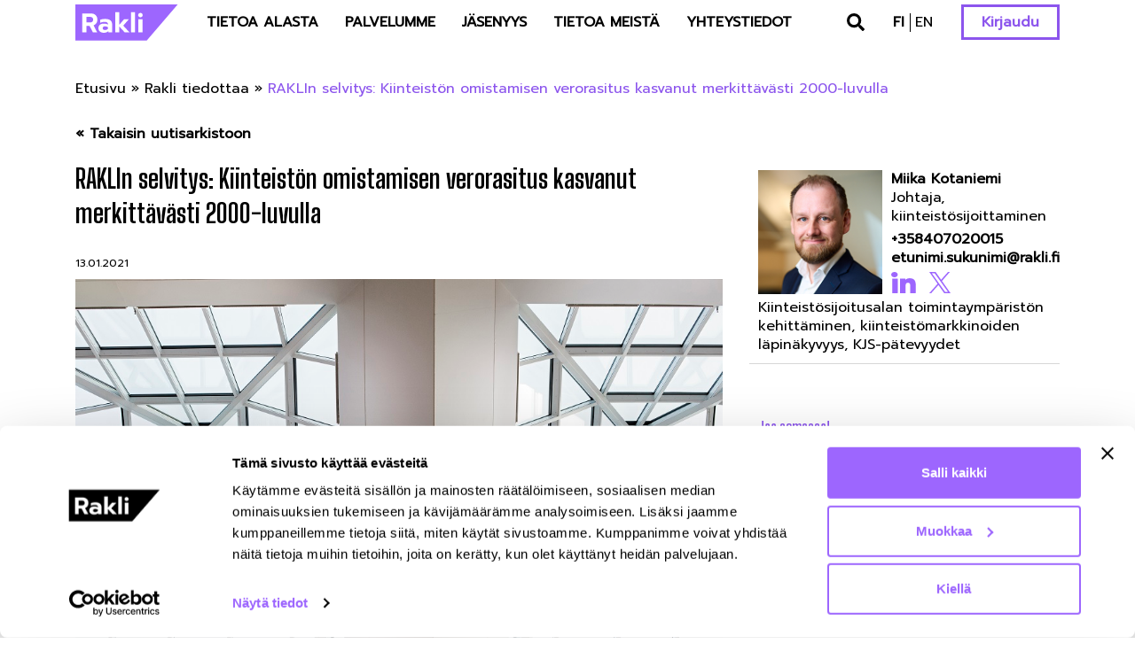

--- FILE ---
content_type: text/html; charset=UTF-8
request_url: https://www.rakli.fi/rakli-tiedottaa/raklin-selvitys-kiinteiston-omistamisen-verorasitus-kasvanut-merkittavasti-2000-luvulla/
body_size: 16292
content:
<!DOCTYPE html>

<html lang="fi">

<head>

    <meta charset="utf-8">
    <meta name="viewport" content="initial-scale=1.0,width=device-width">

    <title>RAKLIn selvitys: Kiinteistön omistamisen verorasitus kasvanut merkittävästi 2000-luvulla - Rakli</title>
<link data-rocket-preload as="style" href="https://fonts.googleapis.com/css2?family=Prompt&#038;ver=6.9&#038;family=Big+Shoulders+Display%3Awght%40700&#038;ver=6.9&#038;display=swap" rel="preload">
<link href="https://fonts.googleapis.com/css2?family=Prompt&#038;ver=6.9&#038;family=Big+Shoulders+Display%3Awght%40700&#038;ver=6.9&#038;display=swap" media="print" onload="this.media=&#039;all&#039;" rel="stylesheet">
<noscript data-wpr-hosted-gf-parameters=""><link rel="stylesheet" href="https://fonts.googleapis.com/css2?family=Prompt&#038;ver=6.9&#038;family=Big+Shoulders+Display%3Awght%40700&#038;ver=6.9&#038;display=swap"></noscript>

    <script type="text/javascript" data-cookieconsent="ignore">
	window.dataLayer = window.dataLayer || [];

	function gtag() {
		dataLayer.push(arguments);
	}

	gtag("consent", "default", {
		ad_personalization: "denied",
		ad_storage: "denied",
		ad_user_data: "denied",
		analytics_storage: "denied",
		functionality_storage: "denied",
		personalization_storage: "denied",
		security_storage: "granted",
		wait_for_update: 500,
	});
	gtag("set", "ads_data_redaction", true);
	</script>
<script type="text/javascript" data-cookieconsent="ignore">
		(function (w, d, s, l, i) {
		w[l] = w[l] || [];
		w[l].push({'gtm.start': new Date().getTime(), event: 'gtm.js'});
		var f = d.getElementsByTagName(s)[0], j = d.createElement(s), dl = l !== 'dataLayer' ? '&l=' + l : '';
		j.async = true;
		j.src = 'https://www.googletagmanager.com/gtm.js?id=' + i + dl;
		f.parentNode.insertBefore(j, f);
	})(
		window,
		document,
		'script',
		'dataLayer',
		'GTM-NB3SNDG'
	);
</script>
<script type="text/javascript"
		id="Cookiebot"
		src="https://consent.cookiebot.com/uc.js"
		data-implementation="wp"
		data-cbid="e666a719-06fe-484f-a179-995ec19500b2"
							data-blockingmode="auto"
	></script>
<meta name='robots' content='index, follow, max-image-preview:large, max-snippet:-1, max-video-preview:-1' />

<!-- Google Tag Manager for WordPress by gtm4wp.com -->
<script data-cfasync="false" data-pagespeed-no-defer data-cookieconsent="ignore">
	var gtm4wp_datalayer_name = "dataLayer";
	var dataLayer = dataLayer || [];
</script>
<!-- End Google Tag Manager for WordPress by gtm4wp.com -->
	<!-- This site is optimized with the Yoast SEO plugin v26.7 - https://yoast.com/wordpress/plugins/seo/ -->
	<meta name="description" content="Kiinteistövero on noussut asuinkerrostaloissa Helsingissä ja Tampereella yli 2,5-kertaiseksi 2000-luvun aikana." />
	<link rel="canonical" href="https://www.rakli.fi/rakli-tiedottaa/raklin-selvitys-kiinteiston-omistamisen-verorasitus-kasvanut-merkittavasti-2000-luvulla/" />
	<meta property="og:locale" content="fi_FI" />
	<meta property="og:type" content="article" />
	<meta property="og:title" content="RAKLIn selvitys: Kiinteistön omistamisen verorasitus kasvanut merkittävästi 2000-luvulla - Rakli" />
	<meta property="og:description" content="Kiinteistövero on noussut asuinkerrostaloissa Helsingissä ja Tampereella yli 2,5-kertaiseksi 2000-luvun aikana." />
	<meta property="og:url" content="https://www.rakli.fi/rakli-tiedottaa/raklin-selvitys-kiinteiston-omistamisen-verorasitus-kasvanut-merkittavasti-2000-luvulla/" />
	<meta property="og:site_name" content="Rakli" />
	<meta property="article:modified_time" content="2021-01-13T06:18:44+00:00" />
	<meta property="og:image" content="https://www.rakli.fi/wp-content/uploads/2021/01/ikkunaristikko-1.jpg" />
	<meta name="twitter:card" content="summary_large_image" />
	<meta name="twitter:image" content="https://www.rakli.fi/wp-content/uploads/2020/02/twitter8.jpg" />
	<meta name="twitter:label1" content="Est. reading time" />
	<meta name="twitter:data1" content="2 minuuttia" />
	<script type="application/ld+json" class="yoast-schema-graph">{"@context":"https://schema.org","@graph":[{"@type":"WebPage","@id":"https://www.rakli.fi/rakli-tiedottaa/raklin-selvitys-kiinteiston-omistamisen-verorasitus-kasvanut-merkittavasti-2000-luvulla/","url":"https://www.rakli.fi/rakli-tiedottaa/raklin-selvitys-kiinteiston-omistamisen-verorasitus-kasvanut-merkittavasti-2000-luvulla/","name":"RAKLIn selvitys: Kiinteistön omistamisen verorasitus kasvanut merkittävästi 2000-luvulla - Rakli","isPartOf":{"@id":"https://www.rakli.fi/#website"},"primaryImageOfPage":{"@id":"https://www.rakli.fi/rakli-tiedottaa/raklin-selvitys-kiinteiston-omistamisen-verorasitus-kasvanut-merkittavasti-2000-luvulla/#primaryimage"},"image":{"@id":"https://www.rakli.fi/rakli-tiedottaa/raklin-selvitys-kiinteiston-omistamisen-verorasitus-kasvanut-merkittavasti-2000-luvulla/#primaryimage"},"thumbnailUrl":"https://www.rakli.fi/wp-content/uploads/2021/01/ikkunaristikko-1.jpg","datePublished":"2021-01-13T06:00:00+00:00","dateModified":"2021-01-13T06:18:44+00:00","description":"Kiinteistövero on noussut asuinkerrostaloissa Helsingissä ja Tampereella yli 2,5-kertaiseksi 2000-luvun aikana.","breadcrumb":{"@id":"https://www.rakli.fi/rakli-tiedottaa/raklin-selvitys-kiinteiston-omistamisen-verorasitus-kasvanut-merkittavasti-2000-luvulla/#breadcrumb"},"inLanguage":"fi","potentialAction":[{"@type":"ReadAction","target":["https://www.rakli.fi/rakli-tiedottaa/raklin-selvitys-kiinteiston-omistamisen-verorasitus-kasvanut-merkittavasti-2000-luvulla/"]}]},{"@type":"ImageObject","inLanguage":"fi","@id":"https://www.rakli.fi/rakli-tiedottaa/raklin-selvitys-kiinteiston-omistamisen-verorasitus-kasvanut-merkittavasti-2000-luvulla/#primaryimage","url":"https://www.rakli.fi/wp-content/uploads/2021/01/ikkunaristikko-1.jpg","contentUrl":"https://www.rakli.fi/wp-content/uploads/2021/01/ikkunaristikko-1.jpg","width":1000,"height":666},{"@type":"BreadcrumbList","@id":"https://www.rakli.fi/rakli-tiedottaa/raklin-selvitys-kiinteiston-omistamisen-verorasitus-kasvanut-merkittavasti-2000-luvulla/#breadcrumb","itemListElement":[{"@type":"ListItem","position":1,"name":"Etusivu","item":"https://www.rakli.fi/"},{"@type":"ListItem","position":2,"name":"Rakli tiedottaa","item":"https://www.rakli.fi/rakli-tiedottaa/"},{"@type":"ListItem","position":3,"name":"RAKLIn selvitys: Kiinteistön omistamisen verorasitus kasvanut merkittävästi 2000-luvulla"}]},{"@type":"WebSite","@id":"https://www.rakli.fi/#website","url":"https://www.rakli.fi/","name":"Rakli","description":"","potentialAction":[{"@type":"SearchAction","target":{"@type":"EntryPoint","urlTemplate":"https://www.rakli.fi/?s={search_term_string}"},"query-input":{"@type":"PropertyValueSpecification","valueRequired":true,"valueName":"search_term_string"}}],"inLanguage":"fi"}]}</script>
	<!-- / Yoast SEO plugin. -->


<link rel='dns-prefetch' href='//use.typekit.net' />
<link rel='dns-prefetch' href='//fonts.googleapis.com' />
<link href='https://fonts.gstatic.com' crossorigin rel='preconnect' />
<link rel="alternate" title="oEmbed (JSON)" type="application/json+oembed" href="https://www.rakli.fi/wp-json/oembed/1.0/embed?url=https%3A%2F%2Fwww.rakli.fi%2Frakli-tiedottaa%2Fraklin-selvitys-kiinteiston-omistamisen-verorasitus-kasvanut-merkittavasti-2000-luvulla%2F&#038;lang=fi" />
<link rel="alternate" title="oEmbed (XML)" type="text/xml+oembed" href="https://www.rakli.fi/wp-json/oembed/1.0/embed?url=https%3A%2F%2Fwww.rakli.fi%2Frakli-tiedottaa%2Fraklin-selvitys-kiinteiston-omistamisen-verorasitus-kasvanut-merkittavasti-2000-luvulla%2F&#038;format=xml&#038;lang=fi" />
<style id='wp-img-auto-sizes-contain-inline-css' type='text/css'>
img:is([sizes=auto i],[sizes^="auto," i]){contain-intrinsic-size:3000px 1500px}
/*# sourceURL=wp-img-auto-sizes-contain-inline-css */
</style>
<style id='wp-emoji-styles-inline-css' type='text/css'>

	img.wp-smiley, img.emoji {
		display: inline !important;
		border: none !important;
		box-shadow: none !important;
		height: 1em !important;
		width: 1em !important;
		margin: 0 0.07em !important;
		vertical-align: -0.1em !important;
		background: none !important;
		padding: 0 !important;
	}
/*# sourceURL=wp-emoji-styles-inline-css */
</style>
<style id='wp-block-library-inline-css' type='text/css'>
:root{--wp-block-synced-color:#7a00df;--wp-block-synced-color--rgb:122,0,223;--wp-bound-block-color:var(--wp-block-synced-color);--wp-editor-canvas-background:#ddd;--wp-admin-theme-color:#007cba;--wp-admin-theme-color--rgb:0,124,186;--wp-admin-theme-color-darker-10:#006ba1;--wp-admin-theme-color-darker-10--rgb:0,107,160.5;--wp-admin-theme-color-darker-20:#005a87;--wp-admin-theme-color-darker-20--rgb:0,90,135;--wp-admin-border-width-focus:2px}@media (min-resolution:192dpi){:root{--wp-admin-border-width-focus:1.5px}}.wp-element-button{cursor:pointer}:root .has-very-light-gray-background-color{background-color:#eee}:root .has-very-dark-gray-background-color{background-color:#313131}:root .has-very-light-gray-color{color:#eee}:root .has-very-dark-gray-color{color:#313131}:root .has-vivid-green-cyan-to-vivid-cyan-blue-gradient-background{background:linear-gradient(135deg,#00d084,#0693e3)}:root .has-purple-crush-gradient-background{background:linear-gradient(135deg,#34e2e4,#4721fb 50%,#ab1dfe)}:root .has-hazy-dawn-gradient-background{background:linear-gradient(135deg,#faaca8,#dad0ec)}:root .has-subdued-olive-gradient-background{background:linear-gradient(135deg,#fafae1,#67a671)}:root .has-atomic-cream-gradient-background{background:linear-gradient(135deg,#fdd79a,#004a59)}:root .has-nightshade-gradient-background{background:linear-gradient(135deg,#330968,#31cdcf)}:root .has-midnight-gradient-background{background:linear-gradient(135deg,#020381,#2874fc)}:root{--wp--preset--font-size--normal:16px;--wp--preset--font-size--huge:42px}.has-regular-font-size{font-size:1em}.has-larger-font-size{font-size:2.625em}.has-normal-font-size{font-size:var(--wp--preset--font-size--normal)}.has-huge-font-size{font-size:var(--wp--preset--font-size--huge)}.has-text-align-center{text-align:center}.has-text-align-left{text-align:left}.has-text-align-right{text-align:right}.has-fit-text{white-space:nowrap!important}#end-resizable-editor-section{display:none}.aligncenter{clear:both}.items-justified-left{justify-content:flex-start}.items-justified-center{justify-content:center}.items-justified-right{justify-content:flex-end}.items-justified-space-between{justify-content:space-between}.screen-reader-text{border:0;clip-path:inset(50%);height:1px;margin:-1px;overflow:hidden;padding:0;position:absolute;width:1px;word-wrap:normal!important}.screen-reader-text:focus{background-color:#ddd;clip-path:none;color:#444;display:block;font-size:1em;height:auto;left:5px;line-height:normal;padding:15px 23px 14px;text-decoration:none;top:5px;width:auto;z-index:100000}html :where(.has-border-color){border-style:solid}html :where([style*=border-top-color]){border-top-style:solid}html :where([style*=border-right-color]){border-right-style:solid}html :where([style*=border-bottom-color]){border-bottom-style:solid}html :where([style*=border-left-color]){border-left-style:solid}html :where([style*=border-width]){border-style:solid}html :where([style*=border-top-width]){border-top-style:solid}html :where([style*=border-right-width]){border-right-style:solid}html :where([style*=border-bottom-width]){border-bottom-style:solid}html :where([style*=border-left-width]){border-left-style:solid}html :where(img[class*=wp-image-]){height:auto;max-width:100%}:where(figure){margin:0 0 1em}html :where(.is-position-sticky){--wp-admin--admin-bar--position-offset:var(--wp-admin--admin-bar--height,0px)}@media screen and (max-width:600px){html :where(.is-position-sticky){--wp-admin--admin-bar--position-offset:0px}}

/*# sourceURL=wp-block-library-inline-css */
</style><style id='wp-block-image-inline-css' type='text/css'>
.wp-block-image>a,.wp-block-image>figure>a{display:inline-block}.wp-block-image img{box-sizing:border-box;height:auto;max-width:100%;vertical-align:bottom}@media not (prefers-reduced-motion){.wp-block-image img.hide{visibility:hidden}.wp-block-image img.show{animation:show-content-image .4s}}.wp-block-image[style*=border-radius] img,.wp-block-image[style*=border-radius]>a{border-radius:inherit}.wp-block-image.has-custom-border img{box-sizing:border-box}.wp-block-image.aligncenter{text-align:center}.wp-block-image.alignfull>a,.wp-block-image.alignwide>a{width:100%}.wp-block-image.alignfull img,.wp-block-image.alignwide img{height:auto;width:100%}.wp-block-image .aligncenter,.wp-block-image .alignleft,.wp-block-image .alignright,.wp-block-image.aligncenter,.wp-block-image.alignleft,.wp-block-image.alignright{display:table}.wp-block-image .aligncenter>figcaption,.wp-block-image .alignleft>figcaption,.wp-block-image .alignright>figcaption,.wp-block-image.aligncenter>figcaption,.wp-block-image.alignleft>figcaption,.wp-block-image.alignright>figcaption{caption-side:bottom;display:table-caption}.wp-block-image .alignleft{float:left;margin:.5em 1em .5em 0}.wp-block-image .alignright{float:right;margin:.5em 0 .5em 1em}.wp-block-image .aligncenter{margin-left:auto;margin-right:auto}.wp-block-image :where(figcaption){margin-bottom:1em;margin-top:.5em}.wp-block-image.is-style-circle-mask img{border-radius:9999px}@supports ((-webkit-mask-image:none) or (mask-image:none)) or (-webkit-mask-image:none){.wp-block-image.is-style-circle-mask img{border-radius:0;-webkit-mask-image:url('data:image/svg+xml;utf8,<svg viewBox="0 0 100 100" xmlns="http://www.w3.org/2000/svg"><circle cx="50" cy="50" r="50"/></svg>');mask-image:url('data:image/svg+xml;utf8,<svg viewBox="0 0 100 100" xmlns="http://www.w3.org/2000/svg"><circle cx="50" cy="50" r="50"/></svg>');mask-mode:alpha;-webkit-mask-position:center;mask-position:center;-webkit-mask-repeat:no-repeat;mask-repeat:no-repeat;-webkit-mask-size:contain;mask-size:contain}}:root :where(.wp-block-image.is-style-rounded img,.wp-block-image .is-style-rounded img){border-radius:9999px}.wp-block-image figure{margin:0}.wp-lightbox-container{display:flex;flex-direction:column;position:relative}.wp-lightbox-container img{cursor:zoom-in}.wp-lightbox-container img:hover+button{opacity:1}.wp-lightbox-container button{align-items:center;backdrop-filter:blur(16px) saturate(180%);background-color:#5a5a5a40;border:none;border-radius:4px;cursor:zoom-in;display:flex;height:20px;justify-content:center;opacity:0;padding:0;position:absolute;right:16px;text-align:center;top:16px;width:20px;z-index:100}@media not (prefers-reduced-motion){.wp-lightbox-container button{transition:opacity .2s ease}}.wp-lightbox-container button:focus-visible{outline:3px auto #5a5a5a40;outline:3px auto -webkit-focus-ring-color;outline-offset:3px}.wp-lightbox-container button:hover{cursor:pointer;opacity:1}.wp-lightbox-container button:focus{opacity:1}.wp-lightbox-container button:focus,.wp-lightbox-container button:hover,.wp-lightbox-container button:not(:hover):not(:active):not(.has-background){background-color:#5a5a5a40;border:none}.wp-lightbox-overlay{box-sizing:border-box;cursor:zoom-out;height:100vh;left:0;overflow:hidden;position:fixed;top:0;visibility:hidden;width:100%;z-index:100000}.wp-lightbox-overlay .close-button{align-items:center;cursor:pointer;display:flex;justify-content:center;min-height:40px;min-width:40px;padding:0;position:absolute;right:calc(env(safe-area-inset-right) + 16px);top:calc(env(safe-area-inset-top) + 16px);z-index:5000000}.wp-lightbox-overlay .close-button:focus,.wp-lightbox-overlay .close-button:hover,.wp-lightbox-overlay .close-button:not(:hover):not(:active):not(.has-background){background:none;border:none}.wp-lightbox-overlay .lightbox-image-container{height:var(--wp--lightbox-container-height);left:50%;overflow:hidden;position:absolute;top:50%;transform:translate(-50%,-50%);transform-origin:top left;width:var(--wp--lightbox-container-width);z-index:9999999999}.wp-lightbox-overlay .wp-block-image{align-items:center;box-sizing:border-box;display:flex;height:100%;justify-content:center;margin:0;position:relative;transform-origin:0 0;width:100%;z-index:3000000}.wp-lightbox-overlay .wp-block-image img{height:var(--wp--lightbox-image-height);min-height:var(--wp--lightbox-image-height);min-width:var(--wp--lightbox-image-width);width:var(--wp--lightbox-image-width)}.wp-lightbox-overlay .wp-block-image figcaption{display:none}.wp-lightbox-overlay button{background:none;border:none}.wp-lightbox-overlay .scrim{background-color:#fff;height:100%;opacity:.9;position:absolute;width:100%;z-index:2000000}.wp-lightbox-overlay.active{visibility:visible}@media not (prefers-reduced-motion){.wp-lightbox-overlay.active{animation:turn-on-visibility .25s both}.wp-lightbox-overlay.active img{animation:turn-on-visibility .35s both}.wp-lightbox-overlay.show-closing-animation:not(.active){animation:turn-off-visibility .35s both}.wp-lightbox-overlay.show-closing-animation:not(.active) img{animation:turn-off-visibility .25s both}.wp-lightbox-overlay.zoom.active{animation:none;opacity:1;visibility:visible}.wp-lightbox-overlay.zoom.active .lightbox-image-container{animation:lightbox-zoom-in .4s}.wp-lightbox-overlay.zoom.active .lightbox-image-container img{animation:none}.wp-lightbox-overlay.zoom.active .scrim{animation:turn-on-visibility .4s forwards}.wp-lightbox-overlay.zoom.show-closing-animation:not(.active){animation:none}.wp-lightbox-overlay.zoom.show-closing-animation:not(.active) .lightbox-image-container{animation:lightbox-zoom-out .4s}.wp-lightbox-overlay.zoom.show-closing-animation:not(.active) .lightbox-image-container img{animation:none}.wp-lightbox-overlay.zoom.show-closing-animation:not(.active) .scrim{animation:turn-off-visibility .4s forwards}}@keyframes show-content-image{0%{visibility:hidden}99%{visibility:hidden}to{visibility:visible}}@keyframes turn-on-visibility{0%{opacity:0}to{opacity:1}}@keyframes turn-off-visibility{0%{opacity:1;visibility:visible}99%{opacity:0;visibility:visible}to{opacity:0;visibility:hidden}}@keyframes lightbox-zoom-in{0%{transform:translate(calc((-100vw + var(--wp--lightbox-scrollbar-width))/2 + var(--wp--lightbox-initial-left-position)),calc(-50vh + var(--wp--lightbox-initial-top-position))) scale(var(--wp--lightbox-scale))}to{transform:translate(-50%,-50%) scale(1)}}@keyframes lightbox-zoom-out{0%{transform:translate(-50%,-50%) scale(1);visibility:visible}99%{visibility:visible}to{transform:translate(calc((-100vw + var(--wp--lightbox-scrollbar-width))/2 + var(--wp--lightbox-initial-left-position)),calc(-50vh + var(--wp--lightbox-initial-top-position))) scale(var(--wp--lightbox-scale));visibility:hidden}}
/*# sourceURL=https://www.rakli.fi/wp-includes/blocks/image/style.min.css */
</style>
<style id='wp-block-paragraph-inline-css' type='text/css'>
.is-small-text{font-size:.875em}.is-regular-text{font-size:1em}.is-large-text{font-size:2.25em}.is-larger-text{font-size:3em}.has-drop-cap:not(:focus):first-letter{float:left;font-size:8.4em;font-style:normal;font-weight:100;line-height:.68;margin:.05em .1em 0 0;text-transform:uppercase}body.rtl .has-drop-cap:not(:focus):first-letter{float:none;margin-left:.1em}p.has-drop-cap.has-background{overflow:hidden}:root :where(p.has-background){padding:1.25em 2.375em}:where(p.has-text-color:not(.has-link-color)) a{color:inherit}p.has-text-align-left[style*="writing-mode:vertical-lr"],p.has-text-align-right[style*="writing-mode:vertical-rl"]{rotate:180deg}
/*# sourceURL=https://www.rakli.fi/wp-includes/blocks/paragraph/style.min.css */
</style>
<style id='global-styles-inline-css' type='text/css'>
:root{--wp--preset--aspect-ratio--square: 1;--wp--preset--aspect-ratio--4-3: 4/3;--wp--preset--aspect-ratio--3-4: 3/4;--wp--preset--aspect-ratio--3-2: 3/2;--wp--preset--aspect-ratio--2-3: 2/3;--wp--preset--aspect-ratio--16-9: 16/9;--wp--preset--aspect-ratio--9-16: 9/16;--wp--preset--color--black: #000000;--wp--preset--color--cyan-bluish-gray: #abb8c3;--wp--preset--color--white: #ffffff;--wp--preset--color--pale-pink: #f78da7;--wp--preset--color--vivid-red: #cf2e2e;--wp--preset--color--luminous-vivid-orange: #ff6900;--wp--preset--color--luminous-vivid-amber: #fcb900;--wp--preset--color--light-green-cyan: #7bdcb5;--wp--preset--color--vivid-green-cyan: #00d084;--wp--preset--color--pale-cyan-blue: #8ed1fc;--wp--preset--color--vivid-cyan-blue: #0693e3;--wp--preset--color--vivid-purple: #9b51e0;--wp--preset--gradient--vivid-cyan-blue-to-vivid-purple: linear-gradient(135deg,rgb(6,147,227) 0%,rgb(155,81,224) 100%);--wp--preset--gradient--light-green-cyan-to-vivid-green-cyan: linear-gradient(135deg,rgb(122,220,180) 0%,rgb(0,208,130) 100%);--wp--preset--gradient--luminous-vivid-amber-to-luminous-vivid-orange: linear-gradient(135deg,rgb(252,185,0) 0%,rgb(255,105,0) 100%);--wp--preset--gradient--luminous-vivid-orange-to-vivid-red: linear-gradient(135deg,rgb(255,105,0) 0%,rgb(207,46,46) 100%);--wp--preset--gradient--very-light-gray-to-cyan-bluish-gray: linear-gradient(135deg,rgb(238,238,238) 0%,rgb(169,184,195) 100%);--wp--preset--gradient--cool-to-warm-spectrum: linear-gradient(135deg,rgb(74,234,220) 0%,rgb(151,120,209) 20%,rgb(207,42,186) 40%,rgb(238,44,130) 60%,rgb(251,105,98) 80%,rgb(254,248,76) 100%);--wp--preset--gradient--blush-light-purple: linear-gradient(135deg,rgb(255,206,236) 0%,rgb(152,150,240) 100%);--wp--preset--gradient--blush-bordeaux: linear-gradient(135deg,rgb(254,205,165) 0%,rgb(254,45,45) 50%,rgb(107,0,62) 100%);--wp--preset--gradient--luminous-dusk: linear-gradient(135deg,rgb(255,203,112) 0%,rgb(199,81,192) 50%,rgb(65,88,208) 100%);--wp--preset--gradient--pale-ocean: linear-gradient(135deg,rgb(255,245,203) 0%,rgb(182,227,212) 50%,rgb(51,167,181) 100%);--wp--preset--gradient--electric-grass: linear-gradient(135deg,rgb(202,248,128) 0%,rgb(113,206,126) 100%);--wp--preset--gradient--midnight: linear-gradient(135deg,rgb(2,3,129) 0%,rgb(40,116,252) 100%);--wp--preset--font-size--small: 13px;--wp--preset--font-size--medium: 20px;--wp--preset--font-size--large: 36px;--wp--preset--font-size--x-large: 42px;--wp--preset--spacing--20: 0.44rem;--wp--preset--spacing--30: 0.67rem;--wp--preset--spacing--40: 1rem;--wp--preset--spacing--50: 1.5rem;--wp--preset--spacing--60: 2.25rem;--wp--preset--spacing--70: 3.38rem;--wp--preset--spacing--80: 5.06rem;--wp--preset--shadow--natural: 6px 6px 9px rgba(0, 0, 0, 0.2);--wp--preset--shadow--deep: 12px 12px 50px rgba(0, 0, 0, 0.4);--wp--preset--shadow--sharp: 6px 6px 0px rgba(0, 0, 0, 0.2);--wp--preset--shadow--outlined: 6px 6px 0px -3px rgb(255, 255, 255), 6px 6px rgb(0, 0, 0);--wp--preset--shadow--crisp: 6px 6px 0px rgb(0, 0, 0);}:where(.is-layout-flex){gap: 0.5em;}:where(.is-layout-grid){gap: 0.5em;}body .is-layout-flex{display: flex;}.is-layout-flex{flex-wrap: wrap;align-items: center;}.is-layout-flex > :is(*, div){margin: 0;}body .is-layout-grid{display: grid;}.is-layout-grid > :is(*, div){margin: 0;}:where(.wp-block-columns.is-layout-flex){gap: 2em;}:where(.wp-block-columns.is-layout-grid){gap: 2em;}:where(.wp-block-post-template.is-layout-flex){gap: 1.25em;}:where(.wp-block-post-template.is-layout-grid){gap: 1.25em;}.has-black-color{color: var(--wp--preset--color--black) !important;}.has-cyan-bluish-gray-color{color: var(--wp--preset--color--cyan-bluish-gray) !important;}.has-white-color{color: var(--wp--preset--color--white) !important;}.has-pale-pink-color{color: var(--wp--preset--color--pale-pink) !important;}.has-vivid-red-color{color: var(--wp--preset--color--vivid-red) !important;}.has-luminous-vivid-orange-color{color: var(--wp--preset--color--luminous-vivid-orange) !important;}.has-luminous-vivid-amber-color{color: var(--wp--preset--color--luminous-vivid-amber) !important;}.has-light-green-cyan-color{color: var(--wp--preset--color--light-green-cyan) !important;}.has-vivid-green-cyan-color{color: var(--wp--preset--color--vivid-green-cyan) !important;}.has-pale-cyan-blue-color{color: var(--wp--preset--color--pale-cyan-blue) !important;}.has-vivid-cyan-blue-color{color: var(--wp--preset--color--vivid-cyan-blue) !important;}.has-vivid-purple-color{color: var(--wp--preset--color--vivid-purple) !important;}.has-black-background-color{background-color: var(--wp--preset--color--black) !important;}.has-cyan-bluish-gray-background-color{background-color: var(--wp--preset--color--cyan-bluish-gray) !important;}.has-white-background-color{background-color: var(--wp--preset--color--white) !important;}.has-pale-pink-background-color{background-color: var(--wp--preset--color--pale-pink) !important;}.has-vivid-red-background-color{background-color: var(--wp--preset--color--vivid-red) !important;}.has-luminous-vivid-orange-background-color{background-color: var(--wp--preset--color--luminous-vivid-orange) !important;}.has-luminous-vivid-amber-background-color{background-color: var(--wp--preset--color--luminous-vivid-amber) !important;}.has-light-green-cyan-background-color{background-color: var(--wp--preset--color--light-green-cyan) !important;}.has-vivid-green-cyan-background-color{background-color: var(--wp--preset--color--vivid-green-cyan) !important;}.has-pale-cyan-blue-background-color{background-color: var(--wp--preset--color--pale-cyan-blue) !important;}.has-vivid-cyan-blue-background-color{background-color: var(--wp--preset--color--vivid-cyan-blue) !important;}.has-vivid-purple-background-color{background-color: var(--wp--preset--color--vivid-purple) !important;}.has-black-border-color{border-color: var(--wp--preset--color--black) !important;}.has-cyan-bluish-gray-border-color{border-color: var(--wp--preset--color--cyan-bluish-gray) !important;}.has-white-border-color{border-color: var(--wp--preset--color--white) !important;}.has-pale-pink-border-color{border-color: var(--wp--preset--color--pale-pink) !important;}.has-vivid-red-border-color{border-color: var(--wp--preset--color--vivid-red) !important;}.has-luminous-vivid-orange-border-color{border-color: var(--wp--preset--color--luminous-vivid-orange) !important;}.has-luminous-vivid-amber-border-color{border-color: var(--wp--preset--color--luminous-vivid-amber) !important;}.has-light-green-cyan-border-color{border-color: var(--wp--preset--color--light-green-cyan) !important;}.has-vivid-green-cyan-border-color{border-color: var(--wp--preset--color--vivid-green-cyan) !important;}.has-pale-cyan-blue-border-color{border-color: var(--wp--preset--color--pale-cyan-blue) !important;}.has-vivid-cyan-blue-border-color{border-color: var(--wp--preset--color--vivid-cyan-blue) !important;}.has-vivid-purple-border-color{border-color: var(--wp--preset--color--vivid-purple) !important;}.has-vivid-cyan-blue-to-vivid-purple-gradient-background{background: var(--wp--preset--gradient--vivid-cyan-blue-to-vivid-purple) !important;}.has-light-green-cyan-to-vivid-green-cyan-gradient-background{background: var(--wp--preset--gradient--light-green-cyan-to-vivid-green-cyan) !important;}.has-luminous-vivid-amber-to-luminous-vivid-orange-gradient-background{background: var(--wp--preset--gradient--luminous-vivid-amber-to-luminous-vivid-orange) !important;}.has-luminous-vivid-orange-to-vivid-red-gradient-background{background: var(--wp--preset--gradient--luminous-vivid-orange-to-vivid-red) !important;}.has-very-light-gray-to-cyan-bluish-gray-gradient-background{background: var(--wp--preset--gradient--very-light-gray-to-cyan-bluish-gray) !important;}.has-cool-to-warm-spectrum-gradient-background{background: var(--wp--preset--gradient--cool-to-warm-spectrum) !important;}.has-blush-light-purple-gradient-background{background: var(--wp--preset--gradient--blush-light-purple) !important;}.has-blush-bordeaux-gradient-background{background: var(--wp--preset--gradient--blush-bordeaux) !important;}.has-luminous-dusk-gradient-background{background: var(--wp--preset--gradient--luminous-dusk) !important;}.has-pale-ocean-gradient-background{background: var(--wp--preset--gradient--pale-ocean) !important;}.has-electric-grass-gradient-background{background: var(--wp--preset--gradient--electric-grass) !important;}.has-midnight-gradient-background{background: var(--wp--preset--gradient--midnight) !important;}.has-small-font-size{font-size: var(--wp--preset--font-size--small) !important;}.has-medium-font-size{font-size: var(--wp--preset--font-size--medium) !important;}.has-large-font-size{font-size: var(--wp--preset--font-size--large) !important;}.has-x-large-font-size{font-size: var(--wp--preset--font-size--x-large) !important;}
/*# sourceURL=global-styles-inline-css */
</style>

<style id='classic-theme-styles-inline-css' type='text/css'>
/*! This file is auto-generated */
.wp-block-button__link{color:#fff;background-color:#32373c;border-radius:9999px;box-shadow:none;text-decoration:none;padding:calc(.667em + 2px) calc(1.333em + 2px);font-size:1.125em}.wp-block-file__button{background:#32373c;color:#fff;text-decoration:none}
/*# sourceURL=/wp-includes/css/classic-themes.min.css */
</style>
<link rel='stylesheet' id='theme-global-css' href='https://www.rakli.fi/wp-content/themes/theme/assets/build/css/global-1295accb84.css' type='text/css' media='all' />
<link rel='stylesheet' id='fonts-css' href='https://use.typekit.net/rpr1bem.css?ver=6.9' type='text/css' media='all' />


<script type="text/javascript" src="https://www.rakli.fi/wp-includes/js/jquery/jquery.min.js?ver=3.7.1" id="jquery-core-js"></script>
<script type="text/javascript" src="https://www.rakli.fi/wp-includes/js/jquery/jquery-migrate.min.js?ver=3.4.1" id="jquery-migrate-js"></script>
<link rel="https://api.w.org/" href="https://www.rakli.fi/wp-json/" /><link rel="alternate" title="JSON" type="application/json" href="https://www.rakli.fi/wp-json/wp/v2/news/10885" /><link rel='shortlink' href='https://www.rakli.fi/?p=10885' />
<style>.post-thumbnail img[src$='.svg'] { width: 100%; height: auto; }</style>
<!-- Google Tag Manager for WordPress by gtm4wp.com -->
<!-- GTM Container placement set to automatic -->
<script data-cfasync="false" data-pagespeed-no-defer type="text/javascript" data-cookieconsent="ignore">
	var dataLayer_content = {"visitorLoginState":"logged-out","visitorType":"visitor-logged-out","visitorUsername":"","visitorIP":"35.228.53.222","pagePostType":"news","pagePostType2":"single-news","pagePostAuthor":"katjakuikka"};
	dataLayer.push( dataLayer_content );
</script>
<script data-cfasync="false" data-pagespeed-no-defer type="text/javascript" data-cookieconsent="ignore">
(function(w,d,s,l,i){w[l]=w[l]||[];w[l].push({'gtm.start':
new Date().getTime(),event:'gtm.js'});var f=d.getElementsByTagName(s)[0],
j=d.createElement(s),dl=l!='dataLayer'?'&l='+l:'';j.async=true;j.src=
'//www.googletagmanager.com/gtm.js?id='+i+dl;f.parentNode.insertBefore(j,f);
})(window,document,'script','dataLayer','GTM-NB3SNDG');
</script>
<!-- End Google Tag Manager for WordPress by gtm4wp.com --><link rel="icon" href="https://www.rakli.fi/wp-content/uploads/2022/05/cropped-rakli-merkki-rgb-512x512-1-32x32.png" sizes="32x32" />
<link rel="icon" href="https://www.rakli.fi/wp-content/uploads/2022/05/cropped-rakli-merkki-rgb-512x512-1-192x192.png" sizes="192x192" />
<link rel="apple-touch-icon" href="https://www.rakli.fi/wp-content/uploads/2022/05/cropped-rakli-merkki-rgb-512x512-1-180x180.png" />
<meta name="msapplication-TileImage" content="https://www.rakli.fi/wp-content/uploads/2022/05/cropped-rakli-merkki-rgb-512x512-1-270x270.png" />

<meta name="generator" content="WP Rocket 3.20.3" data-wpr-features="wpr_desktop" /></head>

<body class="wp-singular news-template-default single single-news postid-10885 wp-embed-responsive wp-theme-theme">
<div data-rocket-location-hash="cfe4b9f01e46c5f0ca64dcb6ba68269e" class="mobile-menu-layer"></div>

<header data-rocket-location-hash="cf9616adea3d8774cdc93617eacb70c0" class="light">
    <div data-rocket-location-hash="40f22408a88335a0945fffe944caafc3" class="container">
        <div data-rocket-location-hash="9ea3e623076ff470d4f4bc49c57bd65f" class="logo">
            <a href="https://www.rakli.fi/" rel="home">
                <img src="https://www.rakli.fi/wp-content/themes/theme/assets/img/rakli-logo-purple.svg">
            </a>
        </div>
        <nav id="desktop-nav">
            <div class="menu-main-menu-container"><ul id="menu-main-menu" class="menu"><li id="menu-item-4069" class="menu-item menu-item-type-custom menu-item-object-custom menu-item-has-children menu-item-4069"><a href="#">Tietoa alasta</a>
<ul class="sub-menu">
	<li id="menu-item-4022" class="menu-item menu-item-type-post_type menu-item-object-page menu-item-4022"><a href="https://www.rakli.fi/asumisen-tulevaisuus/">Asuminen</a></li>
	<li id="menu-item-4021" class="menu-item menu-item-type-post_type menu-item-object-page menu-item-4021"><a href="https://www.rakli.fi/kiinteistoalan-ilmastotoimet/">Kiinteistöalan ilmastotoimet</a></li>
	<li id="menu-item-4023" class="menu-item menu-item-type-post_type menu-item-object-page menu-item-4023"><a href="https://www.rakli.fi/tyon-murros/">Työn murros</a></li>
	<li id="menu-item-4024" class="menu-item menu-item-type-post_type menu-item-object-page menu-item-4024"><a href="https://www.rakli.fi/kaupungistuminen/">Kaupungistuminen</a></li>
	<li id="menu-item-4568" class="menu-item menu-item-type-post_type menu-item-object-page menu-item-4568"><a href="https://www.rakli.fi/rakentamisen-laatu-ja-tuottavuus/">Rakentamisen laatu ja tuottavuus</a></li>
	<li id="menu-item-4026" class="menu-item menu-item-type-post_type menu-item-object-page menu-item-4026"><a href="https://www.rakli.fi/kiinteistosijoittaminen/">Kiinteistösijoittaminen</a></li>
	<li id="menu-item-4438" class="menu-item menu-item-type-post_type menu-item-object-page menu-item-4438"><a href="https://www.rakli.fi/digitalisaation-edistaminen/">Digitalisaation edistäminen</a></li>
</ul>
</li>
<li id="menu-item-4070" class="menu-item menu-item-type-custom menu-item-object-custom menu-item-has-children menu-item-4070"><a href="#">Palvelumme</a>
<ul class="sub-menu">
	<li id="menu-item-4828" class="menu-item menu-item-type-custom menu-item-object-custom menu-item-4828"><a href="https://www.rakli.fi/tapahtuma/">Tapahtumat</a></li>
	<li id="menu-item-4041" class="menu-item menu-item-type-post_type menu-item-object-page menu-item-4041"><a href="https://www.rakli.fi/klinikat/">Klinikat</a></li>
	<li id="menu-item-24520" class="menu-item menu-item-type-post_type menu-item-object-page menu-item-24520"><a href="https://www.rakli.fi/raklin-uutiskooste/">Raklin uutiskooste</a></li>
	<li id="menu-item-4031" class="menu-item menu-item-type-post_type menu-item-object-page menu-item-4031"><a href="https://www.rakli.fi/teemaverkostot/">Teemaverkostot</a></li>
	<li id="menu-item-4037" class="menu-item menu-item-type-post_type menu-item-object-page menu-item-4037"><a href="https://www.rakli.fi/aluetoiminta/">Aluetoiminta</a></li>
	<li id="menu-item-24517" class="menu-item menu-item-type-post_type menu-item-object-page menu-item-24517"><a href="https://www.rakli.fi/markkinatietoa/">Markkinatietoa</a></li>
	<li id="menu-item-4027" class="menu-item menu-item-type-post_type menu-item-object-page menu-item-4027"><a href="https://www.rakli.fi/osaamisen-kehittaminen/">Osaamisen kehittäminen</a></li>
	<li id="menu-item-5624" class="menu-item menu-item-type-custom menu-item-object-custom menu-item-5624"><a href="https://www.rakli.fi/rakli-tiedottaa/">RAKLI tiedottaa</a></li>
	<li id="menu-item-4029" class="menu-item menu-item-type-post_type menu-item-object-page menu-item-4029"><a href="https://www.rakli.fi/sopimusesimerkit/">Sopimusesimerkit</a></li>
	<li id="menu-item-4042" class="menu-item menu-item-type-post_type menu-item-object-page menu-item-4042"><a href="https://www.rakli.fi/lausunnot/">Lausunnot</a></li>
	<li id="menu-item-4038" class="menu-item menu-item-type-post_type menu-item-object-page current_page_parent menu-item-4038"><a href="https://www.rakli.fi/blogi/">Blogit</a></li>
	<li id="menu-item-9772" class="menu-item menu-item-type-post_type menu-item-object-page menu-item-9772"><a href="https://www.rakli.fi/raklin-julkaisut/">Julkaisut</a></li>
	<li id="menu-item-4040" class="menu-item menu-item-type-post_type menu-item-object-page menu-item-4040"><a href="https://www.rakli.fi/jasenten-avoimet-tyopaikat/">Jäsenten avoimet työpaikat</a></li>
	<li id="menu-item-14614" class="menu-item menu-item-type-post_type menu-item-object-page menu-item-14614"><a href="https://www.rakli.fi/ohjeistukset/">Ohjeistukset jäsenille</a></li>
	<li id="menu-item-16284" class="menu-item menu-item-type-post_type menu-item-object-page menu-item-16284"><a href="https://www.rakli.fi/energia-asiaa-raklin-jasenille/">Energia-asiaa jäsenille</a></li>
</ul>
</li>
<li id="menu-item-4071" class="menu-item menu-item-type-custom menu-item-object-custom menu-item-has-children menu-item-4071"><a href="#">Jäsenyys</a>
<ul class="sub-menu">
	<li id="menu-item-4046" class="menu-item menu-item-type-post_type menu-item-object-page menu-item-4046"><a href="https://www.rakli.fi/jasenyys/">Jäsenyys</a></li>
	<li id="menu-item-4045" class="menu-item menu-item-type-post_type menu-item-object-page menu-item-4045"><a href="https://www.rakli.fi/jasenyys/hae-jaseneksi/">Hae jäseneksi</a></li>
	<li id="menu-item-8874" class="menu-item menu-item-type-post_type menu-item-object-page menu-item-8874"><a href="https://www.rakli.fi/jasenyys/jasenmaksut/">Jäsenmaksut</a></li>
	<li id="menu-item-23168" class="menu-item menu-item-type-post_type menu-item-object-page menu-item-23168"><a href="https://www.rakli.fi/jasenyys/jasenorganisaatiot/">Jäsenorganisaatiot</a></li>
	<li id="menu-item-9523" class="menu-item menu-item-type-post_type menu-item-object-page menu-item-9523"><a href="https://www.rakli.fi/jasenyys/raklin-saannot/">Raklin säännöt</a></li>
	<li id="menu-item-13680" class="menu-item menu-item-type-post_type menu-item-object-page menu-item-13680"><a href="https://www.rakli.fi/jasenyys/matkalla-rakennetussa-suomessa/">Raklin jäsenten kohteita</a></li>
</ul>
</li>
<li id="menu-item-4072" class="menu-item menu-item-type-custom menu-item-object-custom menu-item-has-children menu-item-4072"><a href="#">Tietoa meistä</a>
<ul class="sub-menu">
	<li id="menu-item-4035" class="menu-item menu-item-type-post_type menu-item-object-page menu-item-4035"><a href="https://www.rakli.fi/toiminta/">Toimintamme</a></li>
	<li id="menu-item-4044" class="menu-item menu-item-type-post_type menu-item-object-page menu-item-4044"><a href="https://www.rakli.fi/hallitus/">Hallitus</a></li>
	<li id="menu-item-4033" class="menu-item menu-item-type-post_type menu-item-object-page menu-item-4033"><a href="https://www.rakli.fi/strategia/">Strategia</a></li>
	<li id="menu-item-4020" class="menu-item menu-item-type-post_type menu-item-object-page menu-item-4020"><a href="https://www.rakli.fi/neuvottelukunta/">Neuvottelukunta</a></li>
	<li id="menu-item-4019" class="menu-item menu-item-type-post_type menu-item-object-page menu-item-4019"><a href="https://www.rakli.fi/medialle/">Medialle</a></li>
	<li id="menu-item-4018" class="menu-item menu-item-type-post_type menu-item-object-page menu-item-4018"><a href="https://www.rakli.fi/johtoryhmat/">Johtoryhmät</a></li>
	<li id="menu-item-4034" class="menu-item menu-item-type-post_type menu-item-object-page menu-item-4034"><a href="https://www.rakli.fi/yhteydenotto-rakliin/">Yhteydenotto Rakliin</a></li>
	<li id="menu-item-4032" class="menu-item menu-item-type-post_type menu-item-object-page menu-item-4032"><a href="https://www.rakli.fi/raklin-asiamiestoiminnot/">Raklin asiamiestoiminnot</a></li>
	<li id="menu-item-22625" class="menu-item menu-item-type-post_type menu-item-object-page menu-item-22625"><a href="https://www.rakli.fi/vaalit/">Vaalit</a></li>
</ul>
</li>
<li id="menu-item-26" class="menu-item menu-item-type-post_type menu-item-object-page menu-item-26"><a href="https://www.rakli.fi/yhteystiedot/">Yhteystiedot</a></li>
<li id="menu-item-11366" class="mobile-login extranet-toggle menu-item menu-item-type-custom menu-item-object-custom menu-item-11366"><a href="#">Kirjaudu</a></li>
<li id="menu-item-6081-en" class="lang-item lang-item-5 lang-item-en no-translation lang-item-first menu-item menu-item-type-custom menu-item-object-custom menu-item-6081-en"><a href="https://www.rakli.fi/en/" hreflang="en-GB" lang="en-GB">English</a></li>
</ul></div>        </nav>
        <div data-rocket-location-hash="9d0c25d3060c67994a283e229bef6a12" class="search">
            <svg width="20" height="20" xmlns="http://www.w3.org/2000/svg"><path d="M19.727 17.293a.942.942 0 0 1-.004 1.328l-1.106 1.106a.934.934 0 0 1-1.324 0l-3.895-3.895a.937.937 0 0 1-.273-.664v-.637a8.085 8.085 0 0 1-5 1.719A8.124 8.124 0 0 1 0 8.125 8.124 8.124 0 0 1 8.125 0a8.124 8.124 0 0 1 8.125 8.125 8.08 8.08 0 0 1-1.719 5h.637a.94.94 0 0 1 .664.273l3.895 3.895zM8.125 13.125c2.766 0 5-2.238 5-5 0-2.766-2.238-5-5-5-2.766 0-5 2.238-5 5 0 2.766 2.238 5 5 5z" fill="#FFF"/></svg>            <form method="get" id="searchform" action="https://www.rakli.fi/">
    <div class="inputFields">
        <input type="text" class="field" name="s" id="s" placeholder="Etsi sivu"/>
        <input type="submit" class="purple-btn" value="Etsi" />
    </div>
</form>

        </div>

                    <div data-rocket-location-hash="0540eba0efcfe32a4f74621c0fbf2483" class="languages">
                	<li class="lang-item lang-item-2 lang-item-fi current-lang lang-item-first"><a lang="fi" hreflang="fi" href="https://www.rakli.fi/rakli-tiedottaa/raklin-selvitys-kiinteiston-omistamisen-verorasitus-kasvanut-merkittavasti-2000-luvulla/" aria-current="true">fi</a></li>
	<li class="lang-item lang-item-5 lang-item-en no-translation"><a lang="en-GB" hreflang="en-GB" href="https://www.rakli.fi/en/">en</a></li>
            </div>
        
        <div data-rocket-location-hash="2c68b7fd7a741d688131bd8482b01fd1" class="login">
            <a class="extranet-toggle">
                Kirjaudu            </a>

        </div>

    </div>


    <div data-rocket-location-hash="377855dfbca2d2cce4a4aeec04c73850" id="hamburger">
        <i class="a"></i>
        <i class="b"></i>
        <i class="c"></i>
    </div>

    <nav id="mobile-nav">
        <div class="logo-row">
            <img alt="Logo" src="https://www.rakli.fi/wp-content/themes/theme/assets/img/rakli-logo-purple.svg">
        </div>
        <div class="menu-main-menu-container"><ul id="menu-main-menu-1" class="menu"><li class="menu-item menu-item-type-custom menu-item-object-custom menu-item-has-children menu-item-4069"><a href="#">Tietoa alasta</a>
<ul class="sub-menu">
	<li class="menu-item menu-item-type-post_type menu-item-object-page menu-item-has-children menu-item-4022"><a href="https://www.rakli.fi/asumisen-tulevaisuus/">Asuminen</a>
	<ul class="sub-menu">
		<li id="menu-item-7489" class="menu-item menu-item-type-post_type menu-item-object-page menu-item-7489"><a href="https://www.rakli.fi/asumisen-tulevaisuus/asuntopolitiikka/">Asuntopolitiikka</a></li>
		<li id="menu-item-7492" class="menu-item menu-item-type-post_type menu-item-object-page menu-item-7492"><a href="https://www.rakli.fi/asumisen-tulevaisuus/asumisen-tuet/">Asumisen tuet</a></li>
		<li id="menu-item-7491" class="menu-item menu-item-type-post_type menu-item-object-page menu-item-7491"><a href="https://www.rakli.fi/asumisen-tulevaisuus/hyva-vuokratapa/">Hyvä vuokratapa</a></li>
	</ul>
</li>
	<li class="menu-item menu-item-type-post_type menu-item-object-page menu-item-4021"><a href="https://www.rakli.fi/kiinteistoalan-ilmastotoimet/">Kiinteistöalan ilmastotoimet</a></li>
	<li class="menu-item menu-item-type-post_type menu-item-object-page menu-item-4023"><a href="https://www.rakli.fi/tyon-murros/">Työn murros</a></li>
	<li class="menu-item menu-item-type-post_type menu-item-object-page menu-item-4024"><a href="https://www.rakli.fi/kaupungistuminen/">Kaupungistuminen</a></li>
	<li class="menu-item menu-item-type-post_type menu-item-object-page menu-item-4568"><a href="https://www.rakli.fi/rakentamisen-laatu-ja-tuottavuus/">Rakentamisen laatu ja tuottavuus</a></li>
	<li class="menu-item menu-item-type-post_type menu-item-object-page menu-item-4026"><a href="https://www.rakli.fi/kiinteistosijoittaminen/">Kiinteistösijoittaminen</a></li>
	<li class="menu-item menu-item-type-post_type menu-item-object-page menu-item-4438"><a href="https://www.rakli.fi/digitalisaation-edistaminen/">Digitalisaation edistäminen</a></li>
</ul>
</li>
<li class="menu-item menu-item-type-custom menu-item-object-custom menu-item-has-children menu-item-4070"><a href="#">Palvelumme</a>
<ul class="sub-menu">
	<li class="menu-item menu-item-type-custom menu-item-object-custom menu-item-4828"><a href="https://www.rakli.fi/tapahtuma/">Tapahtumat</a></li>
	<li class="menu-item menu-item-type-post_type menu-item-object-page menu-item-4041"><a href="https://www.rakli.fi/klinikat/">Klinikat</a></li>
	<li class="menu-item menu-item-type-post_type menu-item-object-page menu-item-24520"><a href="https://www.rakli.fi/raklin-uutiskooste/">Raklin uutiskooste</a></li>
	<li class="menu-item menu-item-type-post_type menu-item-object-page menu-item-4031"><a href="https://www.rakli.fi/teemaverkostot/">Teemaverkostot</a></li>
	<li class="menu-item menu-item-type-post_type menu-item-object-page menu-item-4037"><a href="https://www.rakli.fi/aluetoiminta/">Aluetoiminta</a></li>
	<li class="menu-item menu-item-type-post_type menu-item-object-page menu-item-24517"><a href="https://www.rakli.fi/markkinatietoa/">Markkinatietoa</a></li>
	<li class="menu-item menu-item-type-post_type menu-item-object-page menu-item-4027"><a href="https://www.rakli.fi/osaamisen-kehittaminen/">Osaamisen kehittäminen</a></li>
	<li class="menu-item menu-item-type-custom menu-item-object-custom menu-item-5624"><a href="https://www.rakli.fi/rakli-tiedottaa/">RAKLI tiedottaa</a></li>
	<li class="menu-item menu-item-type-post_type menu-item-object-page menu-item-4029"><a href="https://www.rakli.fi/sopimusesimerkit/">Sopimusesimerkit</a></li>
	<li class="menu-item menu-item-type-post_type menu-item-object-page menu-item-4042"><a href="https://www.rakli.fi/lausunnot/">Lausunnot</a></li>
	<li class="menu-item menu-item-type-post_type menu-item-object-page current_page_parent menu-item-4038"><a href="https://www.rakli.fi/blogi/">Blogit</a></li>
	<li class="menu-item menu-item-type-post_type menu-item-object-page menu-item-9772"><a href="https://www.rakli.fi/raklin-julkaisut/">Julkaisut</a></li>
	<li class="menu-item menu-item-type-post_type menu-item-object-page menu-item-4040"><a href="https://www.rakli.fi/jasenten-avoimet-tyopaikat/">Jäsenten avoimet työpaikat</a></li>
	<li class="menu-item menu-item-type-post_type menu-item-object-page menu-item-14614"><a href="https://www.rakli.fi/ohjeistukset/">Ohjeistukset jäsenille</a></li>
	<li class="menu-item menu-item-type-post_type menu-item-object-page menu-item-16284"><a href="https://www.rakli.fi/energia-asiaa-raklin-jasenille/">Energia-asiaa jäsenille</a></li>
</ul>
</li>
<li class="menu-item menu-item-type-custom menu-item-object-custom menu-item-has-children menu-item-4071"><a href="#">Jäsenyys</a>
<ul class="sub-menu">
	<li class="menu-item menu-item-type-post_type menu-item-object-page menu-item-4046"><a href="https://www.rakli.fi/jasenyys/">Jäsenyys</a></li>
	<li class="menu-item menu-item-type-post_type menu-item-object-page menu-item-4045"><a href="https://www.rakli.fi/jasenyys/hae-jaseneksi/">Hae jäseneksi</a></li>
	<li class="menu-item menu-item-type-post_type menu-item-object-page menu-item-8874"><a href="https://www.rakli.fi/jasenyys/jasenmaksut/">Jäsenmaksut</a></li>
	<li class="menu-item menu-item-type-post_type menu-item-object-page menu-item-23168"><a href="https://www.rakli.fi/jasenyys/jasenorganisaatiot/">Jäsenorganisaatiot</a></li>
	<li class="menu-item menu-item-type-post_type menu-item-object-page menu-item-9523"><a href="https://www.rakli.fi/jasenyys/raklin-saannot/">Raklin säännöt</a></li>
	<li class="menu-item menu-item-type-post_type menu-item-object-page menu-item-13680"><a href="https://www.rakli.fi/jasenyys/matkalla-rakennetussa-suomessa/">Raklin jäsenten kohteita</a></li>
</ul>
</li>
<li class="menu-item menu-item-type-custom menu-item-object-custom menu-item-has-children menu-item-4072"><a href="#">Tietoa meistä</a>
<ul class="sub-menu">
	<li class="menu-item menu-item-type-post_type menu-item-object-page menu-item-4035"><a href="https://www.rakli.fi/toiminta/">Toimintamme</a></li>
	<li class="menu-item menu-item-type-post_type menu-item-object-page menu-item-4044"><a href="https://www.rakli.fi/hallitus/">Hallitus</a></li>
	<li class="menu-item menu-item-type-post_type menu-item-object-page menu-item-4033"><a href="https://www.rakli.fi/strategia/">Strategia</a></li>
	<li class="menu-item menu-item-type-post_type menu-item-object-page menu-item-4020"><a href="https://www.rakli.fi/neuvottelukunta/">Neuvottelukunta</a></li>
	<li class="menu-item menu-item-type-post_type menu-item-object-page menu-item-4019"><a href="https://www.rakli.fi/medialle/">Medialle</a></li>
	<li class="menu-item menu-item-type-post_type menu-item-object-page menu-item-4018"><a href="https://www.rakli.fi/johtoryhmat/">Johtoryhmät</a></li>
	<li class="menu-item menu-item-type-post_type menu-item-object-page menu-item-4034"><a href="https://www.rakli.fi/yhteydenotto-rakliin/">Yhteydenotto Rakliin</a></li>
	<li class="menu-item menu-item-type-post_type menu-item-object-page menu-item-4032"><a href="https://www.rakli.fi/raklin-asiamiestoiminnot/">Raklin asiamiestoiminnot</a></li>
	<li class="menu-item menu-item-type-post_type menu-item-object-page menu-item-22625"><a href="https://www.rakli.fi/vaalit/">Vaalit</a></li>
</ul>
</li>
<li class="menu-item menu-item-type-post_type menu-item-object-page menu-item-26"><a href="https://www.rakli.fi/yhteystiedot/">Yhteystiedot</a></li>
<li class="mobile-login extranet-toggle menu-item menu-item-type-custom menu-item-object-custom menu-item-11366"><a href="#">Kirjaudu</a></li>
<li class="lang-item lang-item-5 lang-item-en no-translation lang-item-first menu-item menu-item-type-custom menu-item-object-custom menu-item-6081-en"><a href="https://www.rakli.fi/en/" hreflang="en-GB" lang="en-GB">English</a></li>
</ul></div>        <div class="search-mobile">
            <form method="get" id="searchform" action="https://www.rakli.fi/">
    <div class="inputFields">
        <input type="text" class="field" name="s" id="s" placeholder="Etsi sivu"/>
        <input type="submit" class="purple-btn" value="Etsi" />
    </div>
</form>

        </div>
    </nav>

            <iframe class="extranet closed" src="https://rakli-extranet-production.web.app" title="Extranet"></iframe>
    </header>

    <div data-rocket-location-hash="036a720068eb10f35e8b3dd0ad6614ed" class="breadcrumb content-sidebar">
        <div data-rocket-location-hash="a16031ece8200cbfb3c787ed565be6f2" class="row">
            <div data-rocket-location-hash="4ba29acbbfca62c6f947577f2c748b2d" class="col">
                <p id="breadcrumbs"><span><span><a href="https://www.rakli.fi/">Etusivu</a></span> » <span><a href="https://www.rakli.fi/rakli-tiedottaa/">Rakli tiedottaa</a></span> » <span class="breadcrumb_last" aria-current="page">RAKLIn selvitys: Kiinteistön omistamisen verorasitus kasvanut merkittävästi 2000-luvulla</span></span></p>                                                                    <a class="back" href="https://www.rakli.fi/rakli-tiedottaa/">&laquo; Takaisin uutisarkistoon</a>
                                            </div>
        </div>
    </div>
    <div data-rocket-location-hash="96169570d6761458ed88b89fc9069fe5" class="content-sidebar">
        <div data-rocket-location-hash="eba0c3de63ef232d13efe2935ab36efc" class="row">
            <div data-rocket-location-hash="c672c214ec1744a8f1d2f7e038d59a25" class="col-12 col-lg-7 col-xl-8">
                <h1>RAKLIn selvitys: Kiinteistön omistamisen verorasitus kasvanut merkittävästi 2000-luvulla</h1>
                <div class="post-date">13.01.2021</div>
                
<figure class="wp-block-image size-large"><img fetchpriority="high" decoding="async" width="1000" height="666" src="https://www.rakli.fi/wp-content/uploads/2021/01/ikkunaristikko-1.jpg" alt="" class="wp-image-10889" srcset="https://www.rakli.fi/wp-content/uploads/2021/01/ikkunaristikko-1.jpg 1000w, https://www.rakli.fi/wp-content/uploads/2021/01/ikkunaristikko-1-300x200.jpg 300w, https://www.rakli.fi/wp-content/uploads/2021/01/ikkunaristikko-1-768x511.jpg 768w" sizes="(max-width: 1000px) 100vw, 1000px" /></figure>



<p><strong>RAKLIn&nbsp;teettämän&nbsp;kiinteistön omistamisen veroselvityksen&nbsp;mukaan kiinteistön omistamisen verorasitus on kasvanut huomattavasti 2000-luvulla.&nbsp;Esimerkiksi asuinkerrostaloissa&nbsp;ylläpitoon sisältyvät verot ovat kaksinkertaistuneet 2000-luvulla.&nbsp;Kiinteistövero, joka on kiinteistön omistamisen suurin kuluerä, on noussut asuinkerrostaloissa Helsingissä ja Tampereella yli&nbsp;2,5-kertaiseksi&nbsp;2000-luvun aikana.&nbsp;</strong>&nbsp;</p>



<p>”Suomi on tunnettu vakaana toimintaympäristönä&nbsp;sijoittajille. Pitkittynyt veronkorotustrendi ja viivästyneen kiinteistöverouudistuksen aiheuttama epätietoisuus tekevät kuitenkin säröä tähän kuvaan. Varsinkin vaikeassa suhdannetilanteessa ennakoitava investointiympäristö edistäisi rakentamista ja lisäisi kiinteistöjen houkuttelevuutta sijoituskohteina”, toteaa&nbsp;RAKLIn&nbsp;kiinteistösijoittamisen johtaja&nbsp;<strong>Miika&nbsp;</strong><strong>Kotaniemi</strong>.&nbsp;</p>



<p>Kiinteistöveron ala- ja ylärajoja on korotettu viimeisimmän&nbsp;kymmenen&nbsp;vuoden aikana&nbsp;lähes vuosittain. Isoista kaupungeista viisi kymmenestä aikoo korottaa kiinteistöveroa&nbsp;tämän&nbsp;vuoden aikana.&nbsp;&nbsp;</p>



<p>”Alalla odotetaan jopa hiukan pelonsekaisin tuntein kiinteistöverouudistusta, sillä se voi pahimmillaan johtaa kohtuuttomiin veronkorotuksiin. Suurin epävarmuus liittyy maapohjan verotusarvon määritykseen”, jatkaa Kotaniemi.&nbsp;&nbsp;</p>



<p>Kiinteistöveron lisäksi kiinteistön omistamisen verokuormaa kasvattavat muutkin maksut. Esimerkiksi&nbsp;arvonlisävero&nbsp;ja siihen sidottu vakuutusmaksuvero ovat nousseet 22 prosentista 24 prosenttiin. Lisäksi kaukolämpöön sisältyvät valmisteverot sekä huoltovarmuusmaksut ovat yli kaksinkertaistuneet. Varainsiirtoveroa on nostettu 1,6 prosentista 2 prosenttiin.&nbsp;</p>



<p><strong>Verojen osuus kerrostaloasunnon vuokrasta yli 40 prosenttia Helsingissä&nbsp;</strong>&nbsp;</p>



<p>Verojen osuus kerrostalojen ylläpitokustannuksista oli keskimäärin 29,4 prosenttia vuonna 2019 Helsingissä, Tampereella ja Turussa. Ylläpidon verojen osuus vuokrasta oli keskimäärin 8,8 prosenttia.&nbsp;Kun mukaan&nbsp;huomioidaan laskennalliset osuudet palvelukustannuksiin sisältyvistä veroista ja rakennusinvestointeihin sisältyvistä veroista ja veroluonteisista maksuista, on verojen osuus kerrostaloasunnon vuokrasta 43 prosenttia&nbsp;Helsingissä&nbsp;ja 41 prosenttia&nbsp;Tampereella.&nbsp;&nbsp;</p>



<p>RAKLIn&nbsp;vuoden 2018 selvitykseen verrattuna&nbsp;verojen osuus ylläpitokustannuksista on kasvanut kaikissa kaupungeissa; Tampereella 2,3&nbsp;prosenttiyksikköä, Turussa 1,2&nbsp;prosenttiyksikköä ja Helsingissä 0,5&nbsp;prosenttiyksikköä.&nbsp;&nbsp;</p>



<p><strong>Toimistokiinteistöissä kiinteistövero suurin veroerä&nbsp;</strong>&nbsp;</p>



<p>Toimistokiinteistöissä&nbsp;verojen osuus ylläpitokustannuksista oli&nbsp;vuonna 2019&nbsp;keskimäärin 28,7 prosenttia Helsingissä, Tampereella ja Turussa. Verojen osuus vuokrasta oli keskimäärin 7,7 prosenttia.&nbsp;</p>



<p>Toimistokiinteistöissä kiinteistöveron osuus ylläpitokustannuksista on keskimäärin noin 22 prosenttia.&nbsp;Seuraavaksi&nbsp;suurimpia&nbsp;ovat sähkövero ja lämmityksen valmisteverot.​ &nbsp;&nbsp;</p>



<p>Toimistojen ylläpidon verojen kertymä on kasvanut 2000-luvulla huomattavasti, erityisesti kiinteistöveron korotusten seurauksena. Kaupunkikohtaiset erot verojen muutosprosenteissa ovat myös suuret.&nbsp;RAKLIn&nbsp;vuoden 2018 päivitykseen&nbsp;nähden verojen osuus ylläpitokustannuksista on kasvanut Turussa 0,6&nbsp;prosenttiyksikköä, mutta laskenut Helsingissä&nbsp;2,4&nbsp;prosenttiyksikköä&nbsp;ja Tampereella 0,7&nbsp;prosenttiyksikköä. Tähän syynä on&nbsp;verottomien ylläpitokustannusten kasvu.&nbsp;&nbsp;</p>



<p><a href="https://www.rakli.fi/wp-content/uploads/2021/01/rakli-kiinteiston-omistamisen-veroselvitys-2020-tiivistelma.pdf" target="_blank" rel="noreferrer noopener"><strong>Tutustu selvitykseen tarkemmin</strong></a></p>



<p><em>Selvityksen laati KTI Kiinteistötieto</em><em> </em><em>RAKLIn</em><em>&nbsp;toimeksiannosta.&nbsp;</em><em>Selvitys tehtiin ensimmäisen kerran vuonna 2015 ja sitä päivitettiin viimeksi vuonna 2018</em><em>.&nbsp;</em><em>Selvityksessä on tarkasteltu kiinteistön omistamisesta aiheutuvia välittömiä veroja, joita ovat kiinteistövero, energiavero, arvonlisävero, sekä jäte- ja vakuutusmaksuverot, ja näiden osuutta ylläpitokuluista ja vuokrasta.&nbsp;</em><em> </em>&nbsp;</p>
            </div>
            <div data-rocket-location-hash="7ddb1e2b358a4786c644b891631fc86e" class="sidebar col-12 col-lg-5 col-xl-4">
                <div class="content">
            <div class="contact-cards">

                        <div class="contact-card">
        <div class="image-info">
                        <div class="img">
                <img src="https://www.rakli.fi/wp-content/uploads/2019/05/miikakotaniemi_p.jpg" alt="Person image">
            </div>
            <div class="info">
                <span class="name">Miika Kotaniemi</span>
                                    <div class="title">Johtaja, kiinteistösijoittaminen</div>
                                <a class="phone" href="tel:+358407020015" >+358407020015</a>                 <a class="email" href="mailto:etunimi.sukunimi@rakli.fi" >etunimi.sukunimi@rakli.fi</a>                                     <div class="social-media">
                                                    <a href="https://www.linkedin.com/in/miikakotaniemi/">
                                <img src="https://www.rakli.fi/wp-content/themes/theme/assets/img/linkedin-purple.svg" alt="Linkedin logo">
                            </a>
                                                    <a href="https://twitter.com/KotaniemiMiika">
                                <img src="https://www.rakli.fi/wp-content/themes/theme/assets/img/twitter-purple.svg" alt="Twitter logo">
                            </a>
                                            </div>
                            </div>
        </div>
                    <div class="area">Kiinteistösijoitusalan toimintaympäristön kehittäminen, kiinteistömarkkinoiden läpinäkyvyys, KJS-pätevyydet</div>
            </div>
            </div>
    <div class="horizontal-ruler"></div>
        
</div>

<div class="share-social-media">
    <h6>Jaa somessa!</h6>
    <div>
        <div class="linkedin">
            <a rel="noopener noreferrer" target="_blank"
               href="https://www.linkedin.com/shareArticle?mini=true&url=https://www.rakli.fi/rakli-tiedottaa/raklin-selvitys-kiinteiston-omistamisen-verorasitus-kasvanut-merkittavasti-2000-luvulla/&title=RAKLIn selvitys: Kiinteistön omistamisen verorasitus kasvanut merkittävästi 2000-luvulla">
                <span>LinkedInissä</span>
                <img src="https://www.rakli.fi/wp-content/themes/theme/assets/img/linkedin-purple.svg" alt="Linkedin logo">
            </a>
        </div>
    </div>
</div>

            </div>
        </div>
    </div>

<footer data-rocket-location-hash="6d41299430b196ebba444d9c2079e0eb">
    <div data-rocket-location-hash="9977d61c3ff181bf93d694767789968e" class="container">
        <div data-rocket-location-hash="585fca370276e9d5fe047e60a9723cac" class="row">
            <div class="col-lg-2" id="footer-logo">
                <img src="https://www.rakli.fi/wp-content/themes/theme/assets/img/rakli-logo-black.svg">
            </div>
            <div class="col-lg-3" id="footer-1">
                <div id="text-2" class="widget widget_text">			<div class="textwidget"><p>Kiinteistönomistajat ja rakennuttajat Rakli ry<br />
Annankatu 24, 2. krs<br />
00100 Helsinki<br />
+358 9 4767 5711<br />
rakli@rakli.fi</p>
</div>
		</div>            </div>
            <div class="col-lg-2">
                <div id="nav_menu-2" class="widget widget_nav_menu"><div class="menu-footer-menu-container"><ul id="menu-footer-menu" class="menu"><li id="menu-item-30" class="menu-item menu-item-type-post_type menu-item-object-page menu-item-30"><a href="https://www.rakli.fi/yhteystiedot/">Yhteystiedot</a></li>
<li id="menu-item-11487" class="menu-item menu-item-type-post_type menu-item-object-page menu-item-11487"><a href="https://www.rakli.fi/rakli-ry-tietosuojaseloste/">Kiinteistönomistajat ja rakennuttajat Rakli ry:n tietosuojaseloste</a></li>
<li id="menu-item-24077" class="menu-item menu-item-type-post_type menu-item-object-page menu-item-24077"><a href="https://www.rakli.fi/saavutettavuusseloste/">Saavutettavuusseloste</a></li>
</ul></div></div>            </div>
            <div class="col-lg-5 social-media">
                                    <span>Löydät meidät myös somesta!</span>
                                <div class="icons">
                    <a target="_blank" rel="noopener" class="linkedin" href="https://www.linkedin.com/company/rakli/"><img src="https://www.rakli.fi/wp-content/themes/theme/assets/img/linkedin_white.svg" alt="Social media icon"></a>                    <a target="_blank" rel="noopener" class="instagram" href="https://www.instagram.com/rakliry/"><img src="https://www.rakli.fi/wp-content/themes/theme/assets/img/instagram_white.svg" alt="Social media icon"></a>                </div>
            </div>
        </div>
    </div>
</footer>

<script type="speculationrules">
{"prefetch":[{"source":"document","where":{"and":[{"href_matches":"/*"},{"not":{"href_matches":["/wp-*.php","/wp-admin/*","/wp-content/uploads/*","/wp-content/*","/wp-content/plugins/*","/wp-content/themes/theme/*","/*\\?(.+)"]}},{"not":{"selector_matches":"a[rel~=\"nofollow\"]"}},{"not":{"selector_matches":".no-prefetch, .no-prefetch a"}}]},"eagerness":"conservative"}]}
</script>
<script type="text/javascript" id="pll_cookie_script-js-after">
/* <![CDATA[ */
(function() {
				var expirationDate = new Date();
				expirationDate.setTime( expirationDate.getTime() + 31536000 * 1000 );
				document.cookie = "pll_language=fi; expires=" + expirationDate.toUTCString() + "; path=/; secure; SameSite=Lax";
			}());

//# sourceURL=pll_cookie_script-js-after
/* ]]> */
</script>
<script type="text/javascript" src="https://www.rakli.fi/wp-content/plugins/duracelltomi-google-tag-manager/dist/js/gtm4wp-form-move-tracker.js?ver=1.22.3" id="gtm4wp-form-move-tracker-js"></script>
<script type="text/javascript" src="https://www.rakli.fi/wp-content/themes/theme/assets/build/js/global-d7f8406f29.js" id="theme-global-js"></script>
<script>var rocket_beacon_data = {"ajax_url":"https:\/\/www.rakli.fi\/wp-admin\/admin-ajax.php","nonce":"6b9c4017b8","url":"https:\/\/www.rakli.fi\/rakli-tiedottaa\/raklin-selvitys-kiinteiston-omistamisen-verorasitus-kasvanut-merkittavasti-2000-luvulla","is_mobile":false,"width_threshold":1600,"height_threshold":700,"delay":500,"debug":null,"status":{"atf":true,"lrc":true,"preconnect_external_domain":true},"elements":"img, video, picture, p, main, div, li, svg, section, header, span","lrc_threshold":1800,"preconnect_external_domain_elements":["link","script","iframe"],"preconnect_external_domain_exclusions":["static.cloudflareinsights.com","rel=\"profile\"","rel=\"preconnect\"","rel=\"dns-prefetch\"","rel=\"icon\""]}</script><script data-name="wpr-wpr-beacon" src='https://www.rakli.fi/wp-content/plugins/wp-rocket/assets/js/wpr-beacon.min.js' async></script></body>
</html>

<!-- This website is like a Rocket, isn't it? Performance optimized by WP Rocket. Learn more: https://wp-rocket.me - Debug: cached@1769705901 -->

--- FILE ---
content_type: text/html; charset=utf-8
request_url: https://rakli-extranet-production.web.app/
body_size: 145
content:
<!doctype html><html lang="en"><head><meta charset="utf-8"/><meta name="viewport" content="width=device-width,initial-scale=1"/><meta name="theme-color" content="#000000"/><meta name="description" content="Rakli Extranet"/><link rel="shortcut icon" href="/favicon.png" type="image/x-icon"/><link rel="apple-touch-icon" href="/apple-touch-icon.png"/><link rel="apple-touch-icon" sizes="57x57" href="/apple-touch-icon-57x57.png"/><link rel="apple-touch-icon" sizes="72x72" href="/apple-touch-icon-72x72.png"/><link rel="apple-touch-icon" sizes="76x76" href="/apple-touch-icon-76x76.png"/><link rel="apple-touch-icon" sizes="114x114" href="/apple-touch-icon-114x114.png"/><link rel="apple-touch-icon" sizes="120x120" href="/apple-touch-icon-120x120.png"/><link rel="apple-touch-icon" sizes="144x144" href="/apple-touch-icon-144x144.png"/><link rel="apple-touch-icon" sizes="152x152" href="/apple-touch-icon-152x152.png"/><link rel="apple-touch-icon" sizes="180x180" href="/apple-touch-icon-180x180.png"/><link rel="manifest" href="/manifest.json"/><title>Rakli Extranet</title><link rel="preconnect" href="https://fonts.gstatic.com"/><link href="https://fonts.googleapis.com/css2?family=Barlow:ital,wght@0,300;0,400;0,600;0,700;1,400&family=Open+Sans:wght@300&display=swap" rel="stylesheet"/><script defer="defer" src="/static/js/main.c2072038.js"></script><link href="/static/css/main.ae2f2013.css" rel="stylesheet"></head><body><noscript>You need to enable JavaScript to run this app.</noscript><div id="root"></div></body></html>

--- FILE ---
content_type: text/javascript; charset=utf-8
request_url: https://rakli-extranet-production.web.app/static/js/main.c2072038.js
body_size: 137714
content:
/*! For license information please see main.c2072038.js.LICENSE.txt */
(()=>{var e={39:(e,t,n)=>{"use strict";Object.defineProperty(t,"__esModule",{value:!0}),Object.defineProperty(t,"default",{enumerable:!0,get:function(){return r.createSvgIcon}});var r=n(9753)},191:(e,t)=>{"use strict";var n=Symbol.for("react.transitional.element"),r=Symbol.for("react.portal"),o=Symbol.for("react.fragment"),i=Symbol.for("react.strict_mode"),a=Symbol.for("react.profiler");Symbol.for("react.provider");var s=Symbol.for("react.consumer"),l=Symbol.for("react.context"),c=Symbol.for("react.forward_ref"),u=Symbol.for("react.suspense"),d=Symbol.for("react.suspense_list"),f=Symbol.for("react.memo"),p=Symbol.for("react.lazy"),h=Symbol.for("react.view_transition"),m=Symbol.for("react.client.reference");function y(e){if("object"===typeof e&&null!==e){var t=e.$$typeof;switch(t){case n:switch(e=e.type){case o:case a:case i:case u:case d:case h:return e;default:switch(e=e&&e.$$typeof){case l:case c:case p:case f:case s:return e;default:return t}}case r:return t}}}t.vM=c,t.lD=f},219:(e,t,n)=>{"use strict";var r=n(3763),o={childContextTypes:!0,contextType:!0,contextTypes:!0,defaultProps:!0,displayName:!0,getDefaultProps:!0,getDerivedStateFromError:!0,getDerivedStateFromProps:!0,mixins:!0,propTypes:!0,type:!0},i={name:!0,length:!0,prototype:!0,caller:!0,callee:!0,arguments:!0,arity:!0},a={$$typeof:!0,compare:!0,defaultProps:!0,displayName:!0,propTypes:!0,type:!0},s={};function l(e){return r.isMemo(e)?a:s[e.$$typeof]||o}s[r.ForwardRef]={$$typeof:!0,render:!0,defaultProps:!0,displayName:!0,propTypes:!0},s[r.Memo]=a;var c=Object.defineProperty,u=Object.getOwnPropertyNames,d=Object.getOwnPropertySymbols,f=Object.getOwnPropertyDescriptor,p=Object.getPrototypeOf,h=Object.prototype;e.exports=function e(t,n,r){if("string"!==typeof n){if(h){var o=p(n);o&&o!==h&&e(t,o,r)}var a=u(n);d&&(a=a.concat(d(n)));for(var s=l(t),m=l(n),y=0;y<a.length;++y){var v=a[y];if(!i[v]&&(!r||!r[v])&&(!m||!m[v])&&(!s||!s[v])){var g=f(n,v);try{c(t,v,g)}catch(b){}}}}return t}},457:(e,t,n)=>{"use strict";n.r(t),n.d(t,{default:()=>r.A});var r=n(7868)},579:(e,t,n)=>{"use strict";e.exports=n(1153)},869:(e,t,n)=>{"use strict";n.d(t,{A:()=>i});n(5043);var r=n(3290),o=n(579);function i(e){const{styles:t,defaultTheme:n={}}=e,i="function"===typeof t?e=>{return t(void 0===(r=e)||null===r||0===Object.keys(r).length?n:e);var r}:t;return(0,o.jsx)(r.mL,{styles:i})}},918:(e,t,n)=>{"use strict";function r(e){var t=Object.create(null);return function(n){return void 0===t[n]&&(t[n]=e(n)),t[n]}}n.d(t,{A:()=>r})},1153:(e,t,n)=>{"use strict";n(2123);var r=n(5043),o=60103;if(t.Fragment=60107,"function"===typeof Symbol&&Symbol.for){var i=Symbol.for;o=i("react.element"),t.Fragment=i("react.fragment")}var a=r.__SECRET_INTERNALS_DO_NOT_USE_OR_YOU_WILL_BE_FIRED.ReactCurrentOwner,s=Object.prototype.hasOwnProperty,l={key:!0,ref:!0,__self:!0,__source:!0};function c(e,t,n){var r,i={},c=null,u=null;for(r in void 0!==n&&(c=""+n),void 0!==t.key&&(c=""+t.key),void 0!==t.ref&&(u=t.ref),t)s.call(t,r)&&!l.hasOwnProperty(r)&&(i[r]=t[r]);if(e&&e.defaultProps)for(r in t=e.defaultProps)void 0===i[r]&&(i[r]=t[r]);return{$$typeof:o,type:e,key:c,ref:u,props:i,_owner:a.current}}t.jsx=c,t.jsxs=c},1542:(e,t,n)=>{"use strict";n.d(t,{A:()=>o});const r=function(e){return"ownerState"!==e&&"theme"!==e&&"sx"!==e&&"as"!==e},o=e=>r(e)&&"classes"!==e},1702:(e,t,n)=>{"use strict";var r=n(4994);t.A=void 0;var o=r(n(39)),i=n(579);t.A=(0,o.default)((0,i.jsx)("path",{d:"m17 7-1.41 1.41L18.17 11H8v2h10.17l-2.58 2.58L17 17l5-5zM4 5h8V3H4c-1.1 0-2 .9-2 2v14c0 1.1.9 2 2 2h8v-2H4z"}),"Logout")},1722:(e,t,n)=>{"use strict";n.d(t,{Rk:()=>r,SF:()=>o,sk:()=>i});function r(e,t,n){var r="";return n.split(" ").forEach((function(n){void 0!==e[n]?t.push(e[n]+";"):n&&(r+=n+" ")})),r}var o=function(e,t,n){var r=e.key+"-"+t.name;!1===n&&void 0===e.registered[r]&&(e.registered[r]=t.styles)},i=function(e,t,n){o(e,t,n);var r=e.key+"-"+t.name;if(void 0===e.inserted[t.name]){var i=t;do{e.insert(t===i?"."+r:"",i,e.sheet,!0),i=i.next}while(void 0!==i)}}},2086:(e,t,n)=>{"use strict";n(5082)},2123:e=>{"use strict";var t=Object.getOwnPropertySymbols,n=Object.prototype.hasOwnProperty,r=Object.prototype.propertyIsEnumerable;e.exports=function(){try{if(!Object.assign)return!1;var e=new String("abc");if(e[5]="de","5"===Object.getOwnPropertyNames(e)[0])return!1;for(var t={},n=0;n<10;n++)t["_"+String.fromCharCode(n)]=n;if("0123456789"!==Object.getOwnPropertyNames(t).map((function(e){return t[e]})).join(""))return!1;var r={};return"abcdefghijklmnopqrst".split("").forEach((function(e){r[e]=e})),"abcdefghijklmnopqrst"===Object.keys(Object.assign({},r)).join("")}catch(o){return!1}}()?Object.assign:function(e,o){for(var i,a,s=function(e){if(null===e||void 0===e)throw new TypeError("Object.assign cannot be called with null or undefined");return Object(e)}(e),l=1;l<arguments.length;l++){for(var c in i=Object(arguments[l]))n.call(i,c)&&(s[c]=i[c]);if(t){a=t(i);for(var u=0;u<a.length;u++)r.call(i,a[u])&&(s[a[u]]=i[a[u]])}}return s}},2372:(e,t,n)=>{"use strict";n.d(t,{Ay:()=>i});var r=n(9386);const o={active:"active",checked:"checked",completed:"completed",disabled:"disabled",error:"error",expanded:"expanded",focused:"focused",focusVisible:"focusVisible",open:"open",readOnly:"readOnly",required:"required",selected:"selected"};function i(e,t){let n=arguments.length>2&&void 0!==arguments[2]?arguments[2]:"Mui";const i=o[t];return i?"".concat(n,"-").concat(i):"".concat(r.A.generate(e),"-").concat(t)}},2532:(e,t,n)=>{"use strict";n.d(t,{A:()=>o});var r=n(2372);function o(e,t){let n=arguments.length>2&&void 0!==arguments[2]?arguments[2]:"Mui";const o={};return t.forEach((t=>{o[t]=(0,r.Ay)(e,t,n)})),o}},2577:(e,t,n)=>{"use strict";var r=n(4994);t.A=void 0;var o=r(n(39)),i=n(579);t.A=(0,o.default)((0,i.jsx)("path",{d:"M19.14 12.94c.04-.3.06-.61.06-.94 0-.32-.02-.64-.07-.94l2.03-1.58c.18-.14.23-.41.12-.61l-1.92-3.32c-.12-.22-.37-.29-.59-.22l-2.39.96c-.5-.38-1.03-.7-1.62-.94l-.36-2.54c-.04-.24-.24-.41-.48-.41h-3.84c-.24 0-.43.17-.47.41l-.36 2.54c-.59.24-1.13.57-1.62.94l-2.39-.96c-.22-.08-.47 0-.59.22L2.74 8.87c-.12.21-.08.47.12.61l2.03 1.58c-.05.3-.09.63-.09.94s.02.64.07.94l-2.03 1.58c-.18.14-.23.41-.12.61l1.92 3.32c.12.22.37.29.59.22l2.39-.96c.5.38 1.03.7 1.62.94l.36 2.54c.05.24.24.41.48.41h3.84c.24 0 .44-.17.47-.41l.36-2.54c.59-.24 1.13-.56 1.62-.94l2.39.96c.22.08.47 0 .59-.22l1.92-3.32c.12-.22.07-.47-.12-.61zM12 15.6c-1.98 0-3.6-1.62-3.6-3.6s1.62-3.6 3.6-3.6 3.6 1.62 3.6 3.6-1.62 3.6-3.6 3.6"}),"Settings")},2730:(e,t,n)=>{"use strict";var r=n(5043),o=n(2123),i=n(8853);function a(e){for(var t="https://reactjs.org/docs/error-decoder.html?invariant="+e,n=1;n<arguments.length;n++)t+="&args[]="+encodeURIComponent(arguments[n]);return"Minified React error #"+e+"; visit "+t+" for the full message or use the non-minified dev environment for full errors and additional helpful warnings."}if(!r)throw Error(a(227));var s=new Set,l={};function c(e,t){u(e,t),u(e+"Capture",t)}function u(e,t){for(l[e]=t,e=0;e<t.length;e++)s.add(t[e])}var d=!("undefined"===typeof window||"undefined"===typeof window.document||"undefined"===typeof window.document.createElement),f=/^[:A-Z_a-z\u00C0-\u00D6\u00D8-\u00F6\u00F8-\u02FF\u0370-\u037D\u037F-\u1FFF\u200C-\u200D\u2070-\u218F\u2C00-\u2FEF\u3001-\uD7FF\uF900-\uFDCF\uFDF0-\uFFFD][:A-Z_a-z\u00C0-\u00D6\u00D8-\u00F6\u00F8-\u02FF\u0370-\u037D\u037F-\u1FFF\u200C-\u200D\u2070-\u218F\u2C00-\u2FEF\u3001-\uD7FF\uF900-\uFDCF\uFDF0-\uFFFD\-.0-9\u00B7\u0300-\u036F\u203F-\u2040]*$/,p=Object.prototype.hasOwnProperty,h={},m={};function y(e,t,n,r,o,i,a){this.acceptsBooleans=2===t||3===t||4===t,this.attributeName=r,this.attributeNamespace=o,this.mustUseProperty=n,this.propertyName=e,this.type=t,this.sanitizeURL=i,this.removeEmptyString=a}var v={};"children dangerouslySetInnerHTML defaultValue defaultChecked innerHTML suppressContentEditableWarning suppressHydrationWarning style".split(" ").forEach((function(e){v[e]=new y(e,0,!1,e,null,!1,!1)})),[["acceptCharset","accept-charset"],["className","class"],["htmlFor","for"],["httpEquiv","http-equiv"]].forEach((function(e){var t=e[0];v[t]=new y(t,1,!1,e[1],null,!1,!1)})),["contentEditable","draggable","spellCheck","value"].forEach((function(e){v[e]=new y(e,2,!1,e.toLowerCase(),null,!1,!1)})),["autoReverse","externalResourcesRequired","focusable","preserveAlpha"].forEach((function(e){v[e]=new y(e,2,!1,e,null,!1,!1)})),"allowFullScreen async autoFocus autoPlay controls default defer disabled disablePictureInPicture disableRemotePlayback formNoValidate hidden loop noModule noValidate open playsInline readOnly required reversed scoped seamless itemScope".split(" ").forEach((function(e){v[e]=new y(e,3,!1,e.toLowerCase(),null,!1,!1)})),["checked","multiple","muted","selected"].forEach((function(e){v[e]=new y(e,3,!0,e,null,!1,!1)})),["capture","download"].forEach((function(e){v[e]=new y(e,4,!1,e,null,!1,!1)})),["cols","rows","size","span"].forEach((function(e){v[e]=new y(e,6,!1,e,null,!1,!1)})),["rowSpan","start"].forEach((function(e){v[e]=new y(e,5,!1,e.toLowerCase(),null,!1,!1)}));var g=/[\-:]([a-z])/g;function b(e){return e[1].toUpperCase()}function w(e,t,n,r){var o=v.hasOwnProperty(t)?v[t]:null;(null!==o?0===o.type:!r&&(2<t.length&&("o"===t[0]||"O"===t[0])&&("n"===t[1]||"N"===t[1])))||(function(e,t,n,r){if(null===t||"undefined"===typeof t||function(e,t,n,r){if(null!==n&&0===n.type)return!1;switch(typeof t){case"function":case"symbol":return!0;case"boolean":return!r&&(null!==n?!n.acceptsBooleans:"data-"!==(e=e.toLowerCase().slice(0,5))&&"aria-"!==e);default:return!1}}(e,t,n,r))return!0;if(r)return!1;if(null!==n)switch(n.type){case 3:return!t;case 4:return!1===t;case 5:return isNaN(t);case 6:return isNaN(t)||1>t}return!1}(t,n,o,r)&&(n=null),r||null===o?function(e){return!!p.call(m,e)||!p.call(h,e)&&(f.test(e)?m[e]=!0:(h[e]=!0,!1))}(t)&&(null===n?e.removeAttribute(t):e.setAttribute(t,""+n)):o.mustUseProperty?e[o.propertyName]=null===n?3!==o.type&&"":n:(t=o.attributeName,r=o.attributeNamespace,null===n?e.removeAttribute(t):(n=3===(o=o.type)||4===o&&!0===n?"":""+n,r?e.setAttributeNS(r,t,n):e.setAttribute(t,n))))}"accent-height alignment-baseline arabic-form baseline-shift cap-height clip-path clip-rule color-interpolation color-interpolation-filters color-profile color-rendering dominant-baseline enable-background fill-opacity fill-rule flood-color flood-opacity font-family font-size font-size-adjust font-stretch font-style font-variant font-weight glyph-name glyph-orientation-horizontal glyph-orientation-vertical horiz-adv-x horiz-origin-x image-rendering letter-spacing lighting-color marker-end marker-mid marker-start overline-position overline-thickness paint-order panose-1 pointer-events rendering-intent shape-rendering stop-color stop-opacity strikethrough-position strikethrough-thickness stroke-dasharray stroke-dashoffset stroke-linecap stroke-linejoin stroke-miterlimit stroke-opacity stroke-width text-anchor text-decoration text-rendering underline-position underline-thickness unicode-bidi unicode-range units-per-em v-alphabetic v-hanging v-ideographic v-mathematical vector-effect vert-adv-y vert-origin-x vert-origin-y word-spacing writing-mode xmlns:xlink x-height".split(" ").forEach((function(e){var t=e.replace(g,b);v[t]=new y(t,1,!1,e,null,!1,!1)})),"xlink:actuate xlink:arcrole xlink:role xlink:show xlink:title xlink:type".split(" ").forEach((function(e){var t=e.replace(g,b);v[t]=new y(t,1,!1,e,"http://www.w3.org/1999/xlink",!1,!1)})),["xml:base","xml:lang","xml:space"].forEach((function(e){var t=e.replace(g,b);v[t]=new y(t,1,!1,e,"http://www.w3.org/XML/1998/namespace",!1,!1)})),["tabIndex","crossOrigin"].forEach((function(e){v[e]=new y(e,1,!1,e.toLowerCase(),null,!1,!1)})),v.xlinkHref=new y("xlinkHref",1,!1,"xlink:href","http://www.w3.org/1999/xlink",!0,!1),["src","href","action","formAction"].forEach((function(e){v[e]=new y(e,1,!1,e.toLowerCase(),null,!0,!0)}));var k=r.__SECRET_INTERNALS_DO_NOT_USE_OR_YOU_WILL_BE_FIRED,S=60103,_=60106,x=60107,E=60108,A=60114,C=60109,P=60110,O=60112,T=60113,R=60120,I=60115,j=60116,N=60121,L=60128,z=60129,D=60130,U=60131;if("function"===typeof Symbol&&Symbol.for){var M=Symbol.for;S=M("react.element"),_=M("react.portal"),x=M("react.fragment"),E=M("react.strict_mode"),A=M("react.profiler"),C=M("react.provider"),P=M("react.context"),O=M("react.forward_ref"),T=M("react.suspense"),R=M("react.suspense_list"),I=M("react.memo"),j=M("react.lazy"),N=M("react.block"),M("react.scope"),L=M("react.opaque.id"),z=M("react.debug_trace_mode"),D=M("react.offscreen"),U=M("react.legacy_hidden")}var F,W="function"===typeof Symbol&&Symbol.iterator;function H(e){return null===e||"object"!==typeof e?null:"function"===typeof(e=W&&e[W]||e["@@iterator"])?e:null}function B(e){if(void 0===F)try{throw Error()}catch(n){var t=n.stack.trim().match(/\n( *(at )?)/);F=t&&t[1]||""}return"\n"+F+e}var K=!1;function V(e,t){if(!e||K)return"";K=!0;var n=Error.prepareStackTrace;Error.prepareStackTrace=void 0;try{if(t)if(t=function(){throw Error()},Object.defineProperty(t.prototype,"props",{set:function(){throw Error()}}),"object"===typeof Reflect&&Reflect.construct){try{Reflect.construct(t,[])}catch(l){var r=l}Reflect.construct(e,[],t)}else{try{t.call()}catch(l){r=l}e.call(t.prototype)}else{try{throw Error()}catch(l){r=l}e()}}catch(l){if(l&&r&&"string"===typeof l.stack){for(var o=l.stack.split("\n"),i=r.stack.split("\n"),a=o.length-1,s=i.length-1;1<=a&&0<=s&&o[a]!==i[s];)s--;for(;1<=a&&0<=s;a--,s--)if(o[a]!==i[s]){if(1!==a||1!==s)do{if(a--,0>--s||o[a]!==i[s])return"\n"+o[a].replace(" at new "," at ")}while(1<=a&&0<=s);break}}}finally{K=!1,Error.prepareStackTrace=n}return(e=e?e.displayName||e.name:"")?B(e):""}function q(e){switch(e.tag){case 5:return B(e.type);case 16:return B("Lazy");case 13:return B("Suspense");case 19:return B("SuspenseList");case 0:case 2:case 15:return e=V(e.type,!1);case 11:return e=V(e.type.render,!1);case 22:return e=V(e.type._render,!1);case 1:return e=V(e.type,!0);default:return""}}function $(e){if(null==e)return null;if("function"===typeof e)return e.displayName||e.name||null;if("string"===typeof e)return e;switch(e){case x:return"Fragment";case _:return"Portal";case A:return"Profiler";case E:return"StrictMode";case T:return"Suspense";case R:return"SuspenseList"}if("object"===typeof e)switch(e.$$typeof){case P:return(e.displayName||"Context")+".Consumer";case C:return(e._context.displayName||"Context")+".Provider";case O:var t=e.render;return t=t.displayName||t.name||"",e.displayName||(""!==t?"ForwardRef("+t+")":"ForwardRef");case I:return $(e.type);case N:return $(e._render);case j:t=e._payload,e=e._init;try{return $(e(t))}catch(n){}}return null}function X(e){switch(typeof e){case"boolean":case"number":case"object":case"string":case"undefined":return e;default:return""}}function G(e){var t=e.type;return(e=e.nodeName)&&"input"===e.toLowerCase()&&("checkbox"===t||"radio"===t)}function J(e){e._valueTracker||(e._valueTracker=function(e){var t=G(e)?"checked":"value",n=Object.getOwnPropertyDescriptor(e.constructor.prototype,t),r=""+e[t];if(!e.hasOwnProperty(t)&&"undefined"!==typeof n&&"function"===typeof n.get&&"function"===typeof n.set){var o=n.get,i=n.set;return Object.defineProperty(e,t,{configurable:!0,get:function(){return o.call(this)},set:function(e){r=""+e,i.call(this,e)}}),Object.defineProperty(e,t,{enumerable:n.enumerable}),{getValue:function(){return r},setValue:function(e){r=""+e},stopTracking:function(){e._valueTracker=null,delete e[t]}}}}(e))}function Z(e){if(!e)return!1;var t=e._valueTracker;if(!t)return!0;var n=t.getValue(),r="";return e&&(r=G(e)?e.checked?"true":"false":e.value),(e=r)!==n&&(t.setValue(e),!0)}function Y(e){if("undefined"===typeof(e=e||("undefined"!==typeof document?document:void 0)))return null;try{return e.activeElement||e.body}catch(t){return e.body}}function Q(e,t){var n=t.checked;return o({},t,{defaultChecked:void 0,defaultValue:void 0,value:void 0,checked:null!=n?n:e._wrapperState.initialChecked})}function ee(e,t){var n=null==t.defaultValue?"":t.defaultValue,r=null!=t.checked?t.checked:t.defaultChecked;n=X(null!=t.value?t.value:n),e._wrapperState={initialChecked:r,initialValue:n,controlled:"checkbox"===t.type||"radio"===t.type?null!=t.checked:null!=t.value}}function te(e,t){null!=(t=t.checked)&&w(e,"checked",t,!1)}function ne(e,t){te(e,t);var n=X(t.value),r=t.type;if(null!=n)"number"===r?(0===n&&""===e.value||e.value!=n)&&(e.value=""+n):e.value!==""+n&&(e.value=""+n);else if("submit"===r||"reset"===r)return void e.removeAttribute("value");t.hasOwnProperty("value")?oe(e,t.type,n):t.hasOwnProperty("defaultValue")&&oe(e,t.type,X(t.defaultValue)),null==t.checked&&null!=t.defaultChecked&&(e.defaultChecked=!!t.defaultChecked)}function re(e,t,n){if(t.hasOwnProperty("value")||t.hasOwnProperty("defaultValue")){var r=t.type;if(!("submit"!==r&&"reset"!==r||void 0!==t.value&&null!==t.value))return;t=""+e._wrapperState.initialValue,n||t===e.value||(e.value=t),e.defaultValue=t}""!==(n=e.name)&&(e.name=""),e.defaultChecked=!!e._wrapperState.initialChecked,""!==n&&(e.name=n)}function oe(e,t,n){"number"===t&&Y(e.ownerDocument)===e||(null==n?e.defaultValue=""+e._wrapperState.initialValue:e.defaultValue!==""+n&&(e.defaultValue=""+n))}function ie(e,t){return e=o({children:void 0},t),(t=function(e){var t="";return r.Children.forEach(e,(function(e){null!=e&&(t+=e)})),t}(t.children))&&(e.children=t),e}function ae(e,t,n,r){if(e=e.options,t){t={};for(var o=0;o<n.length;o++)t["$"+n[o]]=!0;for(n=0;n<e.length;n++)o=t.hasOwnProperty("$"+e[n].value),e[n].selected!==o&&(e[n].selected=o),o&&r&&(e[n].defaultSelected=!0)}else{for(n=""+X(n),t=null,o=0;o<e.length;o++){if(e[o].value===n)return e[o].selected=!0,void(r&&(e[o].defaultSelected=!0));null!==t||e[o].disabled||(t=e[o])}null!==t&&(t.selected=!0)}}function se(e,t){if(null!=t.dangerouslySetInnerHTML)throw Error(a(91));return o({},t,{value:void 0,defaultValue:void 0,children:""+e._wrapperState.initialValue})}function le(e,t){var n=t.value;if(null==n){if(n=t.children,t=t.defaultValue,null!=n){if(null!=t)throw Error(a(92));if(Array.isArray(n)){if(!(1>=n.length))throw Error(a(93));n=n[0]}t=n}null==t&&(t=""),n=t}e._wrapperState={initialValue:X(n)}}function ce(e,t){var n=X(t.value),r=X(t.defaultValue);null!=n&&((n=""+n)!==e.value&&(e.value=n),null==t.defaultValue&&e.defaultValue!==n&&(e.defaultValue=n)),null!=r&&(e.defaultValue=""+r)}function ue(e){var t=e.textContent;t===e._wrapperState.initialValue&&""!==t&&null!==t&&(e.value=t)}var de="http://www.w3.org/1999/xhtml",fe="http://www.w3.org/2000/svg";function pe(e){switch(e){case"svg":return"http://www.w3.org/2000/svg";case"math":return"http://www.w3.org/1998/Math/MathML";default:return"http://www.w3.org/1999/xhtml"}}function he(e,t){return null==e||"http://www.w3.org/1999/xhtml"===e?pe(t):"http://www.w3.org/2000/svg"===e&&"foreignObject"===t?"http://www.w3.org/1999/xhtml":e}var me,ye,ve=(ye=function(e,t){if(e.namespaceURI!==fe||"innerHTML"in e)e.innerHTML=t;else{for((me=me||document.createElement("div")).innerHTML="<svg>"+t.valueOf().toString()+"</svg>",t=me.firstChild;e.firstChild;)e.removeChild(e.firstChild);for(;t.firstChild;)e.appendChild(t.firstChild)}},"undefined"!==typeof MSApp&&MSApp.execUnsafeLocalFunction?function(e,t,n,r){MSApp.execUnsafeLocalFunction((function(){return ye(e,t)}))}:ye);function ge(e,t){if(t){var n=e.firstChild;if(n&&n===e.lastChild&&3===n.nodeType)return void(n.nodeValue=t)}e.textContent=t}var be={animationIterationCount:!0,borderImageOutset:!0,borderImageSlice:!0,borderImageWidth:!0,boxFlex:!0,boxFlexGroup:!0,boxOrdinalGroup:!0,columnCount:!0,columns:!0,flex:!0,flexGrow:!0,flexPositive:!0,flexShrink:!0,flexNegative:!0,flexOrder:!0,gridArea:!0,gridRow:!0,gridRowEnd:!0,gridRowSpan:!0,gridRowStart:!0,gridColumn:!0,gridColumnEnd:!0,gridColumnSpan:!0,gridColumnStart:!0,fontWeight:!0,lineClamp:!0,lineHeight:!0,opacity:!0,order:!0,orphans:!0,tabSize:!0,widows:!0,zIndex:!0,zoom:!0,fillOpacity:!0,floodOpacity:!0,stopOpacity:!0,strokeDasharray:!0,strokeDashoffset:!0,strokeMiterlimit:!0,strokeOpacity:!0,strokeWidth:!0},we=["Webkit","ms","Moz","O"];function ke(e,t,n){return null==t||"boolean"===typeof t||""===t?"":n||"number"!==typeof t||0===t||be.hasOwnProperty(e)&&be[e]?(""+t).trim():t+"px"}function Se(e,t){for(var n in e=e.style,t)if(t.hasOwnProperty(n)){var r=0===n.indexOf("--"),o=ke(n,t[n],r);"float"===n&&(n="cssFloat"),r?e.setProperty(n,o):e[n]=o}}Object.keys(be).forEach((function(e){we.forEach((function(t){t=t+e.charAt(0).toUpperCase()+e.substring(1),be[t]=be[e]}))}));var _e=o({menuitem:!0},{area:!0,base:!0,br:!0,col:!0,embed:!0,hr:!0,img:!0,input:!0,keygen:!0,link:!0,meta:!0,param:!0,source:!0,track:!0,wbr:!0});function xe(e,t){if(t){if(_e[e]&&(null!=t.children||null!=t.dangerouslySetInnerHTML))throw Error(a(137,e));if(null!=t.dangerouslySetInnerHTML){if(null!=t.children)throw Error(a(60));if("object"!==typeof t.dangerouslySetInnerHTML||!("__html"in t.dangerouslySetInnerHTML))throw Error(a(61))}if(null!=t.style&&"object"!==typeof t.style)throw Error(a(62))}}function Ee(e,t){if(-1===e.indexOf("-"))return"string"===typeof t.is;switch(e){case"annotation-xml":case"color-profile":case"font-face":case"font-face-src":case"font-face-uri":case"font-face-format":case"font-face-name":case"missing-glyph":return!1;default:return!0}}function Ae(e){return(e=e.target||e.srcElement||window).correspondingUseElement&&(e=e.correspondingUseElement),3===e.nodeType?e.parentNode:e}var Ce=null,Pe=null,Oe=null;function Te(e){if(e=ro(e)){if("function"!==typeof Ce)throw Error(a(280));var t=e.stateNode;t&&(t=io(t),Ce(e.stateNode,e.type,t))}}function Re(e){Pe?Oe?Oe.push(e):Oe=[e]:Pe=e}function Ie(){if(Pe){var e=Pe,t=Oe;if(Oe=Pe=null,Te(e),t)for(e=0;e<t.length;e++)Te(t[e])}}function je(e,t){return e(t)}function Ne(e,t,n,r,o){return e(t,n,r,o)}function Le(){}var ze=je,De=!1,Ue=!1;function Me(){null===Pe&&null===Oe||(Le(),Ie())}function Fe(e,t){var n=e.stateNode;if(null===n)return null;var r=io(n);if(null===r)return null;n=r[t];e:switch(t){case"onClick":case"onClickCapture":case"onDoubleClick":case"onDoubleClickCapture":case"onMouseDown":case"onMouseDownCapture":case"onMouseMove":case"onMouseMoveCapture":case"onMouseUp":case"onMouseUpCapture":case"onMouseEnter":(r=!r.disabled)||(r=!("button"===(e=e.type)||"input"===e||"select"===e||"textarea"===e)),e=!r;break e;default:e=!1}if(e)return null;if(n&&"function"!==typeof n)throw Error(a(231,t,typeof n));return n}var We=!1;if(d)try{var He={};Object.defineProperty(He,"passive",{get:function(){We=!0}}),window.addEventListener("test",He,He),window.removeEventListener("test",He,He)}catch(ye){We=!1}function Be(e,t,n,r,o,i,a,s,l){var c=Array.prototype.slice.call(arguments,3);try{t.apply(n,c)}catch(u){this.onError(u)}}var Ke=!1,Ve=null,qe=!1,$e=null,Xe={onError:function(e){Ke=!0,Ve=e}};function Ge(e,t,n,r,o,i,a,s,l){Ke=!1,Ve=null,Be.apply(Xe,arguments)}function Je(e){var t=e,n=e;if(e.alternate)for(;t.return;)t=t.return;else{e=t;do{0!==(1026&(t=e).flags)&&(n=t.return),e=t.return}while(e)}return 3===t.tag?n:null}function Ze(e){if(13===e.tag){var t=e.memoizedState;if(null===t&&(null!==(e=e.alternate)&&(t=e.memoizedState)),null!==t)return t.dehydrated}return null}function Ye(e){if(Je(e)!==e)throw Error(a(188))}function Qe(e){if(e=function(e){var t=e.alternate;if(!t){if(null===(t=Je(e)))throw Error(a(188));return t!==e?null:e}for(var n=e,r=t;;){var o=n.return;if(null===o)break;var i=o.alternate;if(null===i){if(null!==(r=o.return)){n=r;continue}break}if(o.child===i.child){for(i=o.child;i;){if(i===n)return Ye(o),e;if(i===r)return Ye(o),t;i=i.sibling}throw Error(a(188))}if(n.return!==r.return)n=o,r=i;else{for(var s=!1,l=o.child;l;){if(l===n){s=!0,n=o,r=i;break}if(l===r){s=!0,r=o,n=i;break}l=l.sibling}if(!s){for(l=i.child;l;){if(l===n){s=!0,n=i,r=o;break}if(l===r){s=!0,r=i,n=o;break}l=l.sibling}if(!s)throw Error(a(189))}}if(n.alternate!==r)throw Error(a(190))}if(3!==n.tag)throw Error(a(188));return n.stateNode.current===n?e:t}(e),!e)return null;for(var t=e;;){if(5===t.tag||6===t.tag)return t;if(t.child)t.child.return=t,t=t.child;else{if(t===e)break;for(;!t.sibling;){if(!t.return||t.return===e)return null;t=t.return}t.sibling.return=t.return,t=t.sibling}}return null}function et(e,t){for(var n=e.alternate;null!==t;){if(t===e||t===n)return!0;t=t.return}return!1}var tt,nt,rt,ot,it=!1,at=[],st=null,lt=null,ct=null,ut=new Map,dt=new Map,ft=[],pt="mousedown mouseup touchcancel touchend touchstart auxclick dblclick pointercancel pointerdown pointerup dragend dragstart drop compositionend compositionstart keydown keypress keyup input textInput copy cut paste click change contextmenu reset submit".split(" ");function ht(e,t,n,r,o){return{blockedOn:e,domEventName:t,eventSystemFlags:16|n,nativeEvent:o,targetContainers:[r]}}function mt(e,t){switch(e){case"focusin":case"focusout":st=null;break;case"dragenter":case"dragleave":lt=null;break;case"mouseover":case"mouseout":ct=null;break;case"pointerover":case"pointerout":ut.delete(t.pointerId);break;case"gotpointercapture":case"lostpointercapture":dt.delete(t.pointerId)}}function yt(e,t,n,r,o,i){return null===e||e.nativeEvent!==i?(e=ht(t,n,r,o,i),null!==t&&(null!==(t=ro(t))&&nt(t)),e):(e.eventSystemFlags|=r,t=e.targetContainers,null!==o&&-1===t.indexOf(o)&&t.push(o),e)}function vt(e){var t=no(e.target);if(null!==t){var n=Je(t);if(null!==n)if(13===(t=n.tag)){if(null!==(t=Ze(n)))return e.blockedOn=t,void ot(e.lanePriority,(function(){i.unstable_runWithPriority(e.priority,(function(){rt(n)}))}))}else if(3===t&&n.stateNode.hydrate)return void(e.blockedOn=3===n.tag?n.stateNode.containerInfo:null)}e.blockedOn=null}function gt(e){if(null!==e.blockedOn)return!1;for(var t=e.targetContainers;0<t.length;){var n=Qt(e.domEventName,e.eventSystemFlags,t[0],e.nativeEvent);if(null!==n)return null!==(t=ro(n))&&nt(t),e.blockedOn=n,!1;t.shift()}return!0}function bt(e,t,n){gt(e)&&n.delete(t)}function wt(){for(it=!1;0<at.length;){var e=at[0];if(null!==e.blockedOn){null!==(e=ro(e.blockedOn))&&tt(e);break}for(var t=e.targetContainers;0<t.length;){var n=Qt(e.domEventName,e.eventSystemFlags,t[0],e.nativeEvent);if(null!==n){e.blockedOn=n;break}t.shift()}null===e.blockedOn&&at.shift()}null!==st&&gt(st)&&(st=null),null!==lt&&gt(lt)&&(lt=null),null!==ct&&gt(ct)&&(ct=null),ut.forEach(bt),dt.forEach(bt)}function kt(e,t){e.blockedOn===t&&(e.blockedOn=null,it||(it=!0,i.unstable_scheduleCallback(i.unstable_NormalPriority,wt)))}function St(e){function t(t){return kt(t,e)}if(0<at.length){kt(at[0],e);for(var n=1;n<at.length;n++){var r=at[n];r.blockedOn===e&&(r.blockedOn=null)}}for(null!==st&&kt(st,e),null!==lt&&kt(lt,e),null!==ct&&kt(ct,e),ut.forEach(t),dt.forEach(t),n=0;n<ft.length;n++)(r=ft[n]).blockedOn===e&&(r.blockedOn=null);for(;0<ft.length&&null===(n=ft[0]).blockedOn;)vt(n),null===n.blockedOn&&ft.shift()}function _t(e,t){var n={};return n[e.toLowerCase()]=t.toLowerCase(),n["Webkit"+e]="webkit"+t,n["Moz"+e]="moz"+t,n}var xt={animationend:_t("Animation","AnimationEnd"),animationiteration:_t("Animation","AnimationIteration"),animationstart:_t("Animation","AnimationStart"),transitionend:_t("Transition","TransitionEnd")},Et={},At={};function Ct(e){if(Et[e])return Et[e];if(!xt[e])return e;var t,n=xt[e];for(t in n)if(n.hasOwnProperty(t)&&t in At)return Et[e]=n[t];return e}d&&(At=document.createElement("div").style,"AnimationEvent"in window||(delete xt.animationend.animation,delete xt.animationiteration.animation,delete xt.animationstart.animation),"TransitionEvent"in window||delete xt.transitionend.transition);var Pt=Ct("animationend"),Ot=Ct("animationiteration"),Tt=Ct("animationstart"),Rt=Ct("transitionend"),It=new Map,jt=new Map,Nt=["abort","abort",Pt,"animationEnd",Ot,"animationIteration",Tt,"animationStart","canplay","canPlay","canplaythrough","canPlayThrough","durationchange","durationChange","emptied","emptied","encrypted","encrypted","ended","ended","error","error","gotpointercapture","gotPointerCapture","load","load","loadeddata","loadedData","loadedmetadata","loadedMetadata","loadstart","loadStart","lostpointercapture","lostPointerCapture","playing","playing","progress","progress","seeking","seeking","stalled","stalled","suspend","suspend","timeupdate","timeUpdate",Rt,"transitionEnd","waiting","waiting"];function Lt(e,t){for(var n=0;n<e.length;n+=2){var r=e[n],o=e[n+1];o="on"+(o[0].toUpperCase()+o.slice(1)),jt.set(r,t),It.set(r,o),c(o,[r])}}(0,i.unstable_now)();var zt=8;function Dt(e){if(0!==(1&e))return zt=15,1;if(0!==(2&e))return zt=14,2;if(0!==(4&e))return zt=13,4;var t=24&e;return 0!==t?(zt=12,t):0!==(32&e)?(zt=11,32):0!==(t=192&e)?(zt=10,t):0!==(256&e)?(zt=9,256):0!==(t=3584&e)?(zt=8,t):0!==(4096&e)?(zt=7,4096):0!==(t=4186112&e)?(zt=6,t):0!==(t=62914560&e)?(zt=5,t):67108864&e?(zt=4,67108864):0!==(134217728&e)?(zt=3,134217728):0!==(t=805306368&e)?(zt=2,t):0!==(1073741824&e)?(zt=1,1073741824):(zt=8,e)}function Ut(e,t){var n=e.pendingLanes;if(0===n)return zt=0;var r=0,o=0,i=e.expiredLanes,a=e.suspendedLanes,s=e.pingedLanes;if(0!==i)r=i,o=zt=15;else if(0!==(i=134217727&n)){var l=i&~a;0!==l?(r=Dt(l),o=zt):0!==(s&=i)&&(r=Dt(s),o=zt)}else 0!==(i=n&~a)?(r=Dt(i),o=zt):0!==s&&(r=Dt(s),o=zt);if(0===r)return 0;if(r=n&((0>(r=31-Kt(r))?0:1<<r)<<1)-1,0!==t&&t!==r&&0===(t&a)){if(Dt(t),o<=zt)return t;zt=o}if(0!==(t=e.entangledLanes))for(e=e.entanglements,t&=r;0<t;)o=1<<(n=31-Kt(t)),r|=e[n],t&=~o;return r}function Mt(e){return 0!==(e=-1073741825&e.pendingLanes)?e:1073741824&e?1073741824:0}function Ft(e,t){switch(e){case 15:return 1;case 14:return 2;case 12:return 0===(e=Wt(24&~t))?Ft(10,t):e;case 10:return 0===(e=Wt(192&~t))?Ft(8,t):e;case 8:return 0===(e=Wt(3584&~t))&&(0===(e=Wt(4186112&~t))&&(e=512)),e;case 2:return 0===(t=Wt(805306368&~t))&&(t=268435456),t}throw Error(a(358,e))}function Wt(e){return e&-e}function Ht(e){for(var t=[],n=0;31>n;n++)t.push(e);return t}function Bt(e,t,n){e.pendingLanes|=t;var r=t-1;e.suspendedLanes&=r,e.pingedLanes&=r,(e=e.eventTimes)[t=31-Kt(t)]=n}var Kt=Math.clz32?Math.clz32:function(e){return 0===e?32:31-(Vt(e)/qt|0)|0},Vt=Math.log,qt=Math.LN2;var $t=i.unstable_UserBlockingPriority,Xt=i.unstable_runWithPriority,Gt=!0;function Jt(e,t,n,r){De||Le();var o=Yt,i=De;De=!0;try{Ne(o,e,t,n,r)}finally{(De=i)||Me()}}function Zt(e,t,n,r){Xt($t,Yt.bind(null,e,t,n,r))}function Yt(e,t,n,r){var o;if(Gt)if((o=0===(4&t))&&0<at.length&&-1<pt.indexOf(e))e=ht(null,e,t,n,r),at.push(e);else{var i=Qt(e,t,n,r);if(null===i)o&&mt(e,r);else{if(o){if(-1<pt.indexOf(e))return e=ht(i,e,t,n,r),void at.push(e);if(function(e,t,n,r,o){switch(t){case"focusin":return st=yt(st,e,t,n,r,o),!0;case"dragenter":return lt=yt(lt,e,t,n,r,o),!0;case"mouseover":return ct=yt(ct,e,t,n,r,o),!0;case"pointerover":var i=o.pointerId;return ut.set(i,yt(ut.get(i)||null,e,t,n,r,o)),!0;case"gotpointercapture":return i=o.pointerId,dt.set(i,yt(dt.get(i)||null,e,t,n,r,o)),!0}return!1}(i,e,t,n,r))return;mt(e,r)}Lr(e,t,r,null,n)}}}function Qt(e,t,n,r){var o=Ae(r);if(null!==(o=no(o))){var i=Je(o);if(null===i)o=null;else{var a=i.tag;if(13===a){if(null!==(o=Ze(i)))return o;o=null}else if(3===a){if(i.stateNode.hydrate)return 3===i.tag?i.stateNode.containerInfo:null;o=null}else i!==o&&(o=null)}}return Lr(e,t,r,o,n),null}var en=null,tn=null,nn=null;function rn(){if(nn)return nn;var e,t,n=tn,r=n.length,o="value"in en?en.value:en.textContent,i=o.length;for(e=0;e<r&&n[e]===o[e];e++);var a=r-e;for(t=1;t<=a&&n[r-t]===o[i-t];t++);return nn=o.slice(e,1<t?1-t:void 0)}function on(e){var t=e.keyCode;return"charCode"in e?0===(e=e.charCode)&&13===t&&(e=13):e=t,10===e&&(e=13),32<=e||13===e?e:0}function an(){return!0}function sn(){return!1}function ln(e){function t(t,n,r,o,i){for(var a in this._reactName=t,this._targetInst=r,this.type=n,this.nativeEvent=o,this.target=i,this.currentTarget=null,e)e.hasOwnProperty(a)&&(t=e[a],this[a]=t?t(o):o[a]);return this.isDefaultPrevented=(null!=o.defaultPrevented?o.defaultPrevented:!1===o.returnValue)?an:sn,this.isPropagationStopped=sn,this}return o(t.prototype,{preventDefault:function(){this.defaultPrevented=!0;var e=this.nativeEvent;e&&(e.preventDefault?e.preventDefault():"unknown"!==typeof e.returnValue&&(e.returnValue=!1),this.isDefaultPrevented=an)},stopPropagation:function(){var e=this.nativeEvent;e&&(e.stopPropagation?e.stopPropagation():"unknown"!==typeof e.cancelBubble&&(e.cancelBubble=!0),this.isPropagationStopped=an)},persist:function(){},isPersistent:an}),t}var cn,un,dn,fn={eventPhase:0,bubbles:0,cancelable:0,timeStamp:function(e){return e.timeStamp||Date.now()},defaultPrevented:0,isTrusted:0},pn=ln(fn),hn=o({},fn,{view:0,detail:0}),mn=ln(hn),yn=o({},hn,{screenX:0,screenY:0,clientX:0,clientY:0,pageX:0,pageY:0,ctrlKey:0,shiftKey:0,altKey:0,metaKey:0,getModifierState:Pn,button:0,buttons:0,relatedTarget:function(e){return void 0===e.relatedTarget?e.fromElement===e.srcElement?e.toElement:e.fromElement:e.relatedTarget},movementX:function(e){return"movementX"in e?e.movementX:(e!==dn&&(dn&&"mousemove"===e.type?(cn=e.screenX-dn.screenX,un=e.screenY-dn.screenY):un=cn=0,dn=e),cn)},movementY:function(e){return"movementY"in e?e.movementY:un}}),vn=ln(yn),gn=ln(o({},yn,{dataTransfer:0})),bn=ln(o({},hn,{relatedTarget:0})),wn=ln(o({},fn,{animationName:0,elapsedTime:0,pseudoElement:0})),kn=o({},fn,{clipboardData:function(e){return"clipboardData"in e?e.clipboardData:window.clipboardData}}),Sn=ln(kn),_n=ln(o({},fn,{data:0})),xn={Esc:"Escape",Spacebar:" ",Left:"ArrowLeft",Up:"ArrowUp",Right:"ArrowRight",Down:"ArrowDown",Del:"Delete",Win:"OS",Menu:"ContextMenu",Apps:"ContextMenu",Scroll:"ScrollLock",MozPrintableKey:"Unidentified"},En={8:"Backspace",9:"Tab",12:"Clear",13:"Enter",16:"Shift",17:"Control",18:"Alt",19:"Pause",20:"CapsLock",27:"Escape",32:" ",33:"PageUp",34:"PageDown",35:"End",36:"Home",37:"ArrowLeft",38:"ArrowUp",39:"ArrowRight",40:"ArrowDown",45:"Insert",46:"Delete",112:"F1",113:"F2",114:"F3",115:"F4",116:"F5",117:"F6",118:"F7",119:"F8",120:"F9",121:"F10",122:"F11",123:"F12",144:"NumLock",145:"ScrollLock",224:"Meta"},An={Alt:"altKey",Control:"ctrlKey",Meta:"metaKey",Shift:"shiftKey"};function Cn(e){var t=this.nativeEvent;return t.getModifierState?t.getModifierState(e):!!(e=An[e])&&!!t[e]}function Pn(){return Cn}var On=o({},hn,{key:function(e){if(e.key){var t=xn[e.key]||e.key;if("Unidentified"!==t)return t}return"keypress"===e.type?13===(e=on(e))?"Enter":String.fromCharCode(e):"keydown"===e.type||"keyup"===e.type?En[e.keyCode]||"Unidentified":""},code:0,location:0,ctrlKey:0,shiftKey:0,altKey:0,metaKey:0,repeat:0,locale:0,getModifierState:Pn,charCode:function(e){return"keypress"===e.type?on(e):0},keyCode:function(e){return"keydown"===e.type||"keyup"===e.type?e.keyCode:0},which:function(e){return"keypress"===e.type?on(e):"keydown"===e.type||"keyup"===e.type?e.keyCode:0}}),Tn=ln(On),Rn=ln(o({},yn,{pointerId:0,width:0,height:0,pressure:0,tangentialPressure:0,tiltX:0,tiltY:0,twist:0,pointerType:0,isPrimary:0})),In=ln(o({},hn,{touches:0,targetTouches:0,changedTouches:0,altKey:0,metaKey:0,ctrlKey:0,shiftKey:0,getModifierState:Pn})),jn=ln(o({},fn,{propertyName:0,elapsedTime:0,pseudoElement:0})),Nn=o({},yn,{deltaX:function(e){return"deltaX"in e?e.deltaX:"wheelDeltaX"in e?-e.wheelDeltaX:0},deltaY:function(e){return"deltaY"in e?e.deltaY:"wheelDeltaY"in e?-e.wheelDeltaY:"wheelDelta"in e?-e.wheelDelta:0},deltaZ:0,deltaMode:0}),Ln=ln(Nn),zn=[9,13,27,32],Dn=d&&"CompositionEvent"in window,Un=null;d&&"documentMode"in document&&(Un=document.documentMode);var Mn=d&&"TextEvent"in window&&!Un,Fn=d&&(!Dn||Un&&8<Un&&11>=Un),Wn=String.fromCharCode(32),Hn=!1;function Bn(e,t){switch(e){case"keyup":return-1!==zn.indexOf(t.keyCode);case"keydown":return 229!==t.keyCode;case"keypress":case"mousedown":case"focusout":return!0;default:return!1}}function Kn(e){return"object"===typeof(e=e.detail)&&"data"in e?e.data:null}var Vn=!1;var qn={color:!0,date:!0,datetime:!0,"datetime-local":!0,email:!0,month:!0,number:!0,password:!0,range:!0,search:!0,tel:!0,text:!0,time:!0,url:!0,week:!0};function $n(e){var t=e&&e.nodeName&&e.nodeName.toLowerCase();return"input"===t?!!qn[e.type]:"textarea"===t}function Xn(e,t,n,r){Re(r),0<(t=Dr(t,"onChange")).length&&(n=new pn("onChange","change",null,n,r),e.push({event:n,listeners:t}))}var Gn=null,Jn=null;function Zn(e){Or(e,0)}function Yn(e){if(Z(oo(e)))return e}function Qn(e,t){if("change"===e)return t}var er=!1;if(d){var tr;if(d){var nr="oninput"in document;if(!nr){var rr=document.createElement("div");rr.setAttribute("oninput","return;"),nr="function"===typeof rr.oninput}tr=nr}else tr=!1;er=tr&&(!document.documentMode||9<document.documentMode)}function or(){Gn&&(Gn.detachEvent("onpropertychange",ir),Jn=Gn=null)}function ir(e){if("value"===e.propertyName&&Yn(Jn)){var t=[];if(Xn(t,Jn,e,Ae(e)),e=Zn,De)e(t);else{De=!0;try{je(e,t)}finally{De=!1,Me()}}}}function ar(e,t,n){"focusin"===e?(or(),Jn=n,(Gn=t).attachEvent("onpropertychange",ir)):"focusout"===e&&or()}function sr(e){if("selectionchange"===e||"keyup"===e||"keydown"===e)return Yn(Jn)}function lr(e,t){if("click"===e)return Yn(t)}function cr(e,t){if("input"===e||"change"===e)return Yn(t)}var ur="function"===typeof Object.is?Object.is:function(e,t){return e===t&&(0!==e||1/e===1/t)||e!==e&&t!==t},dr=Object.prototype.hasOwnProperty;function fr(e,t){if(ur(e,t))return!0;if("object"!==typeof e||null===e||"object"!==typeof t||null===t)return!1;var n=Object.keys(e),r=Object.keys(t);if(n.length!==r.length)return!1;for(r=0;r<n.length;r++)if(!dr.call(t,n[r])||!ur(e[n[r]],t[n[r]]))return!1;return!0}function pr(e){for(;e&&e.firstChild;)e=e.firstChild;return e}function hr(e,t){var n,r=pr(e);for(e=0;r;){if(3===r.nodeType){if(n=e+r.textContent.length,e<=t&&n>=t)return{node:r,offset:t-e};e=n}e:{for(;r;){if(r.nextSibling){r=r.nextSibling;break e}r=r.parentNode}r=void 0}r=pr(r)}}function mr(e,t){return!(!e||!t)&&(e===t||(!e||3!==e.nodeType)&&(t&&3===t.nodeType?mr(e,t.parentNode):"contains"in e?e.contains(t):!!e.compareDocumentPosition&&!!(16&e.compareDocumentPosition(t))))}function yr(){for(var e=window,t=Y();t instanceof e.HTMLIFrameElement;){try{var n="string"===typeof t.contentWindow.location.href}catch(r){n=!1}if(!n)break;t=Y((e=t.contentWindow).document)}return t}function vr(e){var t=e&&e.nodeName&&e.nodeName.toLowerCase();return t&&("input"===t&&("text"===e.type||"search"===e.type||"tel"===e.type||"url"===e.type||"password"===e.type)||"textarea"===t||"true"===e.contentEditable)}var gr=d&&"documentMode"in document&&11>=document.documentMode,br=null,wr=null,kr=null,Sr=!1;function _r(e,t,n){var r=n.window===n?n.document:9===n.nodeType?n:n.ownerDocument;Sr||null==br||br!==Y(r)||("selectionStart"in(r=br)&&vr(r)?r={start:r.selectionStart,end:r.selectionEnd}:r={anchorNode:(r=(r.ownerDocument&&r.ownerDocument.defaultView||window).getSelection()).anchorNode,anchorOffset:r.anchorOffset,focusNode:r.focusNode,focusOffset:r.focusOffset},kr&&fr(kr,r)||(kr=r,0<(r=Dr(wr,"onSelect")).length&&(t=new pn("onSelect","select",null,t,n),e.push({event:t,listeners:r}),t.target=br)))}Lt("cancel cancel click click close close contextmenu contextMenu copy copy cut cut auxclick auxClick dblclick doubleClick dragend dragEnd dragstart dragStart drop drop focusin focus focusout blur input input invalid invalid keydown keyDown keypress keyPress keyup keyUp mousedown mouseDown mouseup mouseUp paste paste pause pause play play pointercancel pointerCancel pointerdown pointerDown pointerup pointerUp ratechange rateChange reset reset seeked seeked submit submit touchcancel touchCancel touchend touchEnd touchstart touchStart volumechange volumeChange".split(" "),0),Lt("drag drag dragenter dragEnter dragexit dragExit dragleave dragLeave dragover dragOver mousemove mouseMove mouseout mouseOut mouseover mouseOver pointermove pointerMove pointerout pointerOut pointerover pointerOver scroll scroll toggle toggle touchmove touchMove wheel wheel".split(" "),1),Lt(Nt,2);for(var xr="change selectionchange textInput compositionstart compositionend compositionupdate".split(" "),Er=0;Er<xr.length;Er++)jt.set(xr[Er],0);u("onMouseEnter",["mouseout","mouseover"]),u("onMouseLeave",["mouseout","mouseover"]),u("onPointerEnter",["pointerout","pointerover"]),u("onPointerLeave",["pointerout","pointerover"]),c("onChange","change click focusin focusout input keydown keyup selectionchange".split(" ")),c("onSelect","focusout contextmenu dragend focusin keydown keyup mousedown mouseup selectionchange".split(" ")),c("onBeforeInput",["compositionend","keypress","textInput","paste"]),c("onCompositionEnd","compositionend focusout keydown keypress keyup mousedown".split(" ")),c("onCompositionStart","compositionstart focusout keydown keypress keyup mousedown".split(" ")),c("onCompositionUpdate","compositionupdate focusout keydown keypress keyup mousedown".split(" "));var Ar="abort canplay canplaythrough durationchange emptied encrypted ended error loadeddata loadedmetadata loadstart pause play playing progress ratechange seeked seeking stalled suspend timeupdate volumechange waiting".split(" "),Cr=new Set("cancel close invalid load scroll toggle".split(" ").concat(Ar));function Pr(e,t,n){var r=e.type||"unknown-event";e.currentTarget=n,function(e,t,n,r,o,i,s,l,c){if(Ge.apply(this,arguments),Ke){if(!Ke)throw Error(a(198));var u=Ve;Ke=!1,Ve=null,qe||(qe=!0,$e=u)}}(r,t,void 0,e),e.currentTarget=null}function Or(e,t){t=0!==(4&t);for(var n=0;n<e.length;n++){var r=e[n],o=r.event;r=r.listeners;e:{var i=void 0;if(t)for(var a=r.length-1;0<=a;a--){var s=r[a],l=s.instance,c=s.currentTarget;if(s=s.listener,l!==i&&o.isPropagationStopped())break e;Pr(o,s,c),i=l}else for(a=0;a<r.length;a++){if(l=(s=r[a]).instance,c=s.currentTarget,s=s.listener,l!==i&&o.isPropagationStopped())break e;Pr(o,s,c),i=l}}}if(qe)throw e=$e,qe=!1,$e=null,e}function Tr(e,t){var n=ao(t),r=e+"__bubble";n.has(r)||(Nr(t,e,2,!1),n.add(r))}var Rr="_reactListening"+Math.random().toString(36).slice(2);function Ir(e){e[Rr]||(e[Rr]=!0,s.forEach((function(t){Cr.has(t)||jr(t,!1,e,null),jr(t,!0,e,null)})))}function jr(e,t,n,r){var o=4<arguments.length&&void 0!==arguments[4]?arguments[4]:0,i=n;if("selectionchange"===e&&9!==n.nodeType&&(i=n.ownerDocument),null!==r&&!t&&Cr.has(e)){if("scroll"!==e)return;o|=2,i=r}var a=ao(i),s=e+"__"+(t?"capture":"bubble");a.has(s)||(t&&(o|=4),Nr(i,e,o,t),a.add(s))}function Nr(e,t,n,r){var o=jt.get(t);switch(void 0===o?2:o){case 0:o=Jt;break;case 1:o=Zt;break;default:o=Yt}n=o.bind(null,t,n,e),o=void 0,!We||"touchstart"!==t&&"touchmove"!==t&&"wheel"!==t||(o=!0),r?void 0!==o?e.addEventListener(t,n,{capture:!0,passive:o}):e.addEventListener(t,n,!0):void 0!==o?e.addEventListener(t,n,{passive:o}):e.addEventListener(t,n,!1)}function Lr(e,t,n,r,o){var i=r;if(0===(1&t)&&0===(2&t)&&null!==r)e:for(;;){if(null===r)return;var a=r.tag;if(3===a||4===a){var s=r.stateNode.containerInfo;if(s===o||8===s.nodeType&&s.parentNode===o)break;if(4===a)for(a=r.return;null!==a;){var l=a.tag;if((3===l||4===l)&&((l=a.stateNode.containerInfo)===o||8===l.nodeType&&l.parentNode===o))return;a=a.return}for(;null!==s;){if(null===(a=no(s)))return;if(5===(l=a.tag)||6===l){r=i=a;continue e}s=s.parentNode}}r=r.return}!function(e,t,n){if(Ue)return e(t,n);Ue=!0;try{return ze(e,t,n)}finally{Ue=!1,Me()}}((function(){var r=i,o=Ae(n),a=[];e:{var s=It.get(e);if(void 0!==s){var l=pn,c=e;switch(e){case"keypress":if(0===on(n))break e;case"keydown":case"keyup":l=Tn;break;case"focusin":c="focus",l=bn;break;case"focusout":c="blur",l=bn;break;case"beforeblur":case"afterblur":l=bn;break;case"click":if(2===n.button)break e;case"auxclick":case"dblclick":case"mousedown":case"mousemove":case"mouseup":case"mouseout":case"mouseover":case"contextmenu":l=vn;break;case"drag":case"dragend":case"dragenter":case"dragexit":case"dragleave":case"dragover":case"dragstart":case"drop":l=gn;break;case"touchcancel":case"touchend":case"touchmove":case"touchstart":l=In;break;case Pt:case Ot:case Tt:l=wn;break;case Rt:l=jn;break;case"scroll":l=mn;break;case"wheel":l=Ln;break;case"copy":case"cut":case"paste":l=Sn;break;case"gotpointercapture":case"lostpointercapture":case"pointercancel":case"pointerdown":case"pointermove":case"pointerout":case"pointerover":case"pointerup":l=Rn}var u=0!==(4&t),d=!u&&"scroll"===e,f=u?null!==s?s+"Capture":null:s;u=[];for(var p,h=r;null!==h;){var m=(p=h).stateNode;if(5===p.tag&&null!==m&&(p=m,null!==f&&(null!=(m=Fe(h,f))&&u.push(zr(h,m,p)))),d)break;h=h.return}0<u.length&&(s=new l(s,c,null,n,o),a.push({event:s,listeners:u}))}}if(0===(7&t)){if(l="mouseout"===e||"pointerout"===e,(!(s="mouseover"===e||"pointerover"===e)||0!==(16&t)||!(c=n.relatedTarget||n.fromElement)||!no(c)&&!c[eo])&&(l||s)&&(s=o.window===o?o:(s=o.ownerDocument)?s.defaultView||s.parentWindow:window,l?(l=r,null!==(c=(c=n.relatedTarget||n.toElement)?no(c):null)&&(c!==(d=Je(c))||5!==c.tag&&6!==c.tag)&&(c=null)):(l=null,c=r),l!==c)){if(u=vn,m="onMouseLeave",f="onMouseEnter",h="mouse","pointerout"!==e&&"pointerover"!==e||(u=Rn,m="onPointerLeave",f="onPointerEnter",h="pointer"),d=null==l?s:oo(l),p=null==c?s:oo(c),(s=new u(m,h+"leave",l,n,o)).target=d,s.relatedTarget=p,m=null,no(o)===r&&((u=new u(f,h+"enter",c,n,o)).target=p,u.relatedTarget=d,m=u),d=m,l&&c)e:{for(f=c,h=0,p=u=l;p;p=Ur(p))h++;for(p=0,m=f;m;m=Ur(m))p++;for(;0<h-p;)u=Ur(u),h--;for(;0<p-h;)f=Ur(f),p--;for(;h--;){if(u===f||null!==f&&u===f.alternate)break e;u=Ur(u),f=Ur(f)}u=null}else u=null;null!==l&&Mr(a,s,l,u,!1),null!==c&&null!==d&&Mr(a,d,c,u,!0)}if("select"===(l=(s=r?oo(r):window).nodeName&&s.nodeName.toLowerCase())||"input"===l&&"file"===s.type)var y=Qn;else if($n(s))if(er)y=cr;else{y=sr;var v=ar}else(l=s.nodeName)&&"input"===l.toLowerCase()&&("checkbox"===s.type||"radio"===s.type)&&(y=lr);switch(y&&(y=y(e,r))?Xn(a,y,n,o):(v&&v(e,s,r),"focusout"===e&&(v=s._wrapperState)&&v.controlled&&"number"===s.type&&oe(s,"number",s.value)),v=r?oo(r):window,e){case"focusin":($n(v)||"true"===v.contentEditable)&&(br=v,wr=r,kr=null);break;case"focusout":kr=wr=br=null;break;case"mousedown":Sr=!0;break;case"contextmenu":case"mouseup":case"dragend":Sr=!1,_r(a,n,o);break;case"selectionchange":if(gr)break;case"keydown":case"keyup":_r(a,n,o)}var g;if(Dn)e:{switch(e){case"compositionstart":var b="onCompositionStart";break e;case"compositionend":b="onCompositionEnd";break e;case"compositionupdate":b="onCompositionUpdate";break e}b=void 0}else Vn?Bn(e,n)&&(b="onCompositionEnd"):"keydown"===e&&229===n.keyCode&&(b="onCompositionStart");b&&(Fn&&"ko"!==n.locale&&(Vn||"onCompositionStart"!==b?"onCompositionEnd"===b&&Vn&&(g=rn()):(tn="value"in(en=o)?en.value:en.textContent,Vn=!0)),0<(v=Dr(r,b)).length&&(b=new _n(b,e,null,n,o),a.push({event:b,listeners:v}),g?b.data=g:null!==(g=Kn(n))&&(b.data=g))),(g=Mn?function(e,t){switch(e){case"compositionend":return Kn(t);case"keypress":return 32!==t.which?null:(Hn=!0,Wn);case"textInput":return(e=t.data)===Wn&&Hn?null:e;default:return null}}(e,n):function(e,t){if(Vn)return"compositionend"===e||!Dn&&Bn(e,t)?(e=rn(),nn=tn=en=null,Vn=!1,e):null;switch(e){case"paste":default:return null;case"keypress":if(!(t.ctrlKey||t.altKey||t.metaKey)||t.ctrlKey&&t.altKey){if(t.char&&1<t.char.length)return t.char;if(t.which)return String.fromCharCode(t.which)}return null;case"compositionend":return Fn&&"ko"!==t.locale?null:t.data}}(e,n))&&(0<(r=Dr(r,"onBeforeInput")).length&&(o=new _n("onBeforeInput","beforeinput",null,n,o),a.push({event:o,listeners:r}),o.data=g))}Or(a,t)}))}function zr(e,t,n){return{instance:e,listener:t,currentTarget:n}}function Dr(e,t){for(var n=t+"Capture",r=[];null!==e;){var o=e,i=o.stateNode;5===o.tag&&null!==i&&(o=i,null!=(i=Fe(e,n))&&r.unshift(zr(e,i,o)),null!=(i=Fe(e,t))&&r.push(zr(e,i,o))),e=e.return}return r}function Ur(e){if(null===e)return null;do{e=e.return}while(e&&5!==e.tag);return e||null}function Mr(e,t,n,r,o){for(var i=t._reactName,a=[];null!==n&&n!==r;){var s=n,l=s.alternate,c=s.stateNode;if(null!==l&&l===r)break;5===s.tag&&null!==c&&(s=c,o?null!=(l=Fe(n,i))&&a.unshift(zr(n,l,s)):o||null!=(l=Fe(n,i))&&a.push(zr(n,l,s))),n=n.return}0!==a.length&&e.push({event:t,listeners:a})}function Fr(){}var Wr=null,Hr=null;function Br(e,t){switch(e){case"button":case"input":case"select":case"textarea":return!!t.autoFocus}return!1}function Kr(e,t){return"textarea"===e||"option"===e||"noscript"===e||"string"===typeof t.children||"number"===typeof t.children||"object"===typeof t.dangerouslySetInnerHTML&&null!==t.dangerouslySetInnerHTML&&null!=t.dangerouslySetInnerHTML.__html}var Vr="function"===typeof setTimeout?setTimeout:void 0,qr="function"===typeof clearTimeout?clearTimeout:void 0;function $r(e){1===e.nodeType?e.textContent="":9===e.nodeType&&(null!=(e=e.body)&&(e.textContent=""))}function Xr(e){for(;null!=e;e=e.nextSibling){var t=e.nodeType;if(1===t||3===t)break}return e}function Gr(e){e=e.previousSibling;for(var t=0;e;){if(8===e.nodeType){var n=e.data;if("$"===n||"$!"===n||"$?"===n){if(0===t)return e;t--}else"/$"===n&&t++}e=e.previousSibling}return null}var Jr=0;var Zr=Math.random().toString(36).slice(2),Yr="__reactFiber$"+Zr,Qr="__reactProps$"+Zr,eo="__reactContainer$"+Zr,to="__reactEvents$"+Zr;function no(e){var t=e[Yr];if(t)return t;for(var n=e.parentNode;n;){if(t=n[eo]||n[Yr]){if(n=t.alternate,null!==t.child||null!==n&&null!==n.child)for(e=Gr(e);null!==e;){if(n=e[Yr])return n;e=Gr(e)}return t}n=(e=n).parentNode}return null}function ro(e){return!(e=e[Yr]||e[eo])||5!==e.tag&&6!==e.tag&&13!==e.tag&&3!==e.tag?null:e}function oo(e){if(5===e.tag||6===e.tag)return e.stateNode;throw Error(a(33))}function io(e){return e[Qr]||null}function ao(e){var t=e[to];return void 0===t&&(t=e[to]=new Set),t}var so=[],lo=-1;function co(e){return{current:e}}function uo(e){0>lo||(e.current=so[lo],so[lo]=null,lo--)}function fo(e,t){lo++,so[lo]=e.current,e.current=t}var po={},ho=co(po),mo=co(!1),yo=po;function vo(e,t){var n=e.type.contextTypes;if(!n)return po;var r=e.stateNode;if(r&&r.__reactInternalMemoizedUnmaskedChildContext===t)return r.__reactInternalMemoizedMaskedChildContext;var o,i={};for(o in n)i[o]=t[o];return r&&((e=e.stateNode).__reactInternalMemoizedUnmaskedChildContext=t,e.__reactInternalMemoizedMaskedChildContext=i),i}function go(e){return null!==(e=e.childContextTypes)&&void 0!==e}function bo(){uo(mo),uo(ho)}function wo(e,t,n){if(ho.current!==po)throw Error(a(168));fo(ho,t),fo(mo,n)}function ko(e,t,n){var r=e.stateNode;if(e=t.childContextTypes,"function"!==typeof r.getChildContext)return n;for(var i in r=r.getChildContext())if(!(i in e))throw Error(a(108,$(t)||"Unknown",i));return o({},n,r)}function So(e){return e=(e=e.stateNode)&&e.__reactInternalMemoizedMergedChildContext||po,yo=ho.current,fo(ho,e),fo(mo,mo.current),!0}function _o(e,t,n){var r=e.stateNode;if(!r)throw Error(a(169));n?(e=ko(e,t,yo),r.__reactInternalMemoizedMergedChildContext=e,uo(mo),uo(ho),fo(ho,e)):uo(mo),fo(mo,n)}var xo=null,Eo=null,Ao=i.unstable_runWithPriority,Co=i.unstable_scheduleCallback,Po=i.unstable_cancelCallback,Oo=i.unstable_shouldYield,To=i.unstable_requestPaint,Ro=i.unstable_now,Io=i.unstable_getCurrentPriorityLevel,jo=i.unstable_ImmediatePriority,No=i.unstable_UserBlockingPriority,Lo=i.unstable_NormalPriority,zo=i.unstable_LowPriority,Do=i.unstable_IdlePriority,Uo={},Mo=void 0!==To?To:function(){},Fo=null,Wo=null,Ho=!1,Bo=Ro(),Ko=1e4>Bo?Ro:function(){return Ro()-Bo};function Vo(){switch(Io()){case jo:return 99;case No:return 98;case Lo:return 97;case zo:return 96;case Do:return 95;default:throw Error(a(332))}}function qo(e){switch(e){case 99:return jo;case 98:return No;case 97:return Lo;case 96:return zo;case 95:return Do;default:throw Error(a(332))}}function $o(e,t){return e=qo(e),Ao(e,t)}function Xo(e,t,n){return e=qo(e),Co(e,t,n)}function Go(){if(null!==Wo){var e=Wo;Wo=null,Po(e)}Jo()}function Jo(){if(!Ho&&null!==Fo){Ho=!0;var e=0;try{var t=Fo;$o(99,(function(){for(;e<t.length;e++){var n=t[e];do{n=n(!0)}while(null!==n)}})),Fo=null}catch(n){throw null!==Fo&&(Fo=Fo.slice(e+1)),Co(jo,Go),n}finally{Ho=!1}}}var Zo=k.ReactCurrentBatchConfig;function Yo(e,t){if(e&&e.defaultProps){for(var n in t=o({},t),e=e.defaultProps)void 0===t[n]&&(t[n]=e[n]);return t}return t}var Qo=co(null),ei=null,ti=null,ni=null;function ri(){ni=ti=ei=null}function oi(e){var t=Qo.current;uo(Qo),e.type._context._currentValue=t}function ii(e,t){for(;null!==e;){var n=e.alternate;if((e.childLanes&t)===t){if(null===n||(n.childLanes&t)===t)break;n.childLanes|=t}else e.childLanes|=t,null!==n&&(n.childLanes|=t);e=e.return}}function ai(e,t){ei=e,ni=ti=null,null!==(e=e.dependencies)&&null!==e.firstContext&&(0!==(e.lanes&t)&&(Da=!0),e.firstContext=null)}function si(e,t){if(ni!==e&&!1!==t&&0!==t)if("number"===typeof t&&1073741823!==t||(ni=e,t=1073741823),t={context:e,observedBits:t,next:null},null===ti){if(null===ei)throw Error(a(308));ti=t,ei.dependencies={lanes:0,firstContext:t,responders:null}}else ti=ti.next=t;return e._currentValue}var li=!1;function ci(e){e.updateQueue={baseState:e.memoizedState,firstBaseUpdate:null,lastBaseUpdate:null,shared:{pending:null},effects:null}}function ui(e,t){e=e.updateQueue,t.updateQueue===e&&(t.updateQueue={baseState:e.baseState,firstBaseUpdate:e.firstBaseUpdate,lastBaseUpdate:e.lastBaseUpdate,shared:e.shared,effects:e.effects})}function di(e,t){return{eventTime:e,lane:t,tag:0,payload:null,callback:null,next:null}}function fi(e,t){if(null!==(e=e.updateQueue)){var n=(e=e.shared).pending;null===n?t.next=t:(t.next=n.next,n.next=t),e.pending=t}}function pi(e,t){var n=e.updateQueue,r=e.alternate;if(null!==r&&n===(r=r.updateQueue)){var o=null,i=null;if(null!==(n=n.firstBaseUpdate)){do{var a={eventTime:n.eventTime,lane:n.lane,tag:n.tag,payload:n.payload,callback:n.callback,next:null};null===i?o=i=a:i=i.next=a,n=n.next}while(null!==n);null===i?o=i=t:i=i.next=t}else o=i=t;return n={baseState:r.baseState,firstBaseUpdate:o,lastBaseUpdate:i,shared:r.shared,effects:r.effects},void(e.updateQueue=n)}null===(e=n.lastBaseUpdate)?n.firstBaseUpdate=t:e.next=t,n.lastBaseUpdate=t}function hi(e,t,n,r){var i=e.updateQueue;li=!1;var a=i.firstBaseUpdate,s=i.lastBaseUpdate,l=i.shared.pending;if(null!==l){i.shared.pending=null;var c=l,u=c.next;c.next=null,null===s?a=u:s.next=u,s=c;var d=e.alternate;if(null!==d){var f=(d=d.updateQueue).lastBaseUpdate;f!==s&&(null===f?d.firstBaseUpdate=u:f.next=u,d.lastBaseUpdate=c)}}if(null!==a){for(f=i.baseState,s=0,d=u=c=null;;){l=a.lane;var p=a.eventTime;if((r&l)===l){null!==d&&(d=d.next={eventTime:p,lane:0,tag:a.tag,payload:a.payload,callback:a.callback,next:null});e:{var h=e,m=a;switch(l=t,p=n,m.tag){case 1:if("function"===typeof(h=m.payload)){f=h.call(p,f,l);break e}f=h;break e;case 3:h.flags=-4097&h.flags|64;case 0:if(null===(l="function"===typeof(h=m.payload)?h.call(p,f,l):h)||void 0===l)break e;f=o({},f,l);break e;case 2:li=!0}}null!==a.callback&&(e.flags|=32,null===(l=i.effects)?i.effects=[a]:l.push(a))}else p={eventTime:p,lane:l,tag:a.tag,payload:a.payload,callback:a.callback,next:null},null===d?(u=d=p,c=f):d=d.next=p,s|=l;if(null===(a=a.next)){if(null===(l=i.shared.pending))break;a=l.next,l.next=null,i.lastBaseUpdate=l,i.shared.pending=null}}null===d&&(c=f),i.baseState=c,i.firstBaseUpdate=u,i.lastBaseUpdate=d,Hs|=s,e.lanes=s,e.memoizedState=f}}function mi(e,t,n){if(e=t.effects,t.effects=null,null!==e)for(t=0;t<e.length;t++){var r=e[t],o=r.callback;if(null!==o){if(r.callback=null,r=n,"function"!==typeof o)throw Error(a(191,o));o.call(r)}}}var yi=(new r.Component).refs;function vi(e,t,n,r){n=null===(n=n(r,t=e.memoizedState))||void 0===n?t:o({},t,n),e.memoizedState=n,0===e.lanes&&(e.updateQueue.baseState=n)}var gi={isMounted:function(e){return!!(e=e._reactInternals)&&Je(e)===e},enqueueSetState:function(e,t,n){e=e._reactInternals;var r=pl(),o=hl(e),i=di(r,o);i.payload=t,void 0!==n&&null!==n&&(i.callback=n),fi(e,i),ml(e,o,r)},enqueueReplaceState:function(e,t,n){e=e._reactInternals;var r=pl(),o=hl(e),i=di(r,o);i.tag=1,i.payload=t,void 0!==n&&null!==n&&(i.callback=n),fi(e,i),ml(e,o,r)},enqueueForceUpdate:function(e,t){e=e._reactInternals;var n=pl(),r=hl(e),o=di(n,r);o.tag=2,void 0!==t&&null!==t&&(o.callback=t),fi(e,o),ml(e,r,n)}};function bi(e,t,n,r,o,i,a){return"function"===typeof(e=e.stateNode).shouldComponentUpdate?e.shouldComponentUpdate(r,i,a):!t.prototype||!t.prototype.isPureReactComponent||(!fr(n,r)||!fr(o,i))}function wi(e,t,n){var r=!1,o=po,i=t.contextType;return"object"===typeof i&&null!==i?i=si(i):(o=go(t)?yo:ho.current,i=(r=null!==(r=t.contextTypes)&&void 0!==r)?vo(e,o):po),t=new t(n,i),e.memoizedState=null!==t.state&&void 0!==t.state?t.state:null,t.updater=gi,e.stateNode=t,t._reactInternals=e,r&&((e=e.stateNode).__reactInternalMemoizedUnmaskedChildContext=o,e.__reactInternalMemoizedMaskedChildContext=i),t}function ki(e,t,n,r){e=t.state,"function"===typeof t.componentWillReceiveProps&&t.componentWillReceiveProps(n,r),"function"===typeof t.UNSAFE_componentWillReceiveProps&&t.UNSAFE_componentWillReceiveProps(n,r),t.state!==e&&gi.enqueueReplaceState(t,t.state,null)}function Si(e,t,n,r){var o=e.stateNode;o.props=n,o.state=e.memoizedState,o.refs=yi,ci(e);var i=t.contextType;"object"===typeof i&&null!==i?o.context=si(i):(i=go(t)?yo:ho.current,o.context=vo(e,i)),hi(e,n,o,r),o.state=e.memoizedState,"function"===typeof(i=t.getDerivedStateFromProps)&&(vi(e,t,i,n),o.state=e.memoizedState),"function"===typeof t.getDerivedStateFromProps||"function"===typeof o.getSnapshotBeforeUpdate||"function"!==typeof o.UNSAFE_componentWillMount&&"function"!==typeof o.componentWillMount||(t=o.state,"function"===typeof o.componentWillMount&&o.componentWillMount(),"function"===typeof o.UNSAFE_componentWillMount&&o.UNSAFE_componentWillMount(),t!==o.state&&gi.enqueueReplaceState(o,o.state,null),hi(e,n,o,r),o.state=e.memoizedState),"function"===typeof o.componentDidMount&&(e.flags|=4)}var _i=Array.isArray;function xi(e,t,n){if(null!==(e=n.ref)&&"function"!==typeof e&&"object"!==typeof e){if(n._owner){if(n=n._owner){if(1!==n.tag)throw Error(a(309));var r=n.stateNode}if(!r)throw Error(a(147,e));var o=""+e;return null!==t&&null!==t.ref&&"function"===typeof t.ref&&t.ref._stringRef===o?t.ref:(t=function(e){var t=r.refs;t===yi&&(t=r.refs={}),null===e?delete t[o]:t[o]=e},t._stringRef=o,t)}if("string"!==typeof e)throw Error(a(284));if(!n._owner)throw Error(a(290,e))}return e}function Ei(e,t){if("textarea"!==e.type)throw Error(a(31,"[object Object]"===Object.prototype.toString.call(t)?"object with keys {"+Object.keys(t).join(", ")+"}":t))}function Ai(e){function t(t,n){if(e){var r=t.lastEffect;null!==r?(r.nextEffect=n,t.lastEffect=n):t.firstEffect=t.lastEffect=n,n.nextEffect=null,n.flags=8}}function n(n,r){if(!e)return null;for(;null!==r;)t(n,r),r=r.sibling;return null}function r(e,t){for(e=new Map;null!==t;)null!==t.key?e.set(t.key,t):e.set(t.index,t),t=t.sibling;return e}function o(e,t){return(e=$l(e,t)).index=0,e.sibling=null,e}function i(t,n,r){return t.index=r,e?null!==(r=t.alternate)?(r=r.index)<n?(t.flags=2,n):r:(t.flags=2,n):n}function s(t){return e&&null===t.alternate&&(t.flags=2),t}function l(e,t,n,r){return null===t||6!==t.tag?((t=Zl(n,e.mode,r)).return=e,t):((t=o(t,n)).return=e,t)}function c(e,t,n,r){return null!==t&&t.elementType===n.type?((r=o(t,n.props)).ref=xi(e,t,n),r.return=e,r):((r=Xl(n.type,n.key,n.props,null,e.mode,r)).ref=xi(e,t,n),r.return=e,r)}function u(e,t,n,r){return null===t||4!==t.tag||t.stateNode.containerInfo!==n.containerInfo||t.stateNode.implementation!==n.implementation?((t=Yl(n,e.mode,r)).return=e,t):((t=o(t,n.children||[])).return=e,t)}function d(e,t,n,r,i){return null===t||7!==t.tag?((t=Gl(n,e.mode,r,i)).return=e,t):((t=o(t,n)).return=e,t)}function f(e,t,n){if("string"===typeof t||"number"===typeof t)return(t=Zl(""+t,e.mode,n)).return=e,t;if("object"===typeof t&&null!==t){switch(t.$$typeof){case S:return(n=Xl(t.type,t.key,t.props,null,e.mode,n)).ref=xi(e,null,t),n.return=e,n;case _:return(t=Yl(t,e.mode,n)).return=e,t}if(_i(t)||H(t))return(t=Gl(t,e.mode,n,null)).return=e,t;Ei(e,t)}return null}function p(e,t,n,r){var o=null!==t?t.key:null;if("string"===typeof n||"number"===typeof n)return null!==o?null:l(e,t,""+n,r);if("object"===typeof n&&null!==n){switch(n.$$typeof){case S:return n.key===o?n.type===x?d(e,t,n.props.children,r,o):c(e,t,n,r):null;case _:return n.key===o?u(e,t,n,r):null}if(_i(n)||H(n))return null!==o?null:d(e,t,n,r,null);Ei(e,n)}return null}function h(e,t,n,r,o){if("string"===typeof r||"number"===typeof r)return l(t,e=e.get(n)||null,""+r,o);if("object"===typeof r&&null!==r){switch(r.$$typeof){case S:return e=e.get(null===r.key?n:r.key)||null,r.type===x?d(t,e,r.props.children,o,r.key):c(t,e,r,o);case _:return u(t,e=e.get(null===r.key?n:r.key)||null,r,o)}if(_i(r)||H(r))return d(t,e=e.get(n)||null,r,o,null);Ei(t,r)}return null}function m(o,a,s,l){for(var c=null,u=null,d=a,m=a=0,y=null;null!==d&&m<s.length;m++){d.index>m?(y=d,d=null):y=d.sibling;var v=p(o,d,s[m],l);if(null===v){null===d&&(d=y);break}e&&d&&null===v.alternate&&t(o,d),a=i(v,a,m),null===u?c=v:u.sibling=v,u=v,d=y}if(m===s.length)return n(o,d),c;if(null===d){for(;m<s.length;m++)null!==(d=f(o,s[m],l))&&(a=i(d,a,m),null===u?c=d:u.sibling=d,u=d);return c}for(d=r(o,d);m<s.length;m++)null!==(y=h(d,o,m,s[m],l))&&(e&&null!==y.alternate&&d.delete(null===y.key?m:y.key),a=i(y,a,m),null===u?c=y:u.sibling=y,u=y);return e&&d.forEach((function(e){return t(o,e)})),c}function y(o,s,l,c){var u=H(l);if("function"!==typeof u)throw Error(a(150));if(null==(l=u.call(l)))throw Error(a(151));for(var d=u=null,m=s,y=s=0,v=null,g=l.next();null!==m&&!g.done;y++,g=l.next()){m.index>y?(v=m,m=null):v=m.sibling;var b=p(o,m,g.value,c);if(null===b){null===m&&(m=v);break}e&&m&&null===b.alternate&&t(o,m),s=i(b,s,y),null===d?u=b:d.sibling=b,d=b,m=v}if(g.done)return n(o,m),u;if(null===m){for(;!g.done;y++,g=l.next())null!==(g=f(o,g.value,c))&&(s=i(g,s,y),null===d?u=g:d.sibling=g,d=g);return u}for(m=r(o,m);!g.done;y++,g=l.next())null!==(g=h(m,o,y,g.value,c))&&(e&&null!==g.alternate&&m.delete(null===g.key?y:g.key),s=i(g,s,y),null===d?u=g:d.sibling=g,d=g);return e&&m.forEach((function(e){return t(o,e)})),u}return function(e,r,i,l){var c="object"===typeof i&&null!==i&&i.type===x&&null===i.key;c&&(i=i.props.children);var u="object"===typeof i&&null!==i;if(u)switch(i.$$typeof){case S:e:{for(u=i.key,c=r;null!==c;){if(c.key===u){if(7===c.tag){if(i.type===x){n(e,c.sibling),(r=o(c,i.props.children)).return=e,e=r;break e}}else if(c.elementType===i.type){n(e,c.sibling),(r=o(c,i.props)).ref=xi(e,c,i),r.return=e,e=r;break e}n(e,c);break}t(e,c),c=c.sibling}i.type===x?((r=Gl(i.props.children,e.mode,l,i.key)).return=e,e=r):((l=Xl(i.type,i.key,i.props,null,e.mode,l)).ref=xi(e,r,i),l.return=e,e=l)}return s(e);case _:e:{for(c=i.key;null!==r;){if(r.key===c){if(4===r.tag&&r.stateNode.containerInfo===i.containerInfo&&r.stateNode.implementation===i.implementation){n(e,r.sibling),(r=o(r,i.children||[])).return=e,e=r;break e}n(e,r);break}t(e,r),r=r.sibling}(r=Yl(i,e.mode,l)).return=e,e=r}return s(e)}if("string"===typeof i||"number"===typeof i)return i=""+i,null!==r&&6===r.tag?(n(e,r.sibling),(r=o(r,i)).return=e,e=r):(n(e,r),(r=Zl(i,e.mode,l)).return=e,e=r),s(e);if(_i(i))return m(e,r,i,l);if(H(i))return y(e,r,i,l);if(u&&Ei(e,i),"undefined"===typeof i&&!c)switch(e.tag){case 1:case 22:case 0:case 11:case 15:throw Error(a(152,$(e.type)||"Component"))}return n(e,r)}}var Ci=Ai(!0),Pi=Ai(!1),Oi={},Ti=co(Oi),Ri=co(Oi),Ii=co(Oi);function ji(e){if(e===Oi)throw Error(a(174));return e}function Ni(e,t){switch(fo(Ii,t),fo(Ri,e),fo(Ti,Oi),e=t.nodeType){case 9:case 11:t=(t=t.documentElement)?t.namespaceURI:he(null,"");break;default:t=he(t=(e=8===e?t.parentNode:t).namespaceURI||null,e=e.tagName)}uo(Ti),fo(Ti,t)}function Li(){uo(Ti),uo(Ri),uo(Ii)}function zi(e){ji(Ii.current);var t=ji(Ti.current),n=he(t,e.type);t!==n&&(fo(Ri,e),fo(Ti,n))}function Di(e){Ri.current===e&&(uo(Ti),uo(Ri))}var Ui=co(0);function Mi(e){for(var t=e;null!==t;){if(13===t.tag){var n=t.memoizedState;if(null!==n&&(null===(n=n.dehydrated)||"$?"===n.data||"$!"===n.data))return t}else if(19===t.tag&&void 0!==t.memoizedProps.revealOrder){if(0!==(64&t.flags))return t}else if(null!==t.child){t.child.return=t,t=t.child;continue}if(t===e)break;for(;null===t.sibling;){if(null===t.return||t.return===e)return null;t=t.return}t.sibling.return=t.return,t=t.sibling}return null}var Fi=null,Wi=null,Hi=!1;function Bi(e,t){var n=Vl(5,null,null,0);n.elementType="DELETED",n.type="DELETED",n.stateNode=t,n.return=e,n.flags=8,null!==e.lastEffect?(e.lastEffect.nextEffect=n,e.lastEffect=n):e.firstEffect=e.lastEffect=n}function Ki(e,t){switch(e.tag){case 5:var n=e.type;return null!==(t=1!==t.nodeType||n.toLowerCase()!==t.nodeName.toLowerCase()?null:t)&&(e.stateNode=t,!0);case 6:return null!==(t=""===e.pendingProps||3!==t.nodeType?null:t)&&(e.stateNode=t,!0);default:return!1}}function Vi(e){if(Hi){var t=Wi;if(t){var n=t;if(!Ki(e,t)){if(!(t=Xr(n.nextSibling))||!Ki(e,t))return e.flags=-1025&e.flags|2,Hi=!1,void(Fi=e);Bi(Fi,n)}Fi=e,Wi=Xr(t.firstChild)}else e.flags=-1025&e.flags|2,Hi=!1,Fi=e}}function qi(e){for(e=e.return;null!==e&&5!==e.tag&&3!==e.tag&&13!==e.tag;)e=e.return;Fi=e}function $i(e){if(e!==Fi)return!1;if(!Hi)return qi(e),Hi=!0,!1;var t=e.type;if(5!==e.tag||"head"!==t&&"body"!==t&&!Kr(t,e.memoizedProps))for(t=Wi;t;)Bi(e,t),t=Xr(t.nextSibling);if(qi(e),13===e.tag){if(!(e=null!==(e=e.memoizedState)?e.dehydrated:null))throw Error(a(317));e:{for(e=e.nextSibling,t=0;e;){if(8===e.nodeType){var n=e.data;if("/$"===n){if(0===t){Wi=Xr(e.nextSibling);break e}t--}else"$"!==n&&"$!"!==n&&"$?"!==n||t++}e=e.nextSibling}Wi=null}}else Wi=Fi?Xr(e.stateNode.nextSibling):null;return!0}function Xi(){Wi=Fi=null,Hi=!1}var Gi=[];function Ji(){for(var e=0;e<Gi.length;e++)Gi[e]._workInProgressVersionPrimary=null;Gi.length=0}var Zi=k.ReactCurrentDispatcher,Yi=k.ReactCurrentBatchConfig,Qi=0,ea=null,ta=null,na=null,ra=!1,oa=!1;function ia(){throw Error(a(321))}function aa(e,t){if(null===t)return!1;for(var n=0;n<t.length&&n<e.length;n++)if(!ur(e[n],t[n]))return!1;return!0}function sa(e,t,n,r,o,i){if(Qi=i,ea=t,t.memoizedState=null,t.updateQueue=null,t.lanes=0,Zi.current=null===e||null===e.memoizedState?ja:Na,e=n(r,o),oa){i=0;do{if(oa=!1,!(25>i))throw Error(a(301));i+=1,na=ta=null,t.updateQueue=null,Zi.current=La,e=n(r,o)}while(oa)}if(Zi.current=Ia,t=null!==ta&&null!==ta.next,Qi=0,na=ta=ea=null,ra=!1,t)throw Error(a(300));return e}function la(){var e={memoizedState:null,baseState:null,baseQueue:null,queue:null,next:null};return null===na?ea.memoizedState=na=e:na=na.next=e,na}function ca(){if(null===ta){var e=ea.alternate;e=null!==e?e.memoizedState:null}else e=ta.next;var t=null===na?ea.memoizedState:na.next;if(null!==t)na=t,ta=e;else{if(null===e)throw Error(a(310));e={memoizedState:(ta=e).memoizedState,baseState:ta.baseState,baseQueue:ta.baseQueue,queue:ta.queue,next:null},null===na?ea.memoizedState=na=e:na=na.next=e}return na}function ua(e,t){return"function"===typeof t?t(e):t}function da(e){var t=ca(),n=t.queue;if(null===n)throw Error(a(311));n.lastRenderedReducer=e;var r=ta,o=r.baseQueue,i=n.pending;if(null!==i){if(null!==o){var s=o.next;o.next=i.next,i.next=s}r.baseQueue=o=i,n.pending=null}if(null!==o){o=o.next,r=r.baseState;var l=s=i=null,c=o;do{var u=c.lane;if((Qi&u)===u)null!==l&&(l=l.next={lane:0,action:c.action,eagerReducer:c.eagerReducer,eagerState:c.eagerState,next:null}),r=c.eagerReducer===e?c.eagerState:e(r,c.action);else{var d={lane:u,action:c.action,eagerReducer:c.eagerReducer,eagerState:c.eagerState,next:null};null===l?(s=l=d,i=r):l=l.next=d,ea.lanes|=u,Hs|=u}c=c.next}while(null!==c&&c!==o);null===l?i=r:l.next=s,ur(r,t.memoizedState)||(Da=!0),t.memoizedState=r,t.baseState=i,t.baseQueue=l,n.lastRenderedState=r}return[t.memoizedState,n.dispatch]}function fa(e){var t=ca(),n=t.queue;if(null===n)throw Error(a(311));n.lastRenderedReducer=e;var r=n.dispatch,o=n.pending,i=t.memoizedState;if(null!==o){n.pending=null;var s=o=o.next;do{i=e(i,s.action),s=s.next}while(s!==o);ur(i,t.memoizedState)||(Da=!0),t.memoizedState=i,null===t.baseQueue&&(t.baseState=i),n.lastRenderedState=i}return[i,r]}function pa(e,t,n){var r=t._getVersion;r=r(t._source);var o=t._workInProgressVersionPrimary;if(null!==o?e=o===r:(e=e.mutableReadLanes,(e=(Qi&e)===e)&&(t._workInProgressVersionPrimary=r,Gi.push(t))),e)return n(t._source);throw Gi.push(t),Error(a(350))}function ha(e,t,n,r){var o=Ns;if(null===o)throw Error(a(349));var i=t._getVersion,s=i(t._source),l=Zi.current,c=l.useState((function(){return pa(o,t,n)})),u=c[1],d=c[0];c=na;var f=e.memoizedState,p=f.refs,h=p.getSnapshot,m=f.source;f=f.subscribe;var y=ea;return e.memoizedState={refs:p,source:t,subscribe:r},l.useEffect((function(){p.getSnapshot=n,p.setSnapshot=u;var e=i(t._source);if(!ur(s,e)){e=n(t._source),ur(d,e)||(u(e),e=hl(y),o.mutableReadLanes|=e&o.pendingLanes),e=o.mutableReadLanes,o.entangledLanes|=e;for(var r=o.entanglements,a=e;0<a;){var l=31-Kt(a),c=1<<l;r[l]|=e,a&=~c}}}),[n,t,r]),l.useEffect((function(){return r(t._source,(function(){var e=p.getSnapshot,n=p.setSnapshot;try{n(e(t._source));var r=hl(y);o.mutableReadLanes|=r&o.pendingLanes}catch(i){n((function(){throw i}))}}))}),[t,r]),ur(h,n)&&ur(m,t)&&ur(f,r)||((e={pending:null,dispatch:null,lastRenderedReducer:ua,lastRenderedState:d}).dispatch=u=Ra.bind(null,ea,e),c.queue=e,c.baseQueue=null,d=pa(o,t,n),c.memoizedState=c.baseState=d),d}function ma(e,t,n){return ha(ca(),e,t,n)}function ya(e){var t=la();return"function"===typeof e&&(e=e()),t.memoizedState=t.baseState=e,e=(e=t.queue={pending:null,dispatch:null,lastRenderedReducer:ua,lastRenderedState:e}).dispatch=Ra.bind(null,ea,e),[t.memoizedState,e]}function va(e,t,n,r){return e={tag:e,create:t,destroy:n,deps:r,next:null},null===(t=ea.updateQueue)?(t={lastEffect:null},ea.updateQueue=t,t.lastEffect=e.next=e):null===(n=t.lastEffect)?t.lastEffect=e.next=e:(r=n.next,n.next=e,e.next=r,t.lastEffect=e),e}function ga(e){return e={current:e},la().memoizedState=e}function ba(){return ca().memoizedState}function wa(e,t,n,r){var o=la();ea.flags|=e,o.memoizedState=va(1|t,n,void 0,void 0===r?null:r)}function ka(e,t,n,r){var o=ca();r=void 0===r?null:r;var i=void 0;if(null!==ta){var a=ta.memoizedState;if(i=a.destroy,null!==r&&aa(r,a.deps))return void va(t,n,i,r)}ea.flags|=e,o.memoizedState=va(1|t,n,i,r)}function Sa(e,t){return wa(516,4,e,t)}function _a(e,t){return ka(516,4,e,t)}function xa(e,t){return ka(4,2,e,t)}function Ea(e,t){return"function"===typeof t?(e=e(),t(e),function(){t(null)}):null!==t&&void 0!==t?(e=e(),t.current=e,function(){t.current=null}):void 0}function Aa(e,t,n){return n=null!==n&&void 0!==n?n.concat([e]):null,ka(4,2,Ea.bind(null,t,e),n)}function Ca(){}function Pa(e,t){var n=ca();t=void 0===t?null:t;var r=n.memoizedState;return null!==r&&null!==t&&aa(t,r[1])?r[0]:(n.memoizedState=[e,t],e)}function Oa(e,t){var n=ca();t=void 0===t?null:t;var r=n.memoizedState;return null!==r&&null!==t&&aa(t,r[1])?r[0]:(e=e(),n.memoizedState=[e,t],e)}function Ta(e,t){var n=Vo();$o(98>n?98:n,(function(){e(!0)})),$o(97<n?97:n,(function(){var n=Yi.transition;Yi.transition=1;try{e(!1),t()}finally{Yi.transition=n}}))}function Ra(e,t,n){var r=pl(),o=hl(e),i={lane:o,action:n,eagerReducer:null,eagerState:null,next:null},a=t.pending;if(null===a?i.next=i:(i.next=a.next,a.next=i),t.pending=i,a=e.alternate,e===ea||null!==a&&a===ea)oa=ra=!0;else{if(0===e.lanes&&(null===a||0===a.lanes)&&null!==(a=t.lastRenderedReducer))try{var s=t.lastRenderedState,l=a(s,n);if(i.eagerReducer=a,i.eagerState=l,ur(l,s))return}catch(c){}ml(e,o,r)}}var Ia={readContext:si,useCallback:ia,useContext:ia,useEffect:ia,useImperativeHandle:ia,useLayoutEffect:ia,useMemo:ia,useReducer:ia,useRef:ia,useState:ia,useDebugValue:ia,useDeferredValue:ia,useTransition:ia,useMutableSource:ia,useOpaqueIdentifier:ia,unstable_isNewReconciler:!1},ja={readContext:si,useCallback:function(e,t){return la().memoizedState=[e,void 0===t?null:t],e},useContext:si,useEffect:Sa,useImperativeHandle:function(e,t,n){return n=null!==n&&void 0!==n?n.concat([e]):null,wa(4,2,Ea.bind(null,t,e),n)},useLayoutEffect:function(e,t){return wa(4,2,e,t)},useMemo:function(e,t){var n=la();return t=void 0===t?null:t,e=e(),n.memoizedState=[e,t],e},useReducer:function(e,t,n){var r=la();return t=void 0!==n?n(t):t,r.memoizedState=r.baseState=t,e=(e=r.queue={pending:null,dispatch:null,lastRenderedReducer:e,lastRenderedState:t}).dispatch=Ra.bind(null,ea,e),[r.memoizedState,e]},useRef:ga,useState:ya,useDebugValue:Ca,useDeferredValue:function(e){var t=ya(e),n=t[0],r=t[1];return Sa((function(){var t=Yi.transition;Yi.transition=1;try{r(e)}finally{Yi.transition=t}}),[e]),n},useTransition:function(){var e=ya(!1),t=e[0];return ga(e=Ta.bind(null,e[1])),[e,t]},useMutableSource:function(e,t,n){var r=la();return r.memoizedState={refs:{getSnapshot:t,setSnapshot:null},source:e,subscribe:n},ha(r,e,t,n)},useOpaqueIdentifier:function(){if(Hi){var e=!1,t=function(e){return{$$typeof:L,toString:e,valueOf:e}}((function(){throw e||(e=!0,n("r:"+(Jr++).toString(36))),Error(a(355))})),n=ya(t)[1];return 0===(2&ea.mode)&&(ea.flags|=516,va(5,(function(){n("r:"+(Jr++).toString(36))}),void 0,null)),t}return ya(t="r:"+(Jr++).toString(36)),t},unstable_isNewReconciler:!1},Na={readContext:si,useCallback:Pa,useContext:si,useEffect:_a,useImperativeHandle:Aa,useLayoutEffect:xa,useMemo:Oa,useReducer:da,useRef:ba,useState:function(){return da(ua)},useDebugValue:Ca,useDeferredValue:function(e){var t=da(ua),n=t[0],r=t[1];return _a((function(){var t=Yi.transition;Yi.transition=1;try{r(e)}finally{Yi.transition=t}}),[e]),n},useTransition:function(){var e=da(ua)[0];return[ba().current,e]},useMutableSource:ma,useOpaqueIdentifier:function(){return da(ua)[0]},unstable_isNewReconciler:!1},La={readContext:si,useCallback:Pa,useContext:si,useEffect:_a,useImperativeHandle:Aa,useLayoutEffect:xa,useMemo:Oa,useReducer:fa,useRef:ba,useState:function(){return fa(ua)},useDebugValue:Ca,useDeferredValue:function(e){var t=fa(ua),n=t[0],r=t[1];return _a((function(){var t=Yi.transition;Yi.transition=1;try{r(e)}finally{Yi.transition=t}}),[e]),n},useTransition:function(){var e=fa(ua)[0];return[ba().current,e]},useMutableSource:ma,useOpaqueIdentifier:function(){return fa(ua)[0]},unstable_isNewReconciler:!1},za=k.ReactCurrentOwner,Da=!1;function Ua(e,t,n,r){t.child=null===e?Pi(t,null,n,r):Ci(t,e.child,n,r)}function Ma(e,t,n,r,o){n=n.render;var i=t.ref;return ai(t,o),r=sa(e,t,n,r,i,o),null===e||Da?(t.flags|=1,Ua(e,t,r,o),t.child):(t.updateQueue=e.updateQueue,t.flags&=-517,e.lanes&=~o,as(e,t,o))}function Fa(e,t,n,r,o,i){if(null===e){var a=n.type;return"function"!==typeof a||ql(a)||void 0!==a.defaultProps||null!==n.compare||void 0!==n.defaultProps?((e=Xl(n.type,null,r,t,t.mode,i)).ref=t.ref,e.return=t,t.child=e):(t.tag=15,t.type=a,Wa(e,t,a,r,o,i))}return a=e.child,0===(o&i)&&(o=a.memoizedProps,(n=null!==(n=n.compare)?n:fr)(o,r)&&e.ref===t.ref)?as(e,t,i):(t.flags|=1,(e=$l(a,r)).ref=t.ref,e.return=t,t.child=e)}function Wa(e,t,n,r,o,i){if(null!==e&&fr(e.memoizedProps,r)&&e.ref===t.ref){if(Da=!1,0===(i&o))return t.lanes=e.lanes,as(e,t,i);0!==(16384&e.flags)&&(Da=!0)}return Ka(e,t,n,r,i)}function Ha(e,t,n){var r=t.pendingProps,o=r.children,i=null!==e?e.memoizedState:null;if("hidden"===r.mode||"unstable-defer-without-hiding"===r.mode)if(0===(4&t.mode))t.memoizedState={baseLanes:0},_l(t,n);else{if(0===(1073741824&n))return e=null!==i?i.baseLanes|n:n,t.lanes=t.childLanes=1073741824,t.memoizedState={baseLanes:e},_l(t,e),null;t.memoizedState={baseLanes:0},_l(t,null!==i?i.baseLanes:n)}else null!==i?(r=i.baseLanes|n,t.memoizedState=null):r=n,_l(t,r);return Ua(e,t,o,n),t.child}function Ba(e,t){var n=t.ref;(null===e&&null!==n||null!==e&&e.ref!==n)&&(t.flags|=128)}function Ka(e,t,n,r,o){var i=go(n)?yo:ho.current;return i=vo(t,i),ai(t,o),n=sa(e,t,n,r,i,o),null===e||Da?(t.flags|=1,Ua(e,t,n,o),t.child):(t.updateQueue=e.updateQueue,t.flags&=-517,e.lanes&=~o,as(e,t,o))}function Va(e,t,n,r,o){if(go(n)){var i=!0;So(t)}else i=!1;if(ai(t,o),null===t.stateNode)null!==e&&(e.alternate=null,t.alternate=null,t.flags|=2),wi(t,n,r),Si(t,n,r,o),r=!0;else if(null===e){var a=t.stateNode,s=t.memoizedProps;a.props=s;var l=a.context,c=n.contextType;"object"===typeof c&&null!==c?c=si(c):c=vo(t,c=go(n)?yo:ho.current);var u=n.getDerivedStateFromProps,d="function"===typeof u||"function"===typeof a.getSnapshotBeforeUpdate;d||"function"!==typeof a.UNSAFE_componentWillReceiveProps&&"function"!==typeof a.componentWillReceiveProps||(s!==r||l!==c)&&ki(t,a,r,c),li=!1;var f=t.memoizedState;a.state=f,hi(t,r,a,o),l=t.memoizedState,s!==r||f!==l||mo.current||li?("function"===typeof u&&(vi(t,n,u,r),l=t.memoizedState),(s=li||bi(t,n,s,r,f,l,c))?(d||"function"!==typeof a.UNSAFE_componentWillMount&&"function"!==typeof a.componentWillMount||("function"===typeof a.componentWillMount&&a.componentWillMount(),"function"===typeof a.UNSAFE_componentWillMount&&a.UNSAFE_componentWillMount()),"function"===typeof a.componentDidMount&&(t.flags|=4)):("function"===typeof a.componentDidMount&&(t.flags|=4),t.memoizedProps=r,t.memoizedState=l),a.props=r,a.state=l,a.context=c,r=s):("function"===typeof a.componentDidMount&&(t.flags|=4),r=!1)}else{a=t.stateNode,ui(e,t),s=t.memoizedProps,c=t.type===t.elementType?s:Yo(t.type,s),a.props=c,d=t.pendingProps,f=a.context,"object"===typeof(l=n.contextType)&&null!==l?l=si(l):l=vo(t,l=go(n)?yo:ho.current);var p=n.getDerivedStateFromProps;(u="function"===typeof p||"function"===typeof a.getSnapshotBeforeUpdate)||"function"!==typeof a.UNSAFE_componentWillReceiveProps&&"function"!==typeof a.componentWillReceiveProps||(s!==d||f!==l)&&ki(t,a,r,l),li=!1,f=t.memoizedState,a.state=f,hi(t,r,a,o);var h=t.memoizedState;s!==d||f!==h||mo.current||li?("function"===typeof p&&(vi(t,n,p,r),h=t.memoizedState),(c=li||bi(t,n,c,r,f,h,l))?(u||"function"!==typeof a.UNSAFE_componentWillUpdate&&"function"!==typeof a.componentWillUpdate||("function"===typeof a.componentWillUpdate&&a.componentWillUpdate(r,h,l),"function"===typeof a.UNSAFE_componentWillUpdate&&a.UNSAFE_componentWillUpdate(r,h,l)),"function"===typeof a.componentDidUpdate&&(t.flags|=4),"function"===typeof a.getSnapshotBeforeUpdate&&(t.flags|=256)):("function"!==typeof a.componentDidUpdate||s===e.memoizedProps&&f===e.memoizedState||(t.flags|=4),"function"!==typeof a.getSnapshotBeforeUpdate||s===e.memoizedProps&&f===e.memoizedState||(t.flags|=256),t.memoizedProps=r,t.memoizedState=h),a.props=r,a.state=h,a.context=l,r=c):("function"!==typeof a.componentDidUpdate||s===e.memoizedProps&&f===e.memoizedState||(t.flags|=4),"function"!==typeof a.getSnapshotBeforeUpdate||s===e.memoizedProps&&f===e.memoizedState||(t.flags|=256),r=!1)}return qa(e,t,n,r,i,o)}function qa(e,t,n,r,o,i){Ba(e,t);var a=0!==(64&t.flags);if(!r&&!a)return o&&_o(t,n,!1),as(e,t,i);r=t.stateNode,za.current=t;var s=a&&"function"!==typeof n.getDerivedStateFromError?null:r.render();return t.flags|=1,null!==e&&a?(t.child=Ci(t,e.child,null,i),t.child=Ci(t,null,s,i)):Ua(e,t,s,i),t.memoizedState=r.state,o&&_o(t,n,!0),t.child}function $a(e){var t=e.stateNode;t.pendingContext?wo(0,t.pendingContext,t.pendingContext!==t.context):t.context&&wo(0,t.context,!1),Ni(e,t.containerInfo)}var Xa,Ga,Ja,Za,Ya={dehydrated:null,retryLane:0};function Qa(e,t,n){var r,o=t.pendingProps,i=Ui.current,a=!1;return(r=0!==(64&t.flags))||(r=(null===e||null!==e.memoizedState)&&0!==(2&i)),r?(a=!0,t.flags&=-65):null!==e&&null===e.memoizedState||void 0===o.fallback||!0===o.unstable_avoidThisFallback||(i|=1),fo(Ui,1&i),null===e?(void 0!==o.fallback&&Vi(t),e=o.children,i=o.fallback,a?(e=es(t,e,i,n),t.child.memoizedState={baseLanes:n},t.memoizedState=Ya,e):"number"===typeof o.unstable_expectedLoadTime?(e=es(t,e,i,n),t.child.memoizedState={baseLanes:n},t.memoizedState=Ya,t.lanes=33554432,e):((n=Jl({mode:"visible",children:e},t.mode,n,null)).return=t,t.child=n)):(e.memoizedState,a?(o=ns(e,t,o.children,o.fallback,n),a=t.child,i=e.child.memoizedState,a.memoizedState=null===i?{baseLanes:n}:{baseLanes:i.baseLanes|n},a.childLanes=e.childLanes&~n,t.memoizedState=Ya,o):(n=ts(e,t,o.children,n),t.memoizedState=null,n))}function es(e,t,n,r){var o=e.mode,i=e.child;return t={mode:"hidden",children:t},0===(2&o)&&null!==i?(i.childLanes=0,i.pendingProps=t):i=Jl(t,o,0,null),n=Gl(n,o,r,null),i.return=e,n.return=e,i.sibling=n,e.child=i,n}function ts(e,t,n,r){var o=e.child;return e=o.sibling,n=$l(o,{mode:"visible",children:n}),0===(2&t.mode)&&(n.lanes=r),n.return=t,n.sibling=null,null!==e&&(e.nextEffect=null,e.flags=8,t.firstEffect=t.lastEffect=e),t.child=n}function ns(e,t,n,r,o){var i=t.mode,a=e.child;e=a.sibling;var s={mode:"hidden",children:n};return 0===(2&i)&&t.child!==a?((n=t.child).childLanes=0,n.pendingProps=s,null!==(a=n.lastEffect)?(t.firstEffect=n.firstEffect,t.lastEffect=a,a.nextEffect=null):t.firstEffect=t.lastEffect=null):n=$l(a,s),null!==e?r=$l(e,r):(r=Gl(r,i,o,null)).flags|=2,r.return=t,n.return=t,n.sibling=r,t.child=n,r}function rs(e,t){e.lanes|=t;var n=e.alternate;null!==n&&(n.lanes|=t),ii(e.return,t)}function os(e,t,n,r,o,i){var a=e.memoizedState;null===a?e.memoizedState={isBackwards:t,rendering:null,renderingStartTime:0,last:r,tail:n,tailMode:o,lastEffect:i}:(a.isBackwards=t,a.rendering=null,a.renderingStartTime=0,a.last=r,a.tail=n,a.tailMode=o,a.lastEffect=i)}function is(e,t,n){var r=t.pendingProps,o=r.revealOrder,i=r.tail;if(Ua(e,t,r.children,n),0!==(2&(r=Ui.current)))r=1&r|2,t.flags|=64;else{if(null!==e&&0!==(64&e.flags))e:for(e=t.child;null!==e;){if(13===e.tag)null!==e.memoizedState&&rs(e,n);else if(19===e.tag)rs(e,n);else if(null!==e.child){e.child.return=e,e=e.child;continue}if(e===t)break e;for(;null===e.sibling;){if(null===e.return||e.return===t)break e;e=e.return}e.sibling.return=e.return,e=e.sibling}r&=1}if(fo(Ui,r),0===(2&t.mode))t.memoizedState=null;else switch(o){case"forwards":for(n=t.child,o=null;null!==n;)null!==(e=n.alternate)&&null===Mi(e)&&(o=n),n=n.sibling;null===(n=o)?(o=t.child,t.child=null):(o=n.sibling,n.sibling=null),os(t,!1,o,n,i,t.lastEffect);break;case"backwards":for(n=null,o=t.child,t.child=null;null!==o;){if(null!==(e=o.alternate)&&null===Mi(e)){t.child=o;break}e=o.sibling,o.sibling=n,n=o,o=e}os(t,!0,n,null,i,t.lastEffect);break;case"together":os(t,!1,null,null,void 0,t.lastEffect);break;default:t.memoizedState=null}return t.child}function as(e,t,n){if(null!==e&&(t.dependencies=e.dependencies),Hs|=t.lanes,0!==(n&t.childLanes)){if(null!==e&&t.child!==e.child)throw Error(a(153));if(null!==t.child){for(n=$l(e=t.child,e.pendingProps),t.child=n,n.return=t;null!==e.sibling;)e=e.sibling,(n=n.sibling=$l(e,e.pendingProps)).return=t;n.sibling=null}return t.child}return null}function ss(e,t){if(!Hi)switch(e.tailMode){case"hidden":t=e.tail;for(var n=null;null!==t;)null!==t.alternate&&(n=t),t=t.sibling;null===n?e.tail=null:n.sibling=null;break;case"collapsed":n=e.tail;for(var r=null;null!==n;)null!==n.alternate&&(r=n),n=n.sibling;null===r?t||null===e.tail?e.tail=null:e.tail.sibling=null:r.sibling=null}}function ls(e,t,n){var r=t.pendingProps;switch(t.tag){case 2:case 16:case 15:case 0:case 11:case 7:case 8:case 12:case 9:case 14:return null;case 1:case 17:return go(t.type)&&bo(),null;case 3:return Li(),uo(mo),uo(ho),Ji(),(r=t.stateNode).pendingContext&&(r.context=r.pendingContext,r.pendingContext=null),null!==e&&null!==e.child||($i(t)?t.flags|=4:r.hydrate||(t.flags|=256)),Ga(t),null;case 5:Di(t);var i=ji(Ii.current);if(n=t.type,null!==e&&null!=t.stateNode)Ja(e,t,n,r,i),e.ref!==t.ref&&(t.flags|=128);else{if(!r){if(null===t.stateNode)throw Error(a(166));return null}if(e=ji(Ti.current),$i(t)){r=t.stateNode,n=t.type;var s=t.memoizedProps;switch(r[Yr]=t,r[Qr]=s,n){case"dialog":Tr("cancel",r),Tr("close",r);break;case"iframe":case"object":case"embed":Tr("load",r);break;case"video":case"audio":for(e=0;e<Ar.length;e++)Tr(Ar[e],r);break;case"source":Tr("error",r);break;case"img":case"image":case"link":Tr("error",r),Tr("load",r);break;case"details":Tr("toggle",r);break;case"input":ee(r,s),Tr("invalid",r);break;case"select":r._wrapperState={wasMultiple:!!s.multiple},Tr("invalid",r);break;case"textarea":le(r,s),Tr("invalid",r)}for(var c in xe(n,s),e=null,s)s.hasOwnProperty(c)&&(i=s[c],"children"===c?"string"===typeof i?r.textContent!==i&&(e=["children",i]):"number"===typeof i&&r.textContent!==""+i&&(e=["children",""+i]):l.hasOwnProperty(c)&&null!=i&&"onScroll"===c&&Tr("scroll",r));switch(n){case"input":J(r),re(r,s,!0);break;case"textarea":J(r),ue(r);break;case"select":case"option":break;default:"function"===typeof s.onClick&&(r.onclick=Fr)}r=e,t.updateQueue=r,null!==r&&(t.flags|=4)}else{switch(c=9===i.nodeType?i:i.ownerDocument,e===de&&(e=pe(n)),e===de?"script"===n?((e=c.createElement("div")).innerHTML="<script><\/script>",e=e.removeChild(e.firstChild)):"string"===typeof r.is?e=c.createElement(n,{is:r.is}):(e=c.createElement(n),"select"===n&&(c=e,r.multiple?c.multiple=!0:r.size&&(c.size=r.size))):e=c.createElementNS(e,n),e[Yr]=t,e[Qr]=r,Xa(e,t,!1,!1),t.stateNode=e,c=Ee(n,r),n){case"dialog":Tr("cancel",e),Tr("close",e),i=r;break;case"iframe":case"object":case"embed":Tr("load",e),i=r;break;case"video":case"audio":for(i=0;i<Ar.length;i++)Tr(Ar[i],e);i=r;break;case"source":Tr("error",e),i=r;break;case"img":case"image":case"link":Tr("error",e),Tr("load",e),i=r;break;case"details":Tr("toggle",e),i=r;break;case"input":ee(e,r),i=Q(e,r),Tr("invalid",e);break;case"option":i=ie(e,r);break;case"select":e._wrapperState={wasMultiple:!!r.multiple},i=o({},r,{value:void 0}),Tr("invalid",e);break;case"textarea":le(e,r),i=se(e,r),Tr("invalid",e);break;default:i=r}xe(n,i);var u=i;for(s in u)if(u.hasOwnProperty(s)){var d=u[s];"style"===s?Se(e,d):"dangerouslySetInnerHTML"===s?null!=(d=d?d.__html:void 0)&&ve(e,d):"children"===s?"string"===typeof d?("textarea"!==n||""!==d)&&ge(e,d):"number"===typeof d&&ge(e,""+d):"suppressContentEditableWarning"!==s&&"suppressHydrationWarning"!==s&&"autoFocus"!==s&&(l.hasOwnProperty(s)?null!=d&&"onScroll"===s&&Tr("scroll",e):null!=d&&w(e,s,d,c))}switch(n){case"input":J(e),re(e,r,!1);break;case"textarea":J(e),ue(e);break;case"option":null!=r.value&&e.setAttribute("value",""+X(r.value));break;case"select":e.multiple=!!r.multiple,null!=(s=r.value)?ae(e,!!r.multiple,s,!1):null!=r.defaultValue&&ae(e,!!r.multiple,r.defaultValue,!0);break;default:"function"===typeof i.onClick&&(e.onclick=Fr)}Br(n,r)&&(t.flags|=4)}null!==t.ref&&(t.flags|=128)}return null;case 6:if(e&&null!=t.stateNode)Za(e,t,e.memoizedProps,r);else{if("string"!==typeof r&&null===t.stateNode)throw Error(a(166));n=ji(Ii.current),ji(Ti.current),$i(t)?(r=t.stateNode,n=t.memoizedProps,r[Yr]=t,r.nodeValue!==n&&(t.flags|=4)):((r=(9===n.nodeType?n:n.ownerDocument).createTextNode(r))[Yr]=t,t.stateNode=r)}return null;case 13:return uo(Ui),r=t.memoizedState,0!==(64&t.flags)?(t.lanes=n,t):(r=null!==r,n=!1,null===e?void 0!==t.memoizedProps.fallback&&$i(t):n=null!==e.memoizedState,r&&!n&&0!==(2&t.mode)&&(null===e&&!0!==t.memoizedProps.unstable_avoidThisFallback||0!==(1&Ui.current)?0===Ms&&(Ms=3):(0!==Ms&&3!==Ms||(Ms=4),null===Ns||0===(134217727&Hs)&&0===(134217727&Bs)||bl(Ns,zs))),(r||n)&&(t.flags|=4),null);case 4:return Li(),Ga(t),null===e&&Ir(t.stateNode.containerInfo),null;case 10:return oi(t),null;case 19:if(uo(Ui),null===(r=t.memoizedState))return null;if(s=0!==(64&t.flags),null===(c=r.rendering))if(s)ss(r,!1);else{if(0!==Ms||null!==e&&0!==(64&e.flags))for(e=t.child;null!==e;){if(null!==(c=Mi(e))){for(t.flags|=64,ss(r,!1),null!==(s=c.updateQueue)&&(t.updateQueue=s,t.flags|=4),null===r.lastEffect&&(t.firstEffect=null),t.lastEffect=r.lastEffect,r=n,n=t.child;null!==n;)e=r,(s=n).flags&=2,s.nextEffect=null,s.firstEffect=null,s.lastEffect=null,null===(c=s.alternate)?(s.childLanes=0,s.lanes=e,s.child=null,s.memoizedProps=null,s.memoizedState=null,s.updateQueue=null,s.dependencies=null,s.stateNode=null):(s.childLanes=c.childLanes,s.lanes=c.lanes,s.child=c.child,s.memoizedProps=c.memoizedProps,s.memoizedState=c.memoizedState,s.updateQueue=c.updateQueue,s.type=c.type,e=c.dependencies,s.dependencies=null===e?null:{lanes:e.lanes,firstContext:e.firstContext}),n=n.sibling;return fo(Ui,1&Ui.current|2),t.child}e=e.sibling}null!==r.tail&&Ko()>$s&&(t.flags|=64,s=!0,ss(r,!1),t.lanes=33554432)}else{if(!s)if(null!==(e=Mi(c))){if(t.flags|=64,s=!0,null!==(n=e.updateQueue)&&(t.updateQueue=n,t.flags|=4),ss(r,!0),null===r.tail&&"hidden"===r.tailMode&&!c.alternate&&!Hi)return null!==(t=t.lastEffect=r.lastEffect)&&(t.nextEffect=null),null}else 2*Ko()-r.renderingStartTime>$s&&1073741824!==n&&(t.flags|=64,s=!0,ss(r,!1),t.lanes=33554432);r.isBackwards?(c.sibling=t.child,t.child=c):(null!==(n=r.last)?n.sibling=c:t.child=c,r.last=c)}return null!==r.tail?(n=r.tail,r.rendering=n,r.tail=n.sibling,r.lastEffect=t.lastEffect,r.renderingStartTime=Ko(),n.sibling=null,t=Ui.current,fo(Ui,s?1&t|2:1&t),n):null;case 23:case 24:return xl(),null!==e&&null!==e.memoizedState!==(null!==t.memoizedState)&&"unstable-defer-without-hiding"!==r.mode&&(t.flags|=4),null}throw Error(a(156,t.tag))}function cs(e){switch(e.tag){case 1:go(e.type)&&bo();var t=e.flags;return 4096&t?(e.flags=-4097&t|64,e):null;case 3:if(Li(),uo(mo),uo(ho),Ji(),0!==(64&(t=e.flags)))throw Error(a(285));return e.flags=-4097&t|64,e;case 5:return Di(e),null;case 13:return uo(Ui),4096&(t=e.flags)?(e.flags=-4097&t|64,e):null;case 19:return uo(Ui),null;case 4:return Li(),null;case 10:return oi(e),null;case 23:case 24:return xl(),null;default:return null}}function us(e,t){try{var n="",r=t;do{n+=q(r),r=r.return}while(r);var o=n}catch(i){o="\nError generating stack: "+i.message+"\n"+i.stack}return{value:e,source:t,stack:o}}function ds(e,t){try{console.error(t.value)}catch(n){setTimeout((function(){throw n}))}}Xa=function(e,t){for(var n=t.child;null!==n;){if(5===n.tag||6===n.tag)e.appendChild(n.stateNode);else if(4!==n.tag&&null!==n.child){n.child.return=n,n=n.child;continue}if(n===t)break;for(;null===n.sibling;){if(null===n.return||n.return===t)return;n=n.return}n.sibling.return=n.return,n=n.sibling}},Ga=function(){},Ja=function(e,t,n,r){var i=e.memoizedProps;if(i!==r){e=t.stateNode,ji(Ti.current);var a,s=null;switch(n){case"input":i=Q(e,i),r=Q(e,r),s=[];break;case"option":i=ie(e,i),r=ie(e,r),s=[];break;case"select":i=o({},i,{value:void 0}),r=o({},r,{value:void 0}),s=[];break;case"textarea":i=se(e,i),r=se(e,r),s=[];break;default:"function"!==typeof i.onClick&&"function"===typeof r.onClick&&(e.onclick=Fr)}for(d in xe(n,r),n=null,i)if(!r.hasOwnProperty(d)&&i.hasOwnProperty(d)&&null!=i[d])if("style"===d){var c=i[d];for(a in c)c.hasOwnProperty(a)&&(n||(n={}),n[a]="")}else"dangerouslySetInnerHTML"!==d&&"children"!==d&&"suppressContentEditableWarning"!==d&&"suppressHydrationWarning"!==d&&"autoFocus"!==d&&(l.hasOwnProperty(d)?s||(s=[]):(s=s||[]).push(d,null));for(d in r){var u=r[d];if(c=null!=i?i[d]:void 0,r.hasOwnProperty(d)&&u!==c&&(null!=u||null!=c))if("style"===d)if(c){for(a in c)!c.hasOwnProperty(a)||u&&u.hasOwnProperty(a)||(n||(n={}),n[a]="");for(a in u)u.hasOwnProperty(a)&&c[a]!==u[a]&&(n||(n={}),n[a]=u[a])}else n||(s||(s=[]),s.push(d,n)),n=u;else"dangerouslySetInnerHTML"===d?(u=u?u.__html:void 0,c=c?c.__html:void 0,null!=u&&c!==u&&(s=s||[]).push(d,u)):"children"===d?"string"!==typeof u&&"number"!==typeof u||(s=s||[]).push(d,""+u):"suppressContentEditableWarning"!==d&&"suppressHydrationWarning"!==d&&(l.hasOwnProperty(d)?(null!=u&&"onScroll"===d&&Tr("scroll",e),s||c===u||(s=[])):"object"===typeof u&&null!==u&&u.$$typeof===L?u.toString():(s=s||[]).push(d,u))}n&&(s=s||[]).push("style",n);var d=s;(t.updateQueue=d)&&(t.flags|=4)}},Za=function(e,t,n,r){n!==r&&(t.flags|=4)};var fs="function"===typeof WeakMap?WeakMap:Map;function ps(e,t,n){(n=di(-1,n)).tag=3,n.payload={element:null};var r=t.value;return n.callback=function(){Zs||(Zs=!0,Ys=r),ds(0,t)},n}function hs(e,t,n){(n=di(-1,n)).tag=3;var r=e.type.getDerivedStateFromError;if("function"===typeof r){var o=t.value;n.payload=function(){return ds(0,t),r(o)}}var i=e.stateNode;return null!==i&&"function"===typeof i.componentDidCatch&&(n.callback=function(){"function"!==typeof r&&(null===Qs?Qs=new Set([this]):Qs.add(this),ds(0,t));var e=t.stack;this.componentDidCatch(t.value,{componentStack:null!==e?e:""})}),n}var ms="function"===typeof WeakSet?WeakSet:Set;function ys(e){var t=e.ref;if(null!==t)if("function"===typeof t)try{t(null)}catch(n){Wl(e,n)}else t.current=null}function vs(e,t){switch(t.tag){case 0:case 11:case 15:case 22:case 5:case 6:case 4:case 17:return;case 1:if(256&t.flags&&null!==e){var n=e.memoizedProps,r=e.memoizedState;t=(e=t.stateNode).getSnapshotBeforeUpdate(t.elementType===t.type?n:Yo(t.type,n),r),e.__reactInternalSnapshotBeforeUpdate=t}return;case 3:return void(256&t.flags&&$r(t.stateNode.containerInfo))}throw Error(a(163))}function gs(e,t,n){switch(n.tag){case 0:case 11:case 15:case 22:if(null!==(t=null!==(t=n.updateQueue)?t.lastEffect:null)){e=t=t.next;do{if(3===(3&e.tag)){var r=e.create;e.destroy=r()}e=e.next}while(e!==t)}if(null!==(t=null!==(t=n.updateQueue)?t.lastEffect:null)){e=t=t.next;do{var o=e;r=o.next,0!==(4&(o=o.tag))&&0!==(1&o)&&(Ul(n,e),Dl(n,e)),e=r}while(e!==t)}return;case 1:return e=n.stateNode,4&n.flags&&(null===t?e.componentDidMount():(r=n.elementType===n.type?t.memoizedProps:Yo(n.type,t.memoizedProps),e.componentDidUpdate(r,t.memoizedState,e.__reactInternalSnapshotBeforeUpdate))),void(null!==(t=n.updateQueue)&&mi(n,t,e));case 3:if(null!==(t=n.updateQueue)){if(e=null,null!==n.child)switch(n.child.tag){case 5:case 1:e=n.child.stateNode}mi(n,t,e)}return;case 5:return e=n.stateNode,void(null===t&&4&n.flags&&Br(n.type,n.memoizedProps)&&e.focus());case 6:case 4:case 12:case 19:case 17:case 20:case 21:case 23:case 24:return;case 13:return void(null===n.memoizedState&&(n=n.alternate,null!==n&&(n=n.memoizedState,null!==n&&(n=n.dehydrated,null!==n&&St(n)))))}throw Error(a(163))}function bs(e,t){for(var n=e;;){if(5===n.tag){var r=n.stateNode;if(t)"function"===typeof(r=r.style).setProperty?r.setProperty("display","none","important"):r.display="none";else{r=n.stateNode;var o=n.memoizedProps.style;o=void 0!==o&&null!==o&&o.hasOwnProperty("display")?o.display:null,r.style.display=ke("display",o)}}else if(6===n.tag)n.stateNode.nodeValue=t?"":n.memoizedProps;else if((23!==n.tag&&24!==n.tag||null===n.memoizedState||n===e)&&null!==n.child){n.child.return=n,n=n.child;continue}if(n===e)break;for(;null===n.sibling;){if(null===n.return||n.return===e)return;n=n.return}n.sibling.return=n.return,n=n.sibling}}function ws(e,t){if(Eo&&"function"===typeof Eo.onCommitFiberUnmount)try{Eo.onCommitFiberUnmount(xo,t)}catch(i){}switch(t.tag){case 0:case 11:case 14:case 15:case 22:if(null!==(e=t.updateQueue)&&null!==(e=e.lastEffect)){var n=e=e.next;do{var r=n,o=r.destroy;if(r=r.tag,void 0!==o)if(0!==(4&r))Ul(t,n);else{r=t;try{o()}catch(i){Wl(r,i)}}n=n.next}while(n!==e)}break;case 1:if(ys(t),"function"===typeof(e=t.stateNode).componentWillUnmount)try{e.props=t.memoizedProps,e.state=t.memoizedState,e.componentWillUnmount()}catch(i){Wl(t,i)}break;case 5:ys(t);break;case 4:As(e,t)}}function ks(e){e.alternate=null,e.child=null,e.dependencies=null,e.firstEffect=null,e.lastEffect=null,e.memoizedProps=null,e.memoizedState=null,e.pendingProps=null,e.return=null,e.updateQueue=null}function Ss(e){return 5===e.tag||3===e.tag||4===e.tag}function _s(e){e:{for(var t=e.return;null!==t;){if(Ss(t))break e;t=t.return}throw Error(a(160))}var n=t;switch(t=n.stateNode,n.tag){case 5:var r=!1;break;case 3:case 4:t=t.containerInfo,r=!0;break;default:throw Error(a(161))}16&n.flags&&(ge(t,""),n.flags&=-17);e:t:for(n=e;;){for(;null===n.sibling;){if(null===n.return||Ss(n.return)){n=null;break e}n=n.return}for(n.sibling.return=n.return,n=n.sibling;5!==n.tag&&6!==n.tag&&18!==n.tag;){if(2&n.flags)continue t;if(null===n.child||4===n.tag)continue t;n.child.return=n,n=n.child}if(!(2&n.flags)){n=n.stateNode;break e}}r?xs(e,n,t):Es(e,n,t)}function xs(e,t,n){var r=e.tag,o=5===r||6===r;if(o)e=o?e.stateNode:e.stateNode.instance,t?8===n.nodeType?n.parentNode.insertBefore(e,t):n.insertBefore(e,t):(8===n.nodeType?(t=n.parentNode).insertBefore(e,n):(t=n).appendChild(e),null!==(n=n._reactRootContainer)&&void 0!==n||null!==t.onclick||(t.onclick=Fr));else if(4!==r&&null!==(e=e.child))for(xs(e,t,n),e=e.sibling;null!==e;)xs(e,t,n),e=e.sibling}function Es(e,t,n){var r=e.tag,o=5===r||6===r;if(o)e=o?e.stateNode:e.stateNode.instance,t?n.insertBefore(e,t):n.appendChild(e);else if(4!==r&&null!==(e=e.child))for(Es(e,t,n),e=e.sibling;null!==e;)Es(e,t,n),e=e.sibling}function As(e,t){for(var n,r,o=t,i=!1;;){if(!i){i=o.return;e:for(;;){if(null===i)throw Error(a(160));switch(n=i.stateNode,i.tag){case 5:r=!1;break e;case 3:case 4:n=n.containerInfo,r=!0;break e}i=i.return}i=!0}if(5===o.tag||6===o.tag){e:for(var s=e,l=o,c=l;;)if(ws(s,c),null!==c.child&&4!==c.tag)c.child.return=c,c=c.child;else{if(c===l)break e;for(;null===c.sibling;){if(null===c.return||c.return===l)break e;c=c.return}c.sibling.return=c.return,c=c.sibling}r?(s=n,l=o.stateNode,8===s.nodeType?s.parentNode.removeChild(l):s.removeChild(l)):n.removeChild(o.stateNode)}else if(4===o.tag){if(null!==o.child){n=o.stateNode.containerInfo,r=!0,o.child.return=o,o=o.child;continue}}else if(ws(e,o),null!==o.child){o.child.return=o,o=o.child;continue}if(o===t)break;for(;null===o.sibling;){if(null===o.return||o.return===t)return;4===(o=o.return).tag&&(i=!1)}o.sibling.return=o.return,o=o.sibling}}function Cs(e,t){switch(t.tag){case 0:case 11:case 14:case 15:case 22:var n=t.updateQueue;if(null!==(n=null!==n?n.lastEffect:null)){var r=n=n.next;do{3===(3&r.tag)&&(e=r.destroy,r.destroy=void 0,void 0!==e&&e()),r=r.next}while(r!==n)}return;case 1:case 12:case 17:return;case 5:if(null!=(n=t.stateNode)){r=t.memoizedProps;var o=null!==e?e.memoizedProps:r;e=t.type;var i=t.updateQueue;if(t.updateQueue=null,null!==i){for(n[Qr]=r,"input"===e&&"radio"===r.type&&null!=r.name&&te(n,r),Ee(e,o),t=Ee(e,r),o=0;o<i.length;o+=2){var s=i[o],l=i[o+1];"style"===s?Se(n,l):"dangerouslySetInnerHTML"===s?ve(n,l):"children"===s?ge(n,l):w(n,s,l,t)}switch(e){case"input":ne(n,r);break;case"textarea":ce(n,r);break;case"select":e=n._wrapperState.wasMultiple,n._wrapperState.wasMultiple=!!r.multiple,null!=(i=r.value)?ae(n,!!r.multiple,i,!1):e!==!!r.multiple&&(null!=r.defaultValue?ae(n,!!r.multiple,r.defaultValue,!0):ae(n,!!r.multiple,r.multiple?[]:"",!1))}}}return;case 6:if(null===t.stateNode)throw Error(a(162));return void(t.stateNode.nodeValue=t.memoizedProps);case 3:return void((n=t.stateNode).hydrate&&(n.hydrate=!1,St(n.containerInfo)));case 13:return null!==t.memoizedState&&(qs=Ko(),bs(t.child,!0)),void Ps(t);case 19:return void Ps(t);case 23:case 24:return void bs(t,null!==t.memoizedState)}throw Error(a(163))}function Ps(e){var t=e.updateQueue;if(null!==t){e.updateQueue=null;var n=e.stateNode;null===n&&(n=e.stateNode=new ms),t.forEach((function(t){var r=Bl.bind(null,e,t);n.has(t)||(n.add(t),t.then(r,r))}))}}function Os(e,t){return null!==e&&(null===(e=e.memoizedState)||null!==e.dehydrated)&&(null!==(t=t.memoizedState)&&null===t.dehydrated)}var Ts=Math.ceil,Rs=k.ReactCurrentDispatcher,Is=k.ReactCurrentOwner,js=0,Ns=null,Ls=null,zs=0,Ds=0,Us=co(0),Ms=0,Fs=null,Ws=0,Hs=0,Bs=0,Ks=0,Vs=null,qs=0,$s=1/0;function Xs(){$s=Ko()+500}var Gs,Js=null,Zs=!1,Ys=null,Qs=null,el=!1,tl=null,nl=90,rl=[],ol=[],il=null,al=0,sl=null,ll=-1,cl=0,ul=0,dl=null,fl=!1;function pl(){return 0!==(48&js)?Ko():-1!==ll?ll:ll=Ko()}function hl(e){if(0===(2&(e=e.mode)))return 1;if(0===(4&e))return 99===Vo()?1:2;if(0===cl&&(cl=Ws),0!==Zo.transition){0!==ul&&(ul=null!==Vs?Vs.pendingLanes:0),e=cl;var t=4186112&~ul;return 0===(t&=-t)&&(0===(t=(e=4186112&~e)&-e)&&(t=8192)),t}return e=Vo(),0!==(4&js)&&98===e?e=Ft(12,cl):e=Ft(e=function(e){switch(e){case 99:return 15;case 98:return 10;case 97:case 96:return 8;case 95:return 2;default:return 0}}(e),cl),e}function ml(e,t,n){if(50<al)throw al=0,sl=null,Error(a(185));if(null===(e=yl(e,t)))return null;Bt(e,t,n),e===Ns&&(Bs|=t,4===Ms&&bl(e,zs));var r=Vo();1===t?0!==(8&js)&&0===(48&js)?wl(e):(vl(e,n),0===js&&(Xs(),Go())):(0===(4&js)||98!==r&&99!==r||(null===il?il=new Set([e]):il.add(e)),vl(e,n)),Vs=e}function yl(e,t){e.lanes|=t;var n=e.alternate;for(null!==n&&(n.lanes|=t),n=e,e=e.return;null!==e;)e.childLanes|=t,null!==(n=e.alternate)&&(n.childLanes|=t),n=e,e=e.return;return 3===n.tag?n.stateNode:null}function vl(e,t){for(var n=e.callbackNode,r=e.suspendedLanes,o=e.pingedLanes,i=e.expirationTimes,s=e.pendingLanes;0<s;){var l=31-Kt(s),c=1<<l,u=i[l];if(-1===u){if(0===(c&r)||0!==(c&o)){u=t,Dt(c);var d=zt;i[l]=10<=d?u+250:6<=d?u+5e3:-1}}else u<=t&&(e.expiredLanes|=c);s&=~c}if(r=Ut(e,e===Ns?zs:0),t=zt,0===r)null!==n&&(n!==Uo&&Po(n),e.callbackNode=null,e.callbackPriority=0);else{if(null!==n){if(e.callbackPriority===t)return;n!==Uo&&Po(n)}15===t?(n=wl.bind(null,e),null===Fo?(Fo=[n],Wo=Co(jo,Jo)):Fo.push(n),n=Uo):14===t?n=Xo(99,wl.bind(null,e)):(n=function(e){switch(e){case 15:case 14:return 99;case 13:case 12:case 11:case 10:return 98;case 9:case 8:case 7:case 6:case 4:case 5:return 97;case 3:case 2:case 1:return 95;case 0:return 90;default:throw Error(a(358,e))}}(t),n=Xo(n,gl.bind(null,e))),e.callbackPriority=t,e.callbackNode=n}}function gl(e){if(ll=-1,ul=cl=0,0!==(48&js))throw Error(a(327));var t=e.callbackNode;if(zl()&&e.callbackNode!==t)return null;var n=Ut(e,e===Ns?zs:0);if(0===n)return null;var r=n,o=js;js|=16;var i=Cl();for(Ns===e&&zs===r||(Xs(),El(e,r));;)try{Tl();break}catch(l){Al(e,l)}if(ri(),Rs.current=i,js=o,null!==Ls?r=0:(Ns=null,zs=0,r=Ms),0!==(Ws&Bs))El(e,0);else if(0!==r){if(2===r&&(js|=64,e.hydrate&&(e.hydrate=!1,$r(e.containerInfo)),0!==(n=Mt(e))&&(r=Pl(e,n))),1===r)throw t=Fs,El(e,0),bl(e,n),vl(e,Ko()),t;switch(e.finishedWork=e.current.alternate,e.finishedLanes=n,r){case 0:case 1:throw Error(a(345));case 2:case 5:jl(e);break;case 3:if(bl(e,n),(62914560&n)===n&&10<(r=qs+500-Ko())){if(0!==Ut(e,0))break;if(((o=e.suspendedLanes)&n)!==n){pl(),e.pingedLanes|=e.suspendedLanes&o;break}e.timeoutHandle=Vr(jl.bind(null,e),r);break}jl(e);break;case 4:if(bl(e,n),(4186112&n)===n)break;for(r=e.eventTimes,o=-1;0<n;){var s=31-Kt(n);i=1<<s,(s=r[s])>o&&(o=s),n&=~i}if(n=o,10<(n=(120>(n=Ko()-n)?120:480>n?480:1080>n?1080:1920>n?1920:3e3>n?3e3:4320>n?4320:1960*Ts(n/1960))-n)){e.timeoutHandle=Vr(jl.bind(null,e),n);break}jl(e);break;default:throw Error(a(329))}}return vl(e,Ko()),e.callbackNode===t?gl.bind(null,e):null}function bl(e,t){for(t&=~Ks,t&=~Bs,e.suspendedLanes|=t,e.pingedLanes&=~t,e=e.expirationTimes;0<t;){var n=31-Kt(t),r=1<<n;e[n]=-1,t&=~r}}function wl(e){if(0!==(48&js))throw Error(a(327));if(zl(),e===Ns&&0!==(e.expiredLanes&zs)){var t=zs,n=Pl(e,t);0!==(Ws&Bs)&&(n=Pl(e,t=Ut(e,t)))}else n=Pl(e,t=Ut(e,0));if(0!==e.tag&&2===n&&(js|=64,e.hydrate&&(e.hydrate=!1,$r(e.containerInfo)),0!==(t=Mt(e))&&(n=Pl(e,t))),1===n)throw n=Fs,El(e,0),bl(e,t),vl(e,Ko()),n;return e.finishedWork=e.current.alternate,e.finishedLanes=t,jl(e),vl(e,Ko()),null}function kl(e,t){var n=js;js|=1;try{return e(t)}finally{0===(js=n)&&(Xs(),Go())}}function Sl(e,t){var n=js;js&=-2,js|=8;try{return e(t)}finally{0===(js=n)&&(Xs(),Go())}}function _l(e,t){fo(Us,Ds),Ds|=t,Ws|=t}function xl(){Ds=Us.current,uo(Us)}function El(e,t){e.finishedWork=null,e.finishedLanes=0;var n=e.timeoutHandle;if(-1!==n&&(e.timeoutHandle=-1,qr(n)),null!==Ls)for(n=Ls.return;null!==n;){var r=n;switch(r.tag){case 1:null!==(r=r.type.childContextTypes)&&void 0!==r&&bo();break;case 3:Li(),uo(mo),uo(ho),Ji();break;case 5:Di(r);break;case 4:Li();break;case 13:case 19:uo(Ui);break;case 10:oi(r);break;case 23:case 24:xl()}n=n.return}Ns=e,Ls=$l(e.current,null),zs=Ds=Ws=t,Ms=0,Fs=null,Ks=Bs=Hs=0}function Al(e,t){for(;;){var n=Ls;try{if(ri(),Zi.current=Ia,ra){for(var r=ea.memoizedState;null!==r;){var o=r.queue;null!==o&&(o.pending=null),r=r.next}ra=!1}if(Qi=0,na=ta=ea=null,oa=!1,Is.current=null,null===n||null===n.return){Ms=1,Fs=t,Ls=null;break}e:{var i=e,a=n.return,s=n,l=t;if(t=zs,s.flags|=2048,s.firstEffect=s.lastEffect=null,null!==l&&"object"===typeof l&&"function"===typeof l.then){var c=l;if(0===(2&s.mode)){var u=s.alternate;u?(s.updateQueue=u.updateQueue,s.memoizedState=u.memoizedState,s.lanes=u.lanes):(s.updateQueue=null,s.memoizedState=null)}var d=0!==(1&Ui.current),f=a;do{var p;if(p=13===f.tag){var h=f.memoizedState;if(null!==h)p=null!==h.dehydrated;else{var m=f.memoizedProps;p=void 0!==m.fallback&&(!0!==m.unstable_avoidThisFallback||!d)}}if(p){var y=f.updateQueue;if(null===y){var v=new Set;v.add(c),f.updateQueue=v}else y.add(c);if(0===(2&f.mode)){if(f.flags|=64,s.flags|=16384,s.flags&=-2981,1===s.tag)if(null===s.alternate)s.tag=17;else{var g=di(-1,1);g.tag=2,fi(s,g)}s.lanes|=1;break e}l=void 0,s=t;var b=i.pingCache;if(null===b?(b=i.pingCache=new fs,l=new Set,b.set(c,l)):void 0===(l=b.get(c))&&(l=new Set,b.set(c,l)),!l.has(s)){l.add(s);var w=Hl.bind(null,i,c,s);c.then(w,w)}f.flags|=4096,f.lanes=t;break e}f=f.return}while(null!==f);l=Error(($(s.type)||"A React component")+" suspended while rendering, but no fallback UI was specified.\n\nAdd a <Suspense fallback=...> component higher in the tree to provide a loading indicator or placeholder to display.")}5!==Ms&&(Ms=2),l=us(l,s),f=a;do{switch(f.tag){case 3:i=l,f.flags|=4096,t&=-t,f.lanes|=t,pi(f,ps(0,i,t));break e;case 1:i=l;var k=f.type,S=f.stateNode;if(0===(64&f.flags)&&("function"===typeof k.getDerivedStateFromError||null!==S&&"function"===typeof S.componentDidCatch&&(null===Qs||!Qs.has(S)))){f.flags|=4096,t&=-t,f.lanes|=t,pi(f,hs(f,i,t));break e}}f=f.return}while(null!==f)}Il(n)}catch(_){t=_,Ls===n&&null!==n&&(Ls=n=n.return);continue}break}}function Cl(){var e=Rs.current;return Rs.current=Ia,null===e?Ia:e}function Pl(e,t){var n=js;js|=16;var r=Cl();for(Ns===e&&zs===t||El(e,t);;)try{Ol();break}catch(o){Al(e,o)}if(ri(),js=n,Rs.current=r,null!==Ls)throw Error(a(261));return Ns=null,zs=0,Ms}function Ol(){for(;null!==Ls;)Rl(Ls)}function Tl(){for(;null!==Ls&&!Oo();)Rl(Ls)}function Rl(e){var t=Gs(e.alternate,e,Ds);e.memoizedProps=e.pendingProps,null===t?Il(e):Ls=t,Is.current=null}function Il(e){var t=e;do{var n=t.alternate;if(e=t.return,0===(2048&t.flags)){if(null!==(n=ls(n,t,Ds)))return void(Ls=n);if(24!==(n=t).tag&&23!==n.tag||null===n.memoizedState||0!==(1073741824&Ds)||0===(4&n.mode)){for(var r=0,o=n.child;null!==o;)r|=o.lanes|o.childLanes,o=o.sibling;n.childLanes=r}null!==e&&0===(2048&e.flags)&&(null===e.firstEffect&&(e.firstEffect=t.firstEffect),null!==t.lastEffect&&(null!==e.lastEffect&&(e.lastEffect.nextEffect=t.firstEffect),e.lastEffect=t.lastEffect),1<t.flags&&(null!==e.lastEffect?e.lastEffect.nextEffect=t:e.firstEffect=t,e.lastEffect=t))}else{if(null!==(n=cs(t)))return n.flags&=2047,void(Ls=n);null!==e&&(e.firstEffect=e.lastEffect=null,e.flags|=2048)}if(null!==(t=t.sibling))return void(Ls=t);Ls=t=e}while(null!==t);0===Ms&&(Ms=5)}function jl(e){var t=Vo();return $o(99,Nl.bind(null,e,t)),null}function Nl(e,t){do{zl()}while(null!==tl);if(0!==(48&js))throw Error(a(327));var n=e.finishedWork;if(null===n)return null;if(e.finishedWork=null,e.finishedLanes=0,n===e.current)throw Error(a(177));e.callbackNode=null;var r=n.lanes|n.childLanes,o=r,i=e.pendingLanes&~o;e.pendingLanes=o,e.suspendedLanes=0,e.pingedLanes=0,e.expiredLanes&=o,e.mutableReadLanes&=o,e.entangledLanes&=o,o=e.entanglements;for(var s=e.eventTimes,l=e.expirationTimes;0<i;){var c=31-Kt(i),u=1<<c;o[c]=0,s[c]=-1,l[c]=-1,i&=~u}if(null!==il&&0===(24&r)&&il.has(e)&&il.delete(e),e===Ns&&(Ls=Ns=null,zs=0),1<n.flags?null!==n.lastEffect?(n.lastEffect.nextEffect=n,r=n.firstEffect):r=n:r=n.firstEffect,null!==r){if(o=js,js|=32,Is.current=null,Wr=Gt,vr(s=yr())){if("selectionStart"in s)l={start:s.selectionStart,end:s.selectionEnd};else e:if(l=(l=s.ownerDocument)&&l.defaultView||window,(u=l.getSelection&&l.getSelection())&&0!==u.rangeCount){l=u.anchorNode,i=u.anchorOffset,c=u.focusNode,u=u.focusOffset;try{l.nodeType,c.nodeType}catch(A){l=null;break e}var d=0,f=-1,p=-1,h=0,m=0,y=s,v=null;t:for(;;){for(var g;y!==l||0!==i&&3!==y.nodeType||(f=d+i),y!==c||0!==u&&3!==y.nodeType||(p=d+u),3===y.nodeType&&(d+=y.nodeValue.length),null!==(g=y.firstChild);)v=y,y=g;for(;;){if(y===s)break t;if(v===l&&++h===i&&(f=d),v===c&&++m===u&&(p=d),null!==(g=y.nextSibling))break;v=(y=v).parentNode}y=g}l=-1===f||-1===p?null:{start:f,end:p}}else l=null;l=l||{start:0,end:0}}else l=null;Hr={focusedElem:s,selectionRange:l},Gt=!1,dl=null,fl=!1,Js=r;do{try{Ll()}catch(A){if(null===Js)throw Error(a(330));Wl(Js,A),Js=Js.nextEffect}}while(null!==Js);dl=null,Js=r;do{try{for(s=e;null!==Js;){var b=Js.flags;if(16&b&&ge(Js.stateNode,""),128&b){var w=Js.alternate;if(null!==w){var k=w.ref;null!==k&&("function"===typeof k?k(null):k.current=null)}}switch(1038&b){case 2:_s(Js),Js.flags&=-3;break;case 6:_s(Js),Js.flags&=-3,Cs(Js.alternate,Js);break;case 1024:Js.flags&=-1025;break;case 1028:Js.flags&=-1025,Cs(Js.alternate,Js);break;case 4:Cs(Js.alternate,Js);break;case 8:As(s,l=Js);var S=l.alternate;ks(l),null!==S&&ks(S)}Js=Js.nextEffect}}catch(A){if(null===Js)throw Error(a(330));Wl(Js,A),Js=Js.nextEffect}}while(null!==Js);if(k=Hr,w=yr(),b=k.focusedElem,s=k.selectionRange,w!==b&&b&&b.ownerDocument&&mr(b.ownerDocument.documentElement,b)){null!==s&&vr(b)&&(w=s.start,void 0===(k=s.end)&&(k=w),"selectionStart"in b?(b.selectionStart=w,b.selectionEnd=Math.min(k,b.value.length)):(k=(w=b.ownerDocument||document)&&w.defaultView||window).getSelection&&(k=k.getSelection(),l=b.textContent.length,S=Math.min(s.start,l),s=void 0===s.end?S:Math.min(s.end,l),!k.extend&&S>s&&(l=s,s=S,S=l),l=hr(b,S),i=hr(b,s),l&&i&&(1!==k.rangeCount||k.anchorNode!==l.node||k.anchorOffset!==l.offset||k.focusNode!==i.node||k.focusOffset!==i.offset)&&((w=w.createRange()).setStart(l.node,l.offset),k.removeAllRanges(),S>s?(k.addRange(w),k.extend(i.node,i.offset)):(w.setEnd(i.node,i.offset),k.addRange(w))))),w=[];for(k=b;k=k.parentNode;)1===k.nodeType&&w.push({element:k,left:k.scrollLeft,top:k.scrollTop});for("function"===typeof b.focus&&b.focus(),b=0;b<w.length;b++)(k=w[b]).element.scrollLeft=k.left,k.element.scrollTop=k.top}Gt=!!Wr,Hr=Wr=null,e.current=n,Js=r;do{try{for(b=e;null!==Js;){var _=Js.flags;if(36&_&&gs(b,Js.alternate,Js),128&_){w=void 0;var x=Js.ref;if(null!==x){var E=Js.stateNode;Js.tag,w=E,"function"===typeof x?x(w):x.current=w}}Js=Js.nextEffect}}catch(A){if(null===Js)throw Error(a(330));Wl(Js,A),Js=Js.nextEffect}}while(null!==Js);Js=null,Mo(),js=o}else e.current=n;if(el)el=!1,tl=e,nl=t;else for(Js=r;null!==Js;)t=Js.nextEffect,Js.nextEffect=null,8&Js.flags&&((_=Js).sibling=null,_.stateNode=null),Js=t;if(0===(r=e.pendingLanes)&&(Qs=null),1===r?e===sl?al++:(al=0,sl=e):al=0,n=n.stateNode,Eo&&"function"===typeof Eo.onCommitFiberRoot)try{Eo.onCommitFiberRoot(xo,n,void 0,64===(64&n.current.flags))}catch(A){}if(vl(e,Ko()),Zs)throw Zs=!1,e=Ys,Ys=null,e;return 0!==(8&js)||Go(),null}function Ll(){for(;null!==Js;){var e=Js.alternate;fl||null===dl||(0!==(8&Js.flags)?et(Js,dl)&&(fl=!0):13===Js.tag&&Os(e,Js)&&et(Js,dl)&&(fl=!0));var t=Js.flags;0!==(256&t)&&vs(e,Js),0===(512&t)||el||(el=!0,Xo(97,(function(){return zl(),null}))),Js=Js.nextEffect}}function zl(){if(90!==nl){var e=97<nl?97:nl;return nl=90,$o(e,Ml)}return!1}function Dl(e,t){rl.push(t,e),el||(el=!0,Xo(97,(function(){return zl(),null})))}function Ul(e,t){ol.push(t,e),el||(el=!0,Xo(97,(function(){return zl(),null})))}function Ml(){if(null===tl)return!1;var e=tl;if(tl=null,0!==(48&js))throw Error(a(331));var t=js;js|=32;var n=ol;ol=[];for(var r=0;r<n.length;r+=2){var o=n[r],i=n[r+1],s=o.destroy;if(o.destroy=void 0,"function"===typeof s)try{s()}catch(c){if(null===i)throw Error(a(330));Wl(i,c)}}for(n=rl,rl=[],r=0;r<n.length;r+=2){o=n[r],i=n[r+1];try{var l=o.create;o.destroy=l()}catch(c){if(null===i)throw Error(a(330));Wl(i,c)}}for(l=e.current.firstEffect;null!==l;)e=l.nextEffect,l.nextEffect=null,8&l.flags&&(l.sibling=null,l.stateNode=null),l=e;return js=t,Go(),!0}function Fl(e,t,n){fi(e,t=ps(0,t=us(n,t),1)),t=pl(),null!==(e=yl(e,1))&&(Bt(e,1,t),vl(e,t))}function Wl(e,t){if(3===e.tag)Fl(e,e,t);else for(var n=e.return;null!==n;){if(3===n.tag){Fl(n,e,t);break}if(1===n.tag){var r=n.stateNode;if("function"===typeof n.type.getDerivedStateFromError||"function"===typeof r.componentDidCatch&&(null===Qs||!Qs.has(r))){var o=hs(n,e=us(t,e),1);if(fi(n,o),o=pl(),null!==(n=yl(n,1)))Bt(n,1,o),vl(n,o);else if("function"===typeof r.componentDidCatch&&(null===Qs||!Qs.has(r)))try{r.componentDidCatch(t,e)}catch(i){}break}}n=n.return}}function Hl(e,t,n){var r=e.pingCache;null!==r&&r.delete(t),t=pl(),e.pingedLanes|=e.suspendedLanes&n,Ns===e&&(zs&n)===n&&(4===Ms||3===Ms&&(62914560&zs)===zs&&500>Ko()-qs?El(e,0):Ks|=n),vl(e,t)}function Bl(e,t){var n=e.stateNode;null!==n&&n.delete(t),0===(t=0)&&(0===(2&(t=e.mode))?t=1:0===(4&t)?t=99===Vo()?1:2:(0===cl&&(cl=Ws),0===(t=Wt(62914560&~cl))&&(t=4194304))),n=pl(),null!==(e=yl(e,t))&&(Bt(e,t,n),vl(e,n))}function Kl(e,t,n,r){this.tag=e,this.key=n,this.sibling=this.child=this.return=this.stateNode=this.type=this.elementType=null,this.index=0,this.ref=null,this.pendingProps=t,this.dependencies=this.memoizedState=this.updateQueue=this.memoizedProps=null,this.mode=r,this.flags=0,this.lastEffect=this.firstEffect=this.nextEffect=null,this.childLanes=this.lanes=0,this.alternate=null}function Vl(e,t,n,r){return new Kl(e,t,n,r)}function ql(e){return!(!(e=e.prototype)||!e.isReactComponent)}function $l(e,t){var n=e.alternate;return null===n?((n=Vl(e.tag,t,e.key,e.mode)).elementType=e.elementType,n.type=e.type,n.stateNode=e.stateNode,n.alternate=e,e.alternate=n):(n.pendingProps=t,n.type=e.type,n.flags=0,n.nextEffect=null,n.firstEffect=null,n.lastEffect=null),n.childLanes=e.childLanes,n.lanes=e.lanes,n.child=e.child,n.memoizedProps=e.memoizedProps,n.memoizedState=e.memoizedState,n.updateQueue=e.updateQueue,t=e.dependencies,n.dependencies=null===t?null:{lanes:t.lanes,firstContext:t.firstContext},n.sibling=e.sibling,n.index=e.index,n.ref=e.ref,n}function Xl(e,t,n,r,o,i){var s=2;if(r=e,"function"===typeof e)ql(e)&&(s=1);else if("string"===typeof e)s=5;else e:switch(e){case x:return Gl(n.children,o,i,t);case z:s=8,o|=16;break;case E:s=8,o|=1;break;case A:return(e=Vl(12,n,t,8|o)).elementType=A,e.type=A,e.lanes=i,e;case T:return(e=Vl(13,n,t,o)).type=T,e.elementType=T,e.lanes=i,e;case R:return(e=Vl(19,n,t,o)).elementType=R,e.lanes=i,e;case D:return Jl(n,o,i,t);case U:return(e=Vl(24,n,t,o)).elementType=U,e.lanes=i,e;default:if("object"===typeof e&&null!==e)switch(e.$$typeof){case C:s=10;break e;case P:s=9;break e;case O:s=11;break e;case I:s=14;break e;case j:s=16,r=null;break e;case N:s=22;break e}throw Error(a(130,null==e?e:typeof e,""))}return(t=Vl(s,n,t,o)).elementType=e,t.type=r,t.lanes=i,t}function Gl(e,t,n,r){return(e=Vl(7,e,r,t)).lanes=n,e}function Jl(e,t,n,r){return(e=Vl(23,e,r,t)).elementType=D,e.lanes=n,e}function Zl(e,t,n){return(e=Vl(6,e,null,t)).lanes=n,e}function Yl(e,t,n){return(t=Vl(4,null!==e.children?e.children:[],e.key,t)).lanes=n,t.stateNode={containerInfo:e.containerInfo,pendingChildren:null,implementation:e.implementation},t}function Ql(e,t,n){this.tag=t,this.containerInfo=e,this.finishedWork=this.pingCache=this.current=this.pendingChildren=null,this.timeoutHandle=-1,this.pendingContext=this.context=null,this.hydrate=n,this.callbackNode=null,this.callbackPriority=0,this.eventTimes=Ht(0),this.expirationTimes=Ht(-1),this.entangledLanes=this.finishedLanes=this.mutableReadLanes=this.expiredLanes=this.pingedLanes=this.suspendedLanes=this.pendingLanes=0,this.entanglements=Ht(0),this.mutableSourceEagerHydrationData=null}function ec(e,t,n,r){var o=t.current,i=pl(),s=hl(o);e:if(n){t:{if(Je(n=n._reactInternals)!==n||1!==n.tag)throw Error(a(170));var l=n;do{switch(l.tag){case 3:l=l.stateNode.context;break t;case 1:if(go(l.type)){l=l.stateNode.__reactInternalMemoizedMergedChildContext;break t}}l=l.return}while(null!==l);throw Error(a(171))}if(1===n.tag){var c=n.type;if(go(c)){n=ko(n,c,l);break e}}n=l}else n=po;return null===t.context?t.context=n:t.pendingContext=n,(t=di(i,s)).payload={element:e},null!==(r=void 0===r?null:r)&&(t.callback=r),fi(o,t),ml(o,s,i),s}function tc(e){return(e=e.current).child?(e.child.tag,e.child.stateNode):null}function nc(e,t){if(null!==(e=e.memoizedState)&&null!==e.dehydrated){var n=e.retryLane;e.retryLane=0!==n&&n<t?n:t}}function rc(e,t){nc(e,t),(e=e.alternate)&&nc(e,t)}function oc(e,t,n){var r=null!=n&&null!=n.hydrationOptions&&n.hydrationOptions.mutableSources||null;if(n=new Ql(e,t,null!=n&&!0===n.hydrate),t=Vl(3,null,null,2===t?7:1===t?3:0),n.current=t,t.stateNode=n,ci(t),e[eo]=n.current,Ir(8===e.nodeType?e.parentNode:e),r)for(e=0;e<r.length;e++){var o=(t=r[e])._getVersion;o=o(t._source),null==n.mutableSourceEagerHydrationData?n.mutableSourceEagerHydrationData=[t,o]:n.mutableSourceEagerHydrationData.push(t,o)}this._internalRoot=n}function ic(e){return!(!e||1!==e.nodeType&&9!==e.nodeType&&11!==e.nodeType&&(8!==e.nodeType||" react-mount-point-unstable "!==e.nodeValue))}function ac(e,t,n,r,o){var i=n._reactRootContainer;if(i){var a=i._internalRoot;if("function"===typeof o){var s=o;o=function(){var e=tc(a);s.call(e)}}ec(t,a,e,o)}else{if(i=n._reactRootContainer=function(e,t){if(t||(t=!(!(t=e?9===e.nodeType?e.documentElement:e.firstChild:null)||1!==t.nodeType||!t.hasAttribute("data-reactroot"))),!t)for(var n;n=e.lastChild;)e.removeChild(n);return new oc(e,0,t?{hydrate:!0}:void 0)}(n,r),a=i._internalRoot,"function"===typeof o){var l=o;o=function(){var e=tc(a);l.call(e)}}Sl((function(){ec(t,a,e,o)}))}return tc(a)}function sc(e,t){var n=2<arguments.length&&void 0!==arguments[2]?arguments[2]:null;if(!ic(t))throw Error(a(200));return function(e,t,n){var r=3<arguments.length&&void 0!==arguments[3]?arguments[3]:null;return{$$typeof:_,key:null==r?null:""+r,children:e,containerInfo:t,implementation:n}}(e,t,null,n)}Gs=function(e,t,n){var r=t.lanes;if(null!==e)if(e.memoizedProps!==t.pendingProps||mo.current)Da=!0;else{if(0===(n&r)){switch(Da=!1,t.tag){case 3:$a(t),Xi();break;case 5:zi(t);break;case 1:go(t.type)&&So(t);break;case 4:Ni(t,t.stateNode.containerInfo);break;case 10:r=t.memoizedProps.value;var o=t.type._context;fo(Qo,o._currentValue),o._currentValue=r;break;case 13:if(null!==t.memoizedState)return 0!==(n&t.child.childLanes)?Qa(e,t,n):(fo(Ui,1&Ui.current),null!==(t=as(e,t,n))?t.sibling:null);fo(Ui,1&Ui.current);break;case 19:if(r=0!==(n&t.childLanes),0!==(64&e.flags)){if(r)return is(e,t,n);t.flags|=64}if(null!==(o=t.memoizedState)&&(o.rendering=null,o.tail=null,o.lastEffect=null),fo(Ui,Ui.current),r)break;return null;case 23:case 24:return t.lanes=0,Ha(e,t,n)}return as(e,t,n)}Da=0!==(16384&e.flags)}else Da=!1;switch(t.lanes=0,t.tag){case 2:if(r=t.type,null!==e&&(e.alternate=null,t.alternate=null,t.flags|=2),e=t.pendingProps,o=vo(t,ho.current),ai(t,n),o=sa(null,t,r,e,o,n),t.flags|=1,"object"===typeof o&&null!==o&&"function"===typeof o.render&&void 0===o.$$typeof){if(t.tag=1,t.memoizedState=null,t.updateQueue=null,go(r)){var i=!0;So(t)}else i=!1;t.memoizedState=null!==o.state&&void 0!==o.state?o.state:null,ci(t);var s=r.getDerivedStateFromProps;"function"===typeof s&&vi(t,r,s,e),o.updater=gi,t.stateNode=o,o._reactInternals=t,Si(t,r,e,n),t=qa(null,t,r,!0,i,n)}else t.tag=0,Ua(null,t,o,n),t=t.child;return t;case 16:o=t.elementType;e:{switch(null!==e&&(e.alternate=null,t.alternate=null,t.flags|=2),e=t.pendingProps,o=(i=o._init)(o._payload),t.type=o,i=t.tag=function(e){if("function"===typeof e)return ql(e)?1:0;if(void 0!==e&&null!==e){if((e=e.$$typeof)===O)return 11;if(e===I)return 14}return 2}(o),e=Yo(o,e),i){case 0:t=Ka(null,t,o,e,n);break e;case 1:t=Va(null,t,o,e,n);break e;case 11:t=Ma(null,t,o,e,n);break e;case 14:t=Fa(null,t,o,Yo(o.type,e),r,n);break e}throw Error(a(306,o,""))}return t;case 0:return r=t.type,o=t.pendingProps,Ka(e,t,r,o=t.elementType===r?o:Yo(r,o),n);case 1:return r=t.type,o=t.pendingProps,Va(e,t,r,o=t.elementType===r?o:Yo(r,o),n);case 3:if($a(t),r=t.updateQueue,null===e||null===r)throw Error(a(282));if(r=t.pendingProps,o=null!==(o=t.memoizedState)?o.element:null,ui(e,t),hi(t,r,null,n),(r=t.memoizedState.element)===o)Xi(),t=as(e,t,n);else{if((i=(o=t.stateNode).hydrate)&&(Wi=Xr(t.stateNode.containerInfo.firstChild),Fi=t,i=Hi=!0),i){if(null!=(e=o.mutableSourceEagerHydrationData))for(o=0;o<e.length;o+=2)(i=e[o])._workInProgressVersionPrimary=e[o+1],Gi.push(i);for(n=Pi(t,null,r,n),t.child=n;n;)n.flags=-3&n.flags|1024,n=n.sibling}else Ua(e,t,r,n),Xi();t=t.child}return t;case 5:return zi(t),null===e&&Vi(t),r=t.type,o=t.pendingProps,i=null!==e?e.memoizedProps:null,s=o.children,Kr(r,o)?s=null:null!==i&&Kr(r,i)&&(t.flags|=16),Ba(e,t),Ua(e,t,s,n),t.child;case 6:return null===e&&Vi(t),null;case 13:return Qa(e,t,n);case 4:return Ni(t,t.stateNode.containerInfo),r=t.pendingProps,null===e?t.child=Ci(t,null,r,n):Ua(e,t,r,n),t.child;case 11:return r=t.type,o=t.pendingProps,Ma(e,t,r,o=t.elementType===r?o:Yo(r,o),n);case 7:return Ua(e,t,t.pendingProps,n),t.child;case 8:case 12:return Ua(e,t,t.pendingProps.children,n),t.child;case 10:e:{r=t.type._context,o=t.pendingProps,s=t.memoizedProps,i=o.value;var l=t.type._context;if(fo(Qo,l._currentValue),l._currentValue=i,null!==s)if(l=s.value,0===(i=ur(l,i)?0:0|("function"===typeof r._calculateChangedBits?r._calculateChangedBits(l,i):1073741823))){if(s.children===o.children&&!mo.current){t=as(e,t,n);break e}}else for(null!==(l=t.child)&&(l.return=t);null!==l;){var c=l.dependencies;if(null!==c){s=l.child;for(var u=c.firstContext;null!==u;){if(u.context===r&&0!==(u.observedBits&i)){1===l.tag&&((u=di(-1,n&-n)).tag=2,fi(l,u)),l.lanes|=n,null!==(u=l.alternate)&&(u.lanes|=n),ii(l.return,n),c.lanes|=n;break}u=u.next}}else s=10===l.tag&&l.type===t.type?null:l.child;if(null!==s)s.return=l;else for(s=l;null!==s;){if(s===t){s=null;break}if(null!==(l=s.sibling)){l.return=s.return,s=l;break}s=s.return}l=s}Ua(e,t,o.children,n),t=t.child}return t;case 9:return o=t.type,r=(i=t.pendingProps).children,ai(t,n),r=r(o=si(o,i.unstable_observedBits)),t.flags|=1,Ua(e,t,r,n),t.child;case 14:return i=Yo(o=t.type,t.pendingProps),Fa(e,t,o,i=Yo(o.type,i),r,n);case 15:return Wa(e,t,t.type,t.pendingProps,r,n);case 17:return r=t.type,o=t.pendingProps,o=t.elementType===r?o:Yo(r,o),null!==e&&(e.alternate=null,t.alternate=null,t.flags|=2),t.tag=1,go(r)?(e=!0,So(t)):e=!1,ai(t,n),wi(t,r,o),Si(t,r,o,n),qa(null,t,r,!0,e,n);case 19:return is(e,t,n);case 23:case 24:return Ha(e,t,n)}throw Error(a(156,t.tag))},oc.prototype.render=function(e){ec(e,this._internalRoot,null,null)},oc.prototype.unmount=function(){var e=this._internalRoot,t=e.containerInfo;ec(null,e,null,(function(){t[eo]=null}))},tt=function(e){13===e.tag&&(ml(e,4,pl()),rc(e,4))},nt=function(e){13===e.tag&&(ml(e,67108864,pl()),rc(e,67108864))},rt=function(e){if(13===e.tag){var t=pl(),n=hl(e);ml(e,n,t),rc(e,n)}},ot=function(e,t){return t()},Ce=function(e,t,n){switch(t){case"input":if(ne(e,n),t=n.name,"radio"===n.type&&null!=t){for(n=e;n.parentNode;)n=n.parentNode;for(n=n.querySelectorAll("input[name="+JSON.stringify(""+t)+'][type="radio"]'),t=0;t<n.length;t++){var r=n[t];if(r!==e&&r.form===e.form){var o=io(r);if(!o)throw Error(a(90));Z(r),ne(r,o)}}}break;case"textarea":ce(e,n);break;case"select":null!=(t=n.value)&&ae(e,!!n.multiple,t,!1)}},je=kl,Ne=function(e,t,n,r,o){var i=js;js|=4;try{return $o(98,e.bind(null,t,n,r,o))}finally{0===(js=i)&&(Xs(),Go())}},Le=function(){0===(49&js)&&(function(){if(null!==il){var e=il;il=null,e.forEach((function(e){e.expiredLanes|=24&e.pendingLanes,vl(e,Ko())}))}Go()}(),zl())},ze=function(e,t){var n=js;js|=2;try{return e(t)}finally{0===(js=n)&&(Xs(),Go())}};var lc={Events:[ro,oo,io,Re,Ie,zl,{current:!1}]},cc={findFiberByHostInstance:no,bundleType:0,version:"17.0.2",rendererPackageName:"react-dom"},uc={bundleType:cc.bundleType,version:cc.version,rendererPackageName:cc.rendererPackageName,rendererConfig:cc.rendererConfig,overrideHookState:null,overrideHookStateDeletePath:null,overrideHookStateRenamePath:null,overrideProps:null,overridePropsDeletePath:null,overridePropsRenamePath:null,setSuspenseHandler:null,scheduleUpdate:null,currentDispatcherRef:k.ReactCurrentDispatcher,findHostInstanceByFiber:function(e){return null===(e=Qe(e))?null:e.stateNode},findFiberByHostInstance:cc.findFiberByHostInstance||function(){return null},findHostInstancesForRefresh:null,scheduleRefresh:null,scheduleRoot:null,setRefreshHandler:null,getCurrentFiber:null};if("undefined"!==typeof __REACT_DEVTOOLS_GLOBAL_HOOK__){var dc=__REACT_DEVTOOLS_GLOBAL_HOOK__;if(!dc.isDisabled&&dc.supportsFiber)try{xo=dc.inject(uc),Eo=dc}catch(ye){}}t.__SECRET_INTERNALS_DO_NOT_USE_OR_YOU_WILL_BE_FIRED=lc,t.createPortal=sc,t.findDOMNode=function(e){if(null==e)return null;if(1===e.nodeType)return e;var t=e._reactInternals;if(void 0===t){if("function"===typeof e.render)throw Error(a(188));throw Error(a(268,Object.keys(e)))}return e=null===(e=Qe(t))?null:e.stateNode},t.flushSync=function(e,t){var n=js;if(0!==(48&n))return e(t);js|=1;try{if(e)return $o(99,e.bind(null,t))}finally{js=n,Go()}},t.hydrate=function(e,t,n){if(!ic(t))throw Error(a(200));return ac(null,e,t,!0,n)},t.render=function(e,t,n){if(!ic(t))throw Error(a(200));return ac(null,e,t,!1,n)},t.unmountComponentAtNode=function(e){if(!ic(e))throw Error(a(40));return!!e._reactRootContainer&&(Sl((function(){ac(null,null,e,!1,(function(){e._reactRootContainer=null,e[eo]=null}))})),!0)},t.unstable_batchedUpdates=kl,t.unstable_createPortal=function(e,t){return sc(e,t,2<arguments.length&&void 0!==arguments[2]?arguments[2]:null)},t.unstable_renderSubtreeIntoContainer=function(e,t,n,r){if(!ic(n))throw Error(a(200));if(null==e||void 0===e._reactInternals)throw Error(a(38));return ac(e,t,n,!1,r)},t.version="17.0.2"},3030:(e,t,n)=>{"use strict";n.d(t,{A:()=>o});var r=n(8168);function o(e,t){const n=(0,r.A)({},t);return Object.keys(e).forEach((i=>{if(i.toString().match(/^(components|slots)$/))n[i]=(0,r.A)({},e[i],n[i]);else if(i.toString().match(/^(componentsProps|slotProps)$/)){const a=e[i]||{},s=t[i];n[i]={},s&&Object.keys(s)?a&&Object.keys(a)?(n[i]=(0,r.A)({},s),Object.keys(a).forEach((e=>{n[i][e]=o(a[e],s[e])}))):n[i]=s:n[i]=a}else void 0===n[i]&&(n[i]=e[i])})),n}},3110:(e,t,n)=>{"use strict";n.d(t,{A:()=>i});var r=n(5043),o=n(4440);const i=function(e){const t=r.useRef(e);return(0,o.A)((()=>{t.current=e})),r.useRef((function(){return(0,t.current)(...arguments)})).current}},3174:(e,t,n)=>{"use strict";n.r(t),n.d(t,{GlobalStyles:()=>S.A,StyledEngineProvider:()=>k,ThemeContext:()=>o.T,css:()=>v.AH,default:()=>_,internal_processStyles:()=>x,internal_serializeStyles:()=>A,keyframes:()=>v.i7});var r=n(8168),o=n(9369),i=n(5592),a=n(9436),s=n(1722),l=n(5043),c=n(918),u=/^((children|dangerouslySetInnerHTML|key|ref|autoFocus|defaultValue|defaultChecked|innerHTML|suppressContentEditableWarning|suppressHydrationWarning|valueLink|abbr|accept|acceptCharset|accessKey|action|allow|allowUserMedia|allowPaymentRequest|allowFullScreen|allowTransparency|alt|async|autoComplete|autoPlay|capture|cellPadding|cellSpacing|challenge|charSet|checked|cite|classID|className|cols|colSpan|content|contentEditable|contextMenu|controls|controlsList|coords|crossOrigin|data|dateTime|decoding|default|defer|dir|disabled|disablePictureInPicture|disableRemotePlayback|download|draggable|encType|enterKeyHint|fetchpriority|fetchPriority|form|formAction|formEncType|formMethod|formNoValidate|formTarget|frameBorder|headers|height|hidden|high|href|hrefLang|htmlFor|httpEquiv|id|inputMode|integrity|is|keyParams|keyType|kind|label|lang|list|loading|loop|low|marginHeight|marginWidth|max|maxLength|media|mediaGroup|method|min|minLength|multiple|muted|name|nonce|noValidate|open|optimum|pattern|placeholder|playsInline|popover|popoverTarget|popoverTargetAction|poster|preload|profile|radioGroup|readOnly|referrerPolicy|rel|required|reversed|role|rows|rowSpan|sandbox|scope|scoped|scrolling|seamless|selected|shape|size|sizes|slot|span|spellCheck|src|srcDoc|srcLang|srcSet|start|step|style|summary|tabIndex|target|title|translate|type|useMap|value|width|wmode|wrap|about|datatype|inlist|prefix|property|resource|typeof|vocab|autoCapitalize|autoCorrect|autoSave|color|incremental|fallback|inert|itemProp|itemScope|itemType|itemID|itemRef|on|option|results|security|unselectable|accentHeight|accumulate|additive|alignmentBaseline|allowReorder|alphabetic|amplitude|arabicForm|ascent|attributeName|attributeType|autoReverse|azimuth|baseFrequency|baselineShift|baseProfile|bbox|begin|bias|by|calcMode|capHeight|clip|clipPathUnits|clipPath|clipRule|colorInterpolation|colorInterpolationFilters|colorProfile|colorRendering|contentScriptType|contentStyleType|cursor|cx|cy|d|decelerate|descent|diffuseConstant|direction|display|divisor|dominantBaseline|dur|dx|dy|edgeMode|elevation|enableBackground|end|exponent|externalResourcesRequired|fill|fillOpacity|fillRule|filter|filterRes|filterUnits|floodColor|floodOpacity|focusable|fontFamily|fontSize|fontSizeAdjust|fontStretch|fontStyle|fontVariant|fontWeight|format|from|fr|fx|fy|g1|g2|glyphName|glyphOrientationHorizontal|glyphOrientationVertical|glyphRef|gradientTransform|gradientUnits|hanging|horizAdvX|horizOriginX|ideographic|imageRendering|in|in2|intercept|k|k1|k2|k3|k4|kernelMatrix|kernelUnitLength|kerning|keyPoints|keySplines|keyTimes|lengthAdjust|letterSpacing|lightingColor|limitingConeAngle|local|markerEnd|markerMid|markerStart|markerHeight|markerUnits|markerWidth|mask|maskContentUnits|maskUnits|mathematical|mode|numOctaves|offset|opacity|operator|order|orient|orientation|origin|overflow|overlinePosition|overlineThickness|panose1|paintOrder|pathLength|patternContentUnits|patternTransform|patternUnits|pointerEvents|points|pointsAtX|pointsAtY|pointsAtZ|preserveAlpha|preserveAspectRatio|primitiveUnits|r|radius|refX|refY|renderingIntent|repeatCount|repeatDur|requiredExtensions|requiredFeatures|restart|result|rotate|rx|ry|scale|seed|shapeRendering|slope|spacing|specularConstant|specularExponent|speed|spreadMethod|startOffset|stdDeviation|stemh|stemv|stitchTiles|stopColor|stopOpacity|strikethroughPosition|strikethroughThickness|string|stroke|strokeDasharray|strokeDashoffset|strokeLinecap|strokeLinejoin|strokeMiterlimit|strokeOpacity|strokeWidth|surfaceScale|systemLanguage|tableValues|targetX|targetY|textAnchor|textDecoration|textRendering|textLength|to|transform|u1|u2|underlinePosition|underlineThickness|unicode|unicodeBidi|unicodeRange|unitsPerEm|vAlphabetic|vHanging|vIdeographic|vMathematical|values|vectorEffect|version|vertAdvY|vertOriginX|vertOriginY|viewBox|viewTarget|visibility|widths|wordSpacing|writingMode|x|xHeight|x1|x2|xChannelSelector|xlinkActuate|xlinkArcrole|xlinkHref|xlinkRole|xlinkShow|xlinkTitle|xlinkType|xmlBase|xmlns|xmlnsXlink|xmlLang|xmlSpace|y|y1|y2|yChannelSelector|z|zoomAndPan|for|class|autofocus)|(([Dd][Aa][Tt][Aa]|[Aa][Rr][Ii][Aa]|x)-.*))$/,d=(0,c.A)((function(e){return u.test(e)||111===e.charCodeAt(0)&&110===e.charCodeAt(1)&&e.charCodeAt(2)<91})),f=function(e){return"theme"!==e},p=function(e){return"string"===typeof e&&e.charCodeAt(0)>96?d:f},h=function(e,t,n){var r;if(t){var o=t.shouldForwardProp;r=e.__emotion_forwardProp&&o?function(t){return e.__emotion_forwardProp(t)&&o(t)}:o}return"function"!==typeof r&&n&&(r=e.__emotion_forwardProp),r},m=function(e){var t=e.cache,n=e.serialized,r=e.isStringTag;return(0,s.SF)(t,n,r),(0,a.s)((function(){return(0,s.sk)(t,n,r)})),null},y=function e(t,n){var a,c,u=t.__emotion_real===t,d=u&&t.__emotion_base||t;void 0!==n&&(a=n.label,c=n.target);var f=h(t,n,u),y=f||p(d),v=!y("as");return function(){var g=arguments,b=u&&void 0!==t.__emotion_styles?t.__emotion_styles.slice(0):[];if(void 0!==a&&b.push("label:"+a+";"),null==g[0]||void 0===g[0].raw)b.push.apply(b,g);else{var w=g[0];b.push(w[0]);for(var k=g.length,S=1;S<k;S++)b.push(g[S],w[S])}var _=(0,o.w)((function(e,t,n){var r=v&&e.as||d,a="",u=[],h=e;if(null==e.theme){for(var g in h={},e)h[g]=e[g];h.theme=l.useContext(o.T)}"string"===typeof e.className?a=(0,s.Rk)(t.registered,u,e.className):null!=e.className&&(a=e.className+" ");var w=(0,i.J)(b.concat(u),t.registered,h);a+=t.key+"-"+w.name,void 0!==c&&(a+=" "+c);var k=v&&void 0===f?p(r):y,S={};for(var _ in e)v&&"as"===_||k(_)&&(S[_]=e[_]);return S.className=a,n&&(S.ref=n),l.createElement(l.Fragment,null,l.createElement(m,{cache:t,serialized:w,isStringTag:"string"===typeof r}),l.createElement(r,S))}));return _.displayName=void 0!==a?a:"Styled("+("string"===typeof d?d:d.displayName||d.name||"Component")+")",_.defaultProps=t.defaultProps,_.__emotion_real=_,_.__emotion_base=d,_.__emotion_styles=b,_.__emotion_forwardProp=f,Object.defineProperty(_,"toString",{value:function(){return"."+c}}),_.withComponent=function(t,o){return e(t,(0,r.A)({},n,o,{shouldForwardProp:h(_,o,!0)})).apply(void 0,b)},_}}.bind(null);["a","abbr","address","area","article","aside","audio","b","base","bdi","bdo","big","blockquote","body","br","button","canvas","caption","cite","code","col","colgroup","data","datalist","dd","del","details","dfn","dialog","div","dl","dt","em","embed","fieldset","figcaption","figure","footer","form","h1","h2","h3","h4","h5","h6","head","header","hgroup","hr","html","i","iframe","img","input","ins","kbd","keygen","label","legend","li","link","main","map","mark","marquee","menu","menuitem","meta","meter","nav","noscript","object","ol","optgroup","option","output","p","param","picture","pre","progress","q","rp","rt","ruby","s","samp","script","section","select","small","source","span","strong","style","sub","summary","sup","table","tbody","td","textarea","tfoot","th","thead","time","title","tr","track","u","ul","var","video","wbr","circle","clipPath","defs","ellipse","foreignObject","g","image","line","linearGradient","mask","path","pattern","polygon","polyline","radialGradient","rect","stop","svg","text","tspan"].forEach((function(e){y[e]=y(e)}));var v=n(3290),g=n(3803),b=n(579);const w=new Map;function k(e){const{injectFirst:t,enableCssLayer:n,children:r}=e,i=l.useMemo((()=>{const e="".concat(t,"-").concat(n);if("object"===typeof document&&w.has(e))return w.get(e);const r=function(e,t){const n=(0,g.A)({key:"css",prepend:e});if(t){const e=n.insert;n.insert=function(){for(var t=arguments.length,n=new Array(t),r=0;r<t;r++)n[r]=arguments[r];return n[1].styles.match(/^@layer\s+[^{]*$/)||(n[1].styles="@layer mui {".concat(n[1].styles,"}")),e(...n)}}return n}(t,n);return w.set(e,r),r}),[t,n]);return t||n?(0,b.jsx)(o.C,{value:i,children:r}):r}var S=n(869);function _(e,t){return y(e,t)}const x=(e,t)=>{Array.isArray(e.__emotion_styles)&&(e.__emotion_styles=t(e.__emotion_styles))},E=[];function A(e){return E[0]=e,(0,i.J)(E)}},3234:(e,t,n)=>{"use strict";n.r(t),n.d(t,{default:()=>r.A,extendSxProp:()=>o.A,unstable_createStyleFunctionSx:()=>r.k,unstable_defaultSxConfig:()=>i.A});var r=n(8812),o=n(8698),i=n(7758)},3290:(e,t,n)=>{"use strict";n.d(t,{AH:()=>u,i7:()=>d,mL:()=>c});var r=n(9369),o=n(5043),i=n(1722),a=n(9436),s=n(5592),l=(n(3803),n(219),function(e,t){var n=arguments;if(null==t||!r.h.call(t,"css"))return o.createElement.apply(void 0,n);var i=n.length,a=new Array(i);a[0]=r.E,a[1]=(0,r.c)(e,t);for(var s=2;s<i;s++)a[s]=n[s];return o.createElement.apply(null,a)});!function(e){var t;t||(t=e.JSX||(e.JSX={}))}(l||(l={}));var c=(0,r.w)((function(e,t){var n=e.styles,l=(0,s.J)([n],void 0,o.useContext(r.T)),c=o.useRef();return(0,a.i)((function(){var e=t.key+"-global",n=new t.sheet.constructor({key:e,nonce:t.sheet.nonce,container:t.sheet.container,speedy:t.sheet.isSpeedy}),r=!1,o=document.querySelector('style[data-emotion="'+e+" "+l.name+'"]');return t.sheet.tags.length&&(n.before=t.sheet.tags[0]),null!==o&&(r=!0,o.setAttribute("data-emotion",e),n.hydrate([o])),c.current=[n,r],function(){n.flush()}}),[t]),(0,a.i)((function(){var e=c.current,n=e[0];if(e[1])e[1]=!1;else{if(void 0!==l.next&&(0,i.sk)(t,l.next,!0),n.tags.length){var r=n.tags[n.tags.length-1].nextElementSibling;n.before=r,n.flush()}t.insert("",l,n,!1)}}),[t,l.name]),null}));function u(){for(var e=arguments.length,t=new Array(e),n=0;n<e;n++)t[n]=arguments[n];return(0,s.J)(t)}function d(){var e=u.apply(void 0,arguments),t="animation-"+e.name;return{name:t,styles:"@keyframes "+t+"{"+e.styles+"}",anim:1,toString:function(){return"_EMO_"+this.name+"_"+this.styles+"_EMO_"}}}},3342:(e,t,n)=>{"use strict";n.d(t,{A:()=>r});var r={animationIterationCount:1,aspectRatio:1,borderImageOutset:1,borderImageSlice:1,borderImageWidth:1,boxFlex:1,boxFlexGroup:1,boxOrdinalGroup:1,columnCount:1,columns:1,flex:1,flexGrow:1,flexPositive:1,flexShrink:1,flexNegative:1,flexOrder:1,gridRow:1,gridRowEnd:1,gridRowSpan:1,gridRowStart:1,gridColumn:1,gridColumnEnd:1,gridColumnSpan:1,gridColumnStart:1,msGridRow:1,msGridRowSpan:1,msGridColumn:1,msGridColumnSpan:1,fontWeight:1,lineHeight:1,opacity:1,order:1,orphans:1,scale:1,tabSize:1,widows:1,zIndex:1,zoom:1,WebkitLineClamp:1,fillOpacity:1,floodOpacity:1,stopOpacity:1,strokeDasharray:1,strokeDashoffset:1,strokeMiterlimit:1,strokeOpacity:1,strokeWidth:1}},3375:(e,t,n)=>{"use strict";n.d(t,{A:()=>r});const r="$$material"},3382:(e,t,n)=>{"use strict";n.r(t),n.d(t,{default:()=>l,getFunctionName:()=>i});var r=n(191);const o=/^\s*function(?:\s|\s*\/\*.*\*\/\s*)+([^(\s/]*)\s*/;function i(e){const t="".concat(e).match(o);return t&&t[1]||""}function a(e){let t=arguments.length>1&&void 0!==arguments[1]?arguments[1]:"";return e.displayName||e.name||i(e)||t}function s(e,t,n){const r=a(t);return e.displayName||(""!==r?"".concat(n,"(").concat(r,")"):n)}function l(e){if(null!=e){if("string"===typeof e)return e;if("function"===typeof e)return a(e,"Component");if("object"===typeof e)switch(e.$$typeof){case r.vM:return s(e,e.render,"ForwardRef");case r.lD:return s(e,e.type,"memo");default:return}}}},3462:(e,t,n)=>{"use strict";n.d(t,{A:()=>i});var r=n(5043),o=n(6564);function i(){for(var e=arguments.length,t=new Array(e),n=0;n<e;n++)t[n]=arguments[n];return r.useMemo((()=>t.every((e=>null==e))?null:e=>{t.forEach((t=>{(0,o.A)(t,e)}))}),t)}},3574:(e,t,n)=>{"use strict";n.d(t,{A:()=>p});var r=n(5043),o=n(9303);let i=!0,a=!1;const s=new o.E,l={text:!0,search:!0,url:!0,tel:!0,email:!0,password:!0,number:!0,date:!0,month:!0,week:!0,time:!0,datetime:!0,"datetime-local":!0};function c(e){e.metaKey||e.altKey||e.ctrlKey||(i=!0)}function u(){i=!1}function d(){"hidden"===this.visibilityState&&a&&(i=!0)}function f(e){const{target:t}=e;try{return t.matches(":focus-visible")}catch(n){}return i||function(e){const{type:t,tagName:n}=e;return!("INPUT"!==n||!l[t]||e.readOnly)||"TEXTAREA"===n&&!e.readOnly||!!e.isContentEditable}(t)}const p=function(){const e=r.useCallback((e=>{var t;null!=e&&((t=e.ownerDocument).addEventListener("keydown",c,!0),t.addEventListener("mousedown",u,!0),t.addEventListener("pointerdown",u,!0),t.addEventListener("touchstart",u,!0),t.addEventListener("visibilitychange",d,!0))}),[]),t=r.useRef(!1);return{isFocusVisibleRef:t,onFocus:function(e){return!!f(e)&&(t.current=!0,!0)},onBlur:function(){return!!t.current&&(a=!0,s.start(100,(()=>{a=!1})),t.current=!1,!0)},ref:e}}},3654:(e,t,n)=>{"use strict";n.d(t,{A:()=>l,b:()=>s});var r=n(5043),o=n(3030),i=n(579);const a=r.createContext(void 0);function s(e){let{props:t,name:n}=e;return function(e){const{theme:t,name:n,props:r}=e;if(!t||!t.components||!t.components[n])return r;const i=t.components[n];return i.defaultProps?(0,o.A)(i.defaultProps,r):i.styleOverrides||i.variants?r:(0,o.A)(i,r)}({props:t,name:n,theme:{components:r.useContext(a)}})}const l=function(e){let{value:t,children:n}=e;return(0,i.jsx)(a.Provider,{value:t,children:n})}},3763:(e,t,n)=>{"use strict";e.exports=n(4983)},3803:(e,t,n)=>{"use strict";n.d(t,{A:()=>oe});var r=function(){function e(e){var t=this;this._insertTag=function(e){var n;n=0===t.tags.length?t.insertionPoint?t.insertionPoint.nextSibling:t.prepend?t.container.firstChild:t.before:t.tags[t.tags.length-1].nextSibling,t.container.insertBefore(e,n),t.tags.push(e)},this.isSpeedy=void 0===e.speedy||e.speedy,this.tags=[],this.ctr=0,this.nonce=e.nonce,this.key=e.key,this.container=e.container,this.prepend=e.prepend,this.insertionPoint=e.insertionPoint,this.before=null}var t=e.prototype;return t.hydrate=function(e){e.forEach(this._insertTag)},t.insert=function(e){this.ctr%(this.isSpeedy?65e3:1)===0&&this._insertTag(function(e){var t=document.createElement("style");return t.setAttribute("data-emotion",e.key),void 0!==e.nonce&&t.setAttribute("nonce",e.nonce),t.appendChild(document.createTextNode("")),t.setAttribute("data-s",""),t}(this));var t=this.tags[this.tags.length-1];if(this.isSpeedy){var n=function(e){if(e.sheet)return e.sheet;for(var t=0;t<document.styleSheets.length;t++)if(document.styleSheets[t].ownerNode===e)return document.styleSheets[t]}(t);try{n.insertRule(e,n.cssRules.length)}catch(r){}}else t.appendChild(document.createTextNode(e));this.ctr++},t.flush=function(){this.tags.forEach((function(e){var t;return null==(t=e.parentNode)?void 0:t.removeChild(e)})),this.tags=[],this.ctr=0},e}(),o=Math.abs,i=String.fromCharCode,a=Object.assign;function s(e){return e.trim()}function l(e,t,n){return e.replace(t,n)}function c(e,t){return e.indexOf(t)}function u(e,t){return 0|e.charCodeAt(t)}function d(e,t,n){return e.slice(t,n)}function f(e){return e.length}function p(e){return e.length}function h(e,t){return t.push(e),e}var m=1,y=1,v=0,g=0,b=0,w="";function k(e,t,n,r,o,i,a){return{value:e,root:t,parent:n,type:r,props:o,children:i,line:m,column:y,length:a,return:""}}function S(e,t){return a(k("",null,null,"",null,null,0),e,{length:-e.length},t)}function _(){return b=g>0?u(w,--g):0,y--,10===b&&(y=1,m--),b}function x(){return b=g<v?u(w,g++):0,y++,10===b&&(y=1,m++),b}function E(){return u(w,g)}function A(){return g}function C(e,t){return d(w,e,t)}function P(e){switch(e){case 0:case 9:case 10:case 13:case 32:return 5;case 33:case 43:case 44:case 47:case 62:case 64:case 126:case 59:case 123:case 125:return 4;case 58:return 3;case 34:case 39:case 40:case 91:return 2;case 41:case 93:return 1}return 0}function O(e){return m=y=1,v=f(w=e),g=0,[]}function T(e){return w="",e}function R(e){return s(C(g-1,N(91===e?e+2:40===e?e+1:e)))}function I(e){for(;(b=E())&&b<33;)x();return P(e)>2||P(b)>3?"":" "}function j(e,t){for(;--t&&x()&&!(b<48||b>102||b>57&&b<65||b>70&&b<97););return C(e,A()+(t<6&&32==E()&&32==x()))}function N(e){for(;x();)switch(b){case e:return g;case 34:case 39:34!==e&&39!==e&&N(b);break;case 40:41===e&&N(e);break;case 92:x()}return g}function L(e,t){for(;x()&&e+b!==57&&(e+b!==84||47!==E()););return"/*"+C(t,g-1)+"*"+i(47===e?e:x())}function z(e){for(;!P(E());)x();return C(e,g)}var D="-ms-",U="-moz-",M="-webkit-",F="comm",W="rule",H="decl",B="@keyframes";function K(e,t){for(var n="",r=p(e),o=0;o<r;o++)n+=t(e[o],o,e,t)||"";return n}function V(e,t,n,r){switch(e.type){case"@layer":if(e.children.length)break;case"@import":case H:return e.return=e.return||e.value;case F:return"";case B:return e.return=e.value+"{"+K(e.children,r)+"}";case W:e.value=e.props.join(",")}return f(n=K(e.children,r))?e.return=e.value+"{"+n+"}":""}function q(e){return T($("",null,null,null,[""],e=O(e),0,[0],e))}function $(e,t,n,r,o,a,s,d,p){for(var m=0,y=0,v=s,g=0,b=0,w=0,k=1,S=1,C=1,P=0,O="",T=o,N=a,D=r,U=O;S;)switch(w=P,P=x()){case 40:if(108!=w&&58==u(U,v-1)){-1!=c(U+=l(R(P),"&","&\f"),"&\f")&&(C=-1);break}case 34:case 39:case 91:U+=R(P);break;case 9:case 10:case 13:case 32:U+=I(w);break;case 92:U+=j(A()-1,7);continue;case 47:switch(E()){case 42:case 47:h(G(L(x(),A()),t,n),p);break;default:U+="/"}break;case 123*k:d[m++]=f(U)*C;case 125*k:case 59:case 0:switch(P){case 0:case 125:S=0;case 59+y:-1==C&&(U=l(U,/\f/g,"")),b>0&&f(U)-v&&h(b>32?J(U+";",r,n,v-1):J(l(U," ","")+";",r,n,v-2),p);break;case 59:U+=";";default:if(h(D=X(U,t,n,m,y,o,d,O,T=[],N=[],v),a),123===P)if(0===y)$(U,t,D,D,T,a,v,d,N);else switch(99===g&&110===u(U,3)?100:g){case 100:case 108:case 109:case 115:$(e,D,D,r&&h(X(e,D,D,0,0,o,d,O,o,T=[],v),N),o,N,v,d,r?T:N);break;default:$(U,D,D,D,[""],N,0,d,N)}}m=y=b=0,k=C=1,O=U="",v=s;break;case 58:v=1+f(U),b=w;default:if(k<1)if(123==P)--k;else if(125==P&&0==k++&&125==_())continue;switch(U+=i(P),P*k){case 38:C=y>0?1:(U+="\f",-1);break;case 44:d[m++]=(f(U)-1)*C,C=1;break;case 64:45===E()&&(U+=R(x())),g=E(),y=v=f(O=U+=z(A())),P++;break;case 45:45===w&&2==f(U)&&(k=0)}}return a}function X(e,t,n,r,i,a,c,u,f,h,m){for(var y=i-1,v=0===i?a:[""],g=p(v),b=0,w=0,S=0;b<r;++b)for(var _=0,x=d(e,y+1,y=o(w=c[b])),E=e;_<g;++_)(E=s(w>0?v[_]+" "+x:l(x,/&\f/g,v[_])))&&(f[S++]=E);return k(e,t,n,0===i?W:u,f,h,m)}function G(e,t,n){return k(e,t,n,F,i(b),d(e,2,-2),0)}function J(e,t,n,r){return k(e,t,n,H,d(e,0,r),d(e,r+1,-1),r)}var Z=function(e,t,n){for(var r=0,o=0;r=o,o=E(),38===r&&12===o&&(t[n]=1),!P(o);)x();return C(e,g)},Y=function(e,t){return T(function(e,t){var n=-1,r=44;do{switch(P(r)){case 0:38===r&&12===E()&&(t[n]=1),e[n]+=Z(g-1,t,n);break;case 2:e[n]+=R(r);break;case 4:if(44===r){e[++n]=58===E()?"&\f":"",t[n]=e[n].length;break}default:e[n]+=i(r)}}while(r=x());return e}(O(e),t))},Q=new WeakMap,ee=function(e){if("rule"===e.type&&e.parent&&!(e.length<1)){for(var t=e.value,n=e.parent,r=e.column===n.column&&e.line===n.line;"rule"!==n.type;)if(!(n=n.parent))return;if((1!==e.props.length||58===t.charCodeAt(0)||Q.get(n))&&!r){Q.set(e,!0);for(var o=[],i=Y(t,o),a=n.props,s=0,l=0;s<i.length;s++)for(var c=0;c<a.length;c++,l++)e.props[l]=o[s]?i[s].replace(/&\f/g,a[c]):a[c]+" "+i[s]}}},te=function(e){if("decl"===e.type){var t=e.value;108===t.charCodeAt(0)&&98===t.charCodeAt(2)&&(e.return="",e.value="")}};function ne(e,t){switch(function(e,t){return 45^u(e,0)?(((t<<2^u(e,0))<<2^u(e,1))<<2^u(e,2))<<2^u(e,3):0}(e,t)){case 5103:return M+"print-"+e+e;case 5737:case 4201:case 3177:case 3433:case 1641:case 4457:case 2921:case 5572:case 6356:case 5844:case 3191:case 6645:case 3005:case 6391:case 5879:case 5623:case 6135:case 4599:case 4855:case 4215:case 6389:case 5109:case 5365:case 5621:case 3829:return M+e+e;case 5349:case 4246:case 4810:case 6968:case 2756:return M+e+U+e+D+e+e;case 6828:case 4268:return M+e+D+e+e;case 6165:return M+e+D+"flex-"+e+e;case 5187:return M+e+l(e,/(\w+).+(:[^]+)/,M+"box-$1$2"+D+"flex-$1$2")+e;case 5443:return M+e+D+"flex-item-"+l(e,/flex-|-self/,"")+e;case 4675:return M+e+D+"flex-line-pack"+l(e,/align-content|flex-|-self/,"")+e;case 5548:return M+e+D+l(e,"shrink","negative")+e;case 5292:return M+e+D+l(e,"basis","preferred-size")+e;case 6060:return M+"box-"+l(e,"-grow","")+M+e+D+l(e,"grow","positive")+e;case 4554:return M+l(e,/([^-])(transform)/g,"$1"+M+"$2")+e;case 6187:return l(l(l(e,/(zoom-|grab)/,M+"$1"),/(image-set)/,M+"$1"),e,"")+e;case 5495:case 3959:return l(e,/(image-set\([^]*)/,M+"$1$`$1");case 4968:return l(l(e,/(.+:)(flex-)?(.*)/,M+"box-pack:$3"+D+"flex-pack:$3"),/s.+-b[^;]+/,"justify")+M+e+e;case 4095:case 3583:case 4068:case 2532:return l(e,/(.+)-inline(.+)/,M+"$1$2")+e;case 8116:case 7059:case 5753:case 5535:case 5445:case 5701:case 4933:case 4677:case 5533:case 5789:case 5021:case 4765:if(f(e)-1-t>6)switch(u(e,t+1)){case 109:if(45!==u(e,t+4))break;case 102:return l(e,/(.+:)(.+)-([^]+)/,"$1"+M+"$2-$3$1"+U+(108==u(e,t+3)?"$3":"$2-$3"))+e;case 115:return~c(e,"stretch")?ne(l(e,"stretch","fill-available"),t)+e:e}break;case 4949:if(115!==u(e,t+1))break;case 6444:switch(u(e,f(e)-3-(~c(e,"!important")&&10))){case 107:return l(e,":",":"+M)+e;case 101:return l(e,/(.+:)([^;!]+)(;|!.+)?/,"$1"+M+(45===u(e,14)?"inline-":"")+"box$3$1"+M+"$2$3$1"+D+"$2box$3")+e}break;case 5936:switch(u(e,t+11)){case 114:return M+e+D+l(e,/[svh]\w+-[tblr]{2}/,"tb")+e;case 108:return M+e+D+l(e,/[svh]\w+-[tblr]{2}/,"tb-rl")+e;case 45:return M+e+D+l(e,/[svh]\w+-[tblr]{2}/,"lr")+e}return M+e+D+e+e}return e}var re=[function(e,t,n,r){if(e.length>-1&&!e.return)switch(e.type){case H:e.return=ne(e.value,e.length);break;case B:return K([S(e,{value:l(e.value,"@","@"+M)})],r);case W:if(e.length)return function(e,t){return e.map(t).join("")}(e.props,(function(t){switch(function(e,t){return(e=t.exec(e))?e[0]:e}(t,/(::plac\w+|:read-\w+)/)){case":read-only":case":read-write":return K([S(e,{props:[l(t,/:(read-\w+)/,":-moz-$1")]})],r);case"::placeholder":return K([S(e,{props:[l(t,/:(plac\w+)/,":"+M+"input-$1")]}),S(e,{props:[l(t,/:(plac\w+)/,":-moz-$1")]}),S(e,{props:[l(t,/:(plac\w+)/,D+"input-$1")]})],r)}return""}))}}],oe=function(e){var t=e.key;if("css"===t){var n=document.querySelectorAll("style[data-emotion]:not([data-s])");Array.prototype.forEach.call(n,(function(e){-1!==e.getAttribute("data-emotion").indexOf(" ")&&(document.head.appendChild(e),e.setAttribute("data-s",""))}))}var o,i,a=e.stylisPlugins||re,s={},l=[];o=e.container||document.head,Array.prototype.forEach.call(document.querySelectorAll('style[data-emotion^="'+t+' "]'),(function(e){for(var t=e.getAttribute("data-emotion").split(" "),n=1;n<t.length;n++)s[t[n]]=!0;l.push(e)}));var c,u,d=[V,(u=function(e){c.insert(e)},function(e){e.root||(e=e.return)&&u(e)})],f=function(e){var t=p(e);return function(n,r,o,i){for(var a="",s=0;s<t;s++)a+=e[s](n,r,o,i)||"";return a}}([ee,te].concat(a,d));i=function(e,t,n,r){c=n,K(q(e?e+"{"+t.styles+"}":t.styles),f),r&&(h.inserted[t.name]=!0)};var h={key:t,sheet:new r({key:t,container:o,nonce:e.nonce,speedy:e.speedy,prepend:e.prepend,insertionPoint:e.insertionPoint}),nonce:e.nonce,inserted:s,registered:{},insert:i};return h.sheet.hydrate(l),h}},3815:(e,t,n)=>{"use strict";n.d(t,{A:()=>o});var r=n(9172);const o=function(e,t){return t?(0,r.A)(e,t,{clone:!1}):e}},4202:(e,t,n)=>{"use strict";var r=n(2123),o=60103,i=60106;t.Fragment=60107,t.StrictMode=60108,t.Profiler=60114;var a=60109,s=60110,l=60112;t.Suspense=60113;var c=60115,u=60116;if("function"===typeof Symbol&&Symbol.for){var d=Symbol.for;o=d("react.element"),i=d("react.portal"),t.Fragment=d("react.fragment"),t.StrictMode=d("react.strict_mode"),t.Profiler=d("react.profiler"),a=d("react.provider"),s=d("react.context"),l=d("react.forward_ref"),t.Suspense=d("react.suspense"),c=d("react.memo"),u=d("react.lazy")}var f="function"===typeof Symbol&&Symbol.iterator;function p(e){for(var t="https://reactjs.org/docs/error-decoder.html?invariant="+e,n=1;n<arguments.length;n++)t+="&args[]="+encodeURIComponent(arguments[n]);return"Minified React error #"+e+"; visit "+t+" for the full message or use the non-minified dev environment for full errors and additional helpful warnings."}var h={isMounted:function(){return!1},enqueueForceUpdate:function(){},enqueueReplaceState:function(){},enqueueSetState:function(){}},m={};function y(e,t,n){this.props=e,this.context=t,this.refs=m,this.updater=n||h}function v(){}function g(e,t,n){this.props=e,this.context=t,this.refs=m,this.updater=n||h}y.prototype.isReactComponent={},y.prototype.setState=function(e,t){if("object"!==typeof e&&"function"!==typeof e&&null!=e)throw Error(p(85));this.updater.enqueueSetState(this,e,t,"setState")},y.prototype.forceUpdate=function(e){this.updater.enqueueForceUpdate(this,e,"forceUpdate")},v.prototype=y.prototype;var b=g.prototype=new v;b.constructor=g,r(b,y.prototype),b.isPureReactComponent=!0;var w={current:null},k=Object.prototype.hasOwnProperty,S={key:!0,ref:!0,__self:!0,__source:!0};function _(e,t,n){var r,i={},a=null,s=null;if(null!=t)for(r in void 0!==t.ref&&(s=t.ref),void 0!==t.key&&(a=""+t.key),t)k.call(t,r)&&!S.hasOwnProperty(r)&&(i[r]=t[r]);var l=arguments.length-2;if(1===l)i.children=n;else if(1<l){for(var c=Array(l),u=0;u<l;u++)c[u]=arguments[u+2];i.children=c}if(e&&e.defaultProps)for(r in l=e.defaultProps)void 0===i[r]&&(i[r]=l[r]);return{$$typeof:o,type:e,key:a,ref:s,props:i,_owner:w.current}}function x(e){return"object"===typeof e&&null!==e&&e.$$typeof===o}var E=/\/+/g;function A(e,t){return"object"===typeof e&&null!==e&&null!=e.key?function(e){var t={"=":"=0",":":"=2"};return"$"+e.replace(/[=:]/g,(function(e){return t[e]}))}(""+e.key):t.toString(36)}function C(e,t,n,r,a){var s=typeof e;"undefined"!==s&&"boolean"!==s||(e=null);var l=!1;if(null===e)l=!0;else switch(s){case"string":case"number":l=!0;break;case"object":switch(e.$$typeof){case o:case i:l=!0}}if(l)return a=a(l=e),e=""===r?"."+A(l,0):r,Array.isArray(a)?(n="",null!=e&&(n=e.replace(E,"$&/")+"/"),C(a,t,n,"",(function(e){return e}))):null!=a&&(x(a)&&(a=function(e,t){return{$$typeof:o,type:e.type,key:t,ref:e.ref,props:e.props,_owner:e._owner}}(a,n+(!a.key||l&&l.key===a.key?"":(""+a.key).replace(E,"$&/")+"/")+e)),t.push(a)),1;if(l=0,r=""===r?".":r+":",Array.isArray(e))for(var c=0;c<e.length;c++){var u=r+A(s=e[c],c);l+=C(s,t,n,u,a)}else if(u=function(e){return null===e||"object"!==typeof e?null:"function"===typeof(e=f&&e[f]||e["@@iterator"])?e:null}(e),"function"===typeof u)for(e=u.call(e),c=0;!(s=e.next()).done;)l+=C(s=s.value,t,n,u=r+A(s,c++),a);else if("object"===s)throw t=""+e,Error(p(31,"[object Object]"===t?"object with keys {"+Object.keys(e).join(", ")+"}":t));return l}function P(e,t,n){if(null==e)return e;var r=[],o=0;return C(e,r,"","",(function(e){return t.call(n,e,o++)})),r}function O(e){if(-1===e._status){var t=e._result;t=t(),e._status=0,e._result=t,t.then((function(t){0===e._status&&(t=t.default,e._status=1,e._result=t)}),(function(t){0===e._status&&(e._status=2,e._result=t)}))}if(1===e._status)return e._result;throw e._result}var T={current:null};function R(){var e=T.current;if(null===e)throw Error(p(321));return e}var I={ReactCurrentDispatcher:T,ReactCurrentBatchConfig:{transition:0},ReactCurrentOwner:w,IsSomeRendererActing:{current:!1},assign:r};t.Children={map:P,forEach:function(e,t,n){P(e,(function(){t.apply(this,arguments)}),n)},count:function(e){var t=0;return P(e,(function(){t++})),t},toArray:function(e){return P(e,(function(e){return e}))||[]},only:function(e){if(!x(e))throw Error(p(143));return e}},t.Component=y,t.PureComponent=g,t.__SECRET_INTERNALS_DO_NOT_USE_OR_YOU_WILL_BE_FIRED=I,t.cloneElement=function(e,t,n){if(null===e||void 0===e)throw Error(p(267,e));var i=r({},e.props),a=e.key,s=e.ref,l=e._owner;if(null!=t){if(void 0!==t.ref&&(s=t.ref,l=w.current),void 0!==t.key&&(a=""+t.key),e.type&&e.type.defaultProps)var c=e.type.defaultProps;for(u in t)k.call(t,u)&&!S.hasOwnProperty(u)&&(i[u]=void 0===t[u]&&void 0!==c?c[u]:t[u])}var u=arguments.length-2;if(1===u)i.children=n;else if(1<u){c=Array(u);for(var d=0;d<u;d++)c[d]=arguments[d+2];i.children=c}return{$$typeof:o,type:e.type,key:a,ref:s,props:i,_owner:l}},t.createContext=function(e,t){return void 0===t&&(t=null),(e={$$typeof:s,_calculateChangedBits:t,_currentValue:e,_currentValue2:e,_threadCount:0,Provider:null,Consumer:null}).Provider={$$typeof:a,_context:e},e.Consumer=e},t.createElement=_,t.createFactory=function(e){var t=_.bind(null,e);return t.type=e,t},t.createRef=function(){return{current:null}},t.forwardRef=function(e){return{$$typeof:l,render:e}},t.isValidElement=x,t.lazy=function(e){return{$$typeof:u,_payload:{_status:-1,_result:e},_init:O}},t.memo=function(e,t){return{$$typeof:c,type:e,compare:void 0===t?null:t}},t.useCallback=function(e,t){return R().useCallback(e,t)},t.useContext=function(e,t){return R().useContext(e,t)},t.useDebugValue=function(){},t.useEffect=function(e,t){return R().useEffect(e,t)},t.useImperativeHandle=function(e,t,n){return R().useImperativeHandle(e,t,n)},t.useLayoutEffect=function(e,t){return R().useLayoutEffect(e,t)},t.useMemo=function(e,t){return R().useMemo(e,t)},t.useReducer=function(e,t,n){return R().useReducer(e,t,n)},t.useRef=function(e){return R().useRef(e)},t.useState=function(e){return R().useState(e)},t.version="17.0.2"},4440:(e,t,n)=>{"use strict";n.d(t,{A:()=>o});var r=n(5043);const o="undefined"!==typeof window?r.useLayoutEffect:r.useEffect},4609:(e,t,n)=>{"use strict";n.d(t,{Ay:()=>s});var r=n(8052);const o=(0,n(8279).A)();var i=n(3375),a=n(1542);const s=(0,r.Ay)({themeId:i.A,defaultTheme:o,rootShouldForwardProp:a.A})},4634:e=>{function t(){return e.exports=t=Object.assign?Object.assign.bind():function(e){for(var t=1;t<arguments.length;t++){var n=arguments[t];for(var r in n)({}).hasOwnProperty.call(n,r)&&(e[r]=n[r])}return e},e.exports.__esModule=!0,e.exports.default=e.exports,t.apply(null,arguments)}e.exports=t,e.exports.__esModule=!0,e.exports.default=e.exports},4853:(e,t,n)=>{"use strict";n.d(t,{A:()=>s});var r=n(8587),o=n(8168);const i=["values","unit","step"],a=e=>{const t=Object.keys(e).map((t=>({key:t,val:e[t]})))||[];return t.sort(((e,t)=>e.val-t.val)),t.reduce(((e,t)=>(0,o.A)({},e,{[t.key]:t.val})),{})};function s(e){const{values:t={xs:0,sm:600,md:900,lg:1200,xl:1536},unit:n="px",step:s=5}=e,l=(0,r.A)(e,i),c=a(t),u=Object.keys(c);function d(e){const r="number"===typeof t[e]?t[e]:e;return"@media (min-width:".concat(r).concat(n,")")}function f(e){const r="number"===typeof t[e]?t[e]:e;return"@media (max-width:".concat(r-s/100).concat(n,")")}function p(e,r){const o=u.indexOf(r);return"@media (min-width:".concat("number"===typeof t[e]?t[e]:e).concat(n,") and ")+"(max-width:".concat((-1!==o&&"number"===typeof t[u[o]]?t[u[o]]:r)-s/100).concat(n,")")}return(0,o.A)({keys:u,values:c,up:d,down:f,between:p,only:function(e){return u.indexOf(e)+1<u.length?p(e,u[u.indexOf(e)+1]):d(e)},not:function(e){const t=u.indexOf(e);return 0===t?d(u[1]):t===u.length-1?f(u[t]):p(e,u[u.indexOf(e)+1]).replace("@media","@media not all and")},unit:n},l)}},4893:e=>{e.exports=function(e,t){if(null==e)return{};var n={};for(var r in e)if({}.hasOwnProperty.call(e,r)){if(-1!==t.indexOf(r))continue;n[r]=e[r]}return n},e.exports.__esModule=!0,e.exports.default=e.exports},4983:(e,t)=>{"use strict";var n="function"===typeof Symbol&&Symbol.for,r=n?Symbol.for("react.element"):60103,o=n?Symbol.for("react.portal"):60106,i=n?Symbol.for("react.fragment"):60107,a=n?Symbol.for("react.strict_mode"):60108,s=n?Symbol.for("react.profiler"):60114,l=n?Symbol.for("react.provider"):60109,c=n?Symbol.for("react.context"):60110,u=n?Symbol.for("react.async_mode"):60111,d=n?Symbol.for("react.concurrent_mode"):60111,f=n?Symbol.for("react.forward_ref"):60112,p=n?Symbol.for("react.suspense"):60113,h=n?Symbol.for("react.suspense_list"):60120,m=n?Symbol.for("react.memo"):60115,y=n?Symbol.for("react.lazy"):60116,v=n?Symbol.for("react.block"):60121,g=n?Symbol.for("react.fundamental"):60117,b=n?Symbol.for("react.responder"):60118,w=n?Symbol.for("react.scope"):60119;function k(e){if("object"===typeof e&&null!==e){var t=e.$$typeof;switch(t){case r:switch(e=e.type){case u:case d:case i:case s:case a:case p:return e;default:switch(e=e&&e.$$typeof){case c:case f:case y:case m:case l:return e;default:return t}}case o:return t}}}function S(e){return k(e)===d}t.AsyncMode=u,t.ConcurrentMode=d,t.ContextConsumer=c,t.ContextProvider=l,t.Element=r,t.ForwardRef=f,t.Fragment=i,t.Lazy=y,t.Memo=m,t.Portal=o,t.Profiler=s,t.StrictMode=a,t.Suspense=p,t.isAsyncMode=function(e){return S(e)||k(e)===u},t.isConcurrentMode=S,t.isContextConsumer=function(e){return k(e)===c},t.isContextProvider=function(e){return k(e)===l},t.isElement=function(e){return"object"===typeof e&&null!==e&&e.$$typeof===r},t.isForwardRef=function(e){return k(e)===f},t.isFragment=function(e){return k(e)===i},t.isLazy=function(e){return k(e)===y},t.isMemo=function(e){return k(e)===m},t.isPortal=function(e){return k(e)===o},t.isProfiler=function(e){return k(e)===s},t.isStrictMode=function(e){return k(e)===a},t.isSuspense=function(e){return k(e)===p},t.isValidElementType=function(e){return"string"===typeof e||"function"===typeof e||e===i||e===d||e===s||e===a||e===p||e===h||"object"===typeof e&&null!==e&&(e.$$typeof===y||e.$$typeof===m||e.$$typeof===l||e.$$typeof===c||e.$$typeof===f||e.$$typeof===g||e.$$typeof===b||e.$$typeof===w||e.$$typeof===v)},t.typeOf=k},4989:(e,t,n)=>{"use strict";n.r(t),n.d(t,{default:()=>r.A,private_createBreakpoints:()=>o.A,unstable_applyStyles:()=>i.A});var r=n(8280),o=n(4853),i=n(9703)},4994:e=>{e.exports=function(e){return e&&e.__esModule?e:{default:e}},e.exports.__esModule=!0,e.exports.default=e.exports},5043:(e,t,n)=>{"use strict";e.exports=n(4202)},5082:(e,t)=>{"use strict";var n=60103,r=60106,o=60107,i=60108,a=60114,s=60109,l=60110,c=60112,u=60113,d=60120,f=60115,p=60116,h=60121,m=60122,y=60117,v=60129,g=60131;if("function"===typeof Symbol&&Symbol.for){var b=Symbol.for;n=b("react.element"),r=b("react.portal"),o=b("react.fragment"),i=b("react.strict_mode"),a=b("react.profiler"),s=b("react.provider"),l=b("react.context"),c=b("react.forward_ref"),u=b("react.suspense"),d=b("react.suspense_list"),f=b("react.memo"),p=b("react.lazy"),h=b("react.block"),m=b("react.server.block"),y=b("react.fundamental"),v=b("react.debug_trace_mode"),g=b("react.legacy_hidden")}function w(e){if("object"===typeof e&&null!==e){var t=e.$$typeof;switch(t){case n:switch(e=e.type){case o:case a:case i:case u:case d:return e;default:switch(e=e&&e.$$typeof){case l:case c:case p:case f:case s:return e;default:return t}}case r:return t}}}},5592:(e,t,n)=>{"use strict";n.d(t,{J:()=>y});var r=n(3342),o=n(918),i=!1,a=/[A-Z]|^ms/g,s=/_EMO_([^_]+?)_([^]*?)_EMO_/g,l=function(e){return 45===e.charCodeAt(1)},c=function(e){return null!=e&&"boolean"!==typeof e},u=(0,o.A)((function(e){return l(e)?e:e.replace(a,"-$&").toLowerCase()})),d=function(e,t){switch(e){case"animation":case"animationName":if("string"===typeof t)return t.replace(s,(function(e,t,n){return h={name:t,styles:n,next:h},t}))}return 1===r.A[e]||l(e)||"number"!==typeof t||0===t?t:t+"px"},f="Component selectors can only be used in conjunction with @emotion/babel-plugin, the swc Emotion plugin, or another Emotion-aware compiler transform.";function p(e,t,n){if(null==n)return"";var r=n;if(void 0!==r.__emotion_styles)return r;switch(typeof n){case"boolean":return"";case"object":var o=n;if(1===o.anim)return h={name:o.name,styles:o.styles,next:h},o.name;var a=n;if(void 0!==a.styles){var s=a.next;if(void 0!==s)for(;void 0!==s;)h={name:s.name,styles:s.styles,next:h},s=s.next;return a.styles+";"}return function(e,t,n){var r="";if(Array.isArray(n))for(var o=0;o<n.length;o++)r+=p(e,t,n[o])+";";else for(var a in n){var s=n[a];if("object"!==typeof s){var l=s;null!=t&&void 0!==t[l]?r+=a+"{"+t[l]+"}":c(l)&&(r+=u(a)+":"+d(a,l)+";")}else{if("NO_COMPONENT_SELECTOR"===a&&i)throw new Error(f);if(!Array.isArray(s)||"string"!==typeof s[0]||null!=t&&void 0!==t[s[0]]){var h=p(e,t,s);switch(a){case"animation":case"animationName":r+=u(a)+":"+h+";";break;default:r+=a+"{"+h+"}"}}else for(var m=0;m<s.length;m++)c(s[m])&&(r+=u(a)+":"+d(a,s[m])+";")}}return r}(e,t,n);case"function":if(void 0!==e){var l=h,m=n(e);return h=l,p(e,t,m)}}var y=n;if(null==t)return y;var v=t[y];return void 0!==v?v:y}var h,m=/label:\s*([^\s;{]+)\s*(;|$)/g;function y(e,t,n){if(1===e.length&&"object"===typeof e[0]&&null!==e[0]&&void 0!==e[0].styles)return e[0];var r=!0,o="";h=void 0;var i=e[0];null==i||void 0===i.raw?(r=!1,o+=p(n,t,i)):o+=i[0];for(var a=1;a<e.length;a++){if(o+=p(n,t,e[a]),r)o+=i[a]}m.lastIndex=0;for(var s,l="";null!==(s=m.exec(o));)l+="-"+s[1];var c=function(e){for(var t,n=0,r=0,o=e.length;o>=4;++r,o-=4)t=1540483477*(65535&(t=255&e.charCodeAt(r)|(255&e.charCodeAt(++r))<<8|(255&e.charCodeAt(++r))<<16|(255&e.charCodeAt(++r))<<24))+(59797*(t>>>16)<<16),n=1540483477*(65535&(t^=t>>>24))+(59797*(t>>>16)<<16)^1540483477*(65535&n)+(59797*(n>>>16)<<16);switch(o){case 3:n^=(255&e.charCodeAt(r+2))<<16;case 2:n^=(255&e.charCodeAt(r+1))<<8;case 1:n=1540483477*(65535&(n^=255&e.charCodeAt(r)))+(59797*(n>>>16)<<16)}return(((n=1540483477*(65535&(n^=n>>>13))+(59797*(n>>>16)<<16))^n>>>15)>>>0).toString(36)}(o)+l;return{name:c,styles:o,next:h}}},5766:function(e,t){var n,r,o;r=[],n=function e(){var t,n="undefined"!=typeof self?self:"undefined"!=typeof window?window:void 0!==n?n:{},r=!n.document&&!!n.postMessage,o=n.IS_PAPA_WORKER||!1,i={},a=0,s={};function l(e){this._handle=null,this._finished=!1,this._completed=!1,this._halted=!1,this._input=null,this._baseIndex=0,this._partialLine="",this._rowCount=0,this._start=0,this._nextChunk=null,this.isFirstChunk=!0,this._completeResults={data:[],errors:[],meta:{}},function(e){var t=b(e);t.chunkSize=parseInt(t.chunkSize),e.step||e.chunk||(t.chunkSize=null),this._handle=new p(t),(this._handle.streamer=this)._config=t}.call(this,e),this.parseChunk=function(e,t){var r=parseInt(this._config.skipFirstNLines)||0;if(this.isFirstChunk&&0<r){let t=this._config.newline;t||(i=this._config.quoteChar||'"',t=this._handle.guessLineEndings(e,i)),e=[...e.split(t).slice(r)].join(t)}this.isFirstChunk&&k(this._config.beforeFirstChunk)&&void 0!==(i=this._config.beforeFirstChunk(e))&&(e=i),this.isFirstChunk=!1,this._halted=!1,r=this._partialLine+e;var i=(this._partialLine="",this._handle.parse(r,this._baseIndex,!this._finished));if(!this._handle.paused()&&!this._handle.aborted()){if(e=i.meta.cursor,this._finished||(this._partialLine=r.substring(e-this._baseIndex),this._baseIndex=e),i&&i.data&&(this._rowCount+=i.data.length),r=this._finished||this._config.preview&&this._rowCount>=this._config.preview,o)n.postMessage({results:i,workerId:s.WORKER_ID,finished:r});else if(k(this._config.chunk)&&!t){if(this._config.chunk(i,this._handle),this._handle.paused()||this._handle.aborted())return void(this._halted=!0);this._completeResults=i=void 0}return this._config.step||this._config.chunk||(this._completeResults.data=this._completeResults.data.concat(i.data),this._completeResults.errors=this._completeResults.errors.concat(i.errors),this._completeResults.meta=i.meta),this._completed||!r||!k(this._config.complete)||i&&i.meta.aborted||(this._config.complete(this._completeResults,this._input),this._completed=!0),r||i&&i.meta.paused||this._nextChunk(),i}this._halted=!0},this._sendError=function(e){k(this._config.error)?this._config.error(e):o&&this._config.error&&n.postMessage({workerId:s.WORKER_ID,error:e,finished:!1})}}function c(e){var t;(e=e||{}).chunkSize||(e.chunkSize=s.RemoteChunkSize),l.call(this,e),this._nextChunk=r?function(){this._readChunk(),this._chunkLoaded()}:function(){this._readChunk()},this.stream=function(e){this._input=e,this._nextChunk()},this._readChunk=function(){if(this._finished)this._chunkLoaded();else{if(t=new XMLHttpRequest,this._config.withCredentials&&(t.withCredentials=this._config.withCredentials),r||(t.onload=w(this._chunkLoaded,this),t.onerror=w(this._chunkError,this)),t.open(this._config.downloadRequestBody?"POST":"GET",this._input,!r),this._config.downloadRequestHeaders){var e,n=this._config.downloadRequestHeaders;for(e in n)t.setRequestHeader(e,n[e])}var o;this._config.chunkSize&&(o=this._start+this._config.chunkSize-1,t.setRequestHeader("Range","bytes="+this._start+"-"+o));try{t.send(this._config.downloadRequestBody)}catch(e){this._chunkError(e.message)}r&&0===t.status&&this._chunkError()}},this._chunkLoaded=function(){4===t.readyState&&(t.status<200||400<=t.status?this._chunkError():(this._start+=this._config.chunkSize||t.responseText.length,this._finished=!this._config.chunkSize||this._start>=(e=>null!==(e=e.getResponseHeader("Content-Range"))?parseInt(e.substring(e.lastIndexOf("/")+1)):-1)(t),this.parseChunk(t.responseText)))},this._chunkError=function(e){e=t.statusText||e,this._sendError(new Error(e))}}function u(e){(e=e||{}).chunkSize||(e.chunkSize=s.LocalChunkSize),l.call(this,e);var t,n,r="undefined"!=typeof FileReader;this.stream=function(e){this._input=e,n=e.slice||e.webkitSlice||e.mozSlice,r?((t=new FileReader).onload=w(this._chunkLoaded,this),t.onerror=w(this._chunkError,this)):t=new FileReaderSync,this._nextChunk()},this._nextChunk=function(){this._finished||this._config.preview&&!(this._rowCount<this._config.preview)||this._readChunk()},this._readChunk=function(){var e=this._input,o=(this._config.chunkSize&&(o=Math.min(this._start+this._config.chunkSize,this._input.size),e=n.call(e,this._start,o)),t.readAsText(e,this._config.encoding));r||this._chunkLoaded({target:{result:o}})},this._chunkLoaded=function(e){this._start+=this._config.chunkSize,this._finished=!this._config.chunkSize||this._start>=this._input.size,this.parseChunk(e.target.result)},this._chunkError=function(){this._sendError(t.error)}}function d(e){var t;l.call(this,e=e||{}),this.stream=function(e){return t=e,this._nextChunk()},this._nextChunk=function(){var e,n;if(!this._finished)return e=this._config.chunkSize,t=e?(n=t.substring(0,e),t.substring(e)):(n=t,""),this._finished=!t,this.parseChunk(n)}}function f(e){l.call(this,e=e||{});var t=[],n=!0,r=!1;this.pause=function(){l.prototype.pause.apply(this,arguments),this._input.pause()},this.resume=function(){l.prototype.resume.apply(this,arguments),this._input.resume()},this.stream=function(e){this._input=e,this._input.on("data",this._streamData),this._input.on("end",this._streamEnd),this._input.on("error",this._streamError)},this._checkIsFinished=function(){r&&1===t.length&&(this._finished=!0)},this._nextChunk=function(){this._checkIsFinished(),t.length?this.parseChunk(t.shift()):n=!0},this._streamData=w((function(e){try{t.push("string"==typeof e?e:e.toString(this._config.encoding)),n&&(n=!1,this._checkIsFinished(),this.parseChunk(t.shift()))}catch(e){this._streamError(e)}}),this),this._streamError=w((function(e){this._streamCleanUp(),this._sendError(e)}),this),this._streamEnd=w((function(){this._streamCleanUp(),r=!0,this._streamData("")}),this),this._streamCleanUp=w((function(){this._input.removeListener("data",this._streamData),this._input.removeListener("end",this._streamEnd),this._input.removeListener("error",this._streamError)}),this)}function p(e){var t,n,r,o,i=Math.pow(2,53),a=-i,l=/^\s*-?(\d+\.?|\.\d+|\d+\.\d+)([eE][-+]?\d+)?\s*$/,c=/^((\d{4}-[01]\d-[0-3]\dT[0-2]\d:[0-5]\d:[0-5]\d\.\d+([+-][0-2]\d:[0-5]\d|Z))|(\d{4}-[01]\d-[0-3]\dT[0-2]\d:[0-5]\d:[0-5]\d([+-][0-2]\d:[0-5]\d|Z))|(\d{4}-[01]\d-[0-3]\dT[0-2]\d:[0-5]\d([+-][0-2]\d:[0-5]\d|Z)))$/,u=this,d=0,f=0,p=!1,y=!1,v=[],g={data:[],errors:[],meta:{}};function w(t){return"greedy"===e.skipEmptyLines?""===t.join("").trim():1===t.length&&0===t[0].length}function S(){if(g&&r&&(x("Delimiter","UndetectableDelimiter","Unable to auto-detect delimiting character; defaulted to '"+s.DefaultDelimiter+"'"),r=!1),e.skipEmptyLines&&(g.data=g.data.filter((function(e){return!w(e)}))),_()){if(g)if(Array.isArray(g.data[0])){for(var t=0;_()&&t<g.data.length;t++)g.data[t].forEach(n);g.data.splice(0,1)}else g.data.forEach(n);function n(t,n){k(e.transformHeader)&&(t=e.transformHeader(t,n)),v.push(t)}}function o(t,n){for(var r=e.header?{}:[],o=0;o<t.length;o++){var s=o,u=t[o];u=((t,n)=>(t=>(e.dynamicTypingFunction&&void 0===e.dynamicTyping[t]&&(e.dynamicTyping[t]=e.dynamicTypingFunction(t)),!0===(e.dynamicTyping[t]||e.dynamicTyping)))(t)?"true"===n||"TRUE"===n||"false"!==n&&"FALSE"!==n&&((e=>{if(l.test(e)&&(e=parseFloat(e),a<e&&e<i))return 1})(n)?parseFloat(n):c.test(n)?new Date(n):""===n?null:n):n)(s=e.header?o>=v.length?"__parsed_extra":v[o]:s,u=e.transform?e.transform(u,s):u),"__parsed_extra"===s?(r[s]=r[s]||[],r[s].push(u)):r[s]=u}return e.header&&(o>v.length?x("FieldMismatch","TooManyFields","Too many fields: expected "+v.length+" fields but parsed "+o,f+n):o<v.length&&x("FieldMismatch","TooFewFields","Too few fields: expected "+v.length+" fields but parsed "+o,f+n)),r}var u;g&&(e.header||e.dynamicTyping||e.transform)&&(u=1,!g.data.length||Array.isArray(g.data[0])?(g.data=g.data.map(o),u=g.data.length):g.data=o(g.data,0),e.header&&g.meta&&(g.meta.fields=v),f+=u)}function _(){return e.header&&0===v.length}function x(e,t,n,r){e={type:e,code:t,message:n},void 0!==r&&(e.row=r),g.errors.push(e)}k(e.step)&&(o=e.step,e.step=function(t){g=t,_()?S():(S(),0!==g.data.length&&(d+=t.data.length,e.preview&&d>e.preview?n.abort():(g.data=g.data[0],o(g,u))))}),this.parse=function(o,i,a){var l=e.quoteChar||'"';return e.newline||(e.newline=this.guessLineEndings(o,l)),r=!1,e.delimiter?k(e.delimiter)&&(e.delimiter=e.delimiter(o),g.meta.delimiter=e.delimiter):((l=((t,n,r,o,i)=>{var a,l,c,u;i=i||[",","\t","|",";",s.RECORD_SEP,s.UNIT_SEP];for(var d=0;d<i.length;d++){for(var f,p=i[d],h=0,y=0,v=0,g=(c=void 0,new m({comments:o,delimiter:p,newline:n,preview:10}).parse(t)),b=0;b<g.data.length;b++)r&&w(g.data[b])?v++:(y+=f=g.data[b].length,void 0===c?c=f:0<f&&(h+=Math.abs(f-c),c=f));0<g.data.length&&(y/=g.data.length-v),(void 0===l||h<=l)&&(void 0===u||u<y)&&1.99<y&&(l=h,a=p,u=y)}return{successful:!!(e.delimiter=a),bestDelimiter:a}})(o,e.newline,e.skipEmptyLines,e.comments,e.delimitersToGuess)).successful?e.delimiter=l.bestDelimiter:(r=!0,e.delimiter=s.DefaultDelimiter),g.meta.delimiter=e.delimiter),l=b(e),e.preview&&e.header&&l.preview++,t=o,n=new m(l),g=n.parse(t,i,a),S(),p?{meta:{paused:!0}}:g||{meta:{paused:!1}}},this.paused=function(){return p},this.pause=function(){p=!0,n.abort(),t=k(e.chunk)?"":t.substring(n.getCharIndex())},this.resume=function(){u.streamer._halted?(p=!1,u.streamer.parseChunk(t,!0)):setTimeout(u.resume,3)},this.aborted=function(){return y},this.abort=function(){y=!0,n.abort(),g.meta.aborted=!0,k(e.complete)&&e.complete(g),t=""},this.guessLineEndings=function(e,t){e=e.substring(0,1048576),t=new RegExp(h(t)+"([^]*?)"+h(t),"gm");var n=(e=e.replace(t,"")).split("\r");if(e=1<(t=e.split("\n")).length&&t[0].length<n[0].length,1===n.length||e)return"\n";for(var r=0,o=0;o<n.length;o++)"\n"===n[o][0]&&r++;return r>=n.length/2?"\r\n":"\r"}}function h(e){return e.replace(/[.*+?^${}()|[\]\\]/g,"\\$&")}function m(e){var t=(e=e||{}).delimiter,n=e.newline,r=e.comments,o=e.step,i=e.preview,a=e.fastMode,l=null,c=!1,u=null==e.quoteChar?'"':e.quoteChar,d=u;if(void 0!==e.escapeChar&&(d=e.escapeChar),("string"!=typeof t||-1<s.BAD_DELIMITERS.indexOf(t))&&(t=","),r===t)throw new Error("Comment character same as delimiter");!0===r?r="#":("string"!=typeof r||-1<s.BAD_DELIMITERS.indexOf(r))&&(r=!1),"\n"!==n&&"\r"!==n&&"\r\n"!==n&&(n="\n");var f=0,p=!1;this.parse=function(s,m,y){if("string"!=typeof s)throw new Error("Input must be a string");var v=s.length,g=t.length,b=n.length,w=r.length,S=k(o),_=[],x=[],E=[],A=f=0;if(!s)return U();if(a||!1!==a&&-1===s.indexOf(u)){for(var C=s.split(n),P=0;P<C.length;P++){if(E=C[P],f+=E.length,P!==C.length-1)f+=n.length;else if(y)return U();if(!r||E.substring(0,w)!==r){if(S){if(_=[],N(E.split(t)),M(),p)return U()}else N(E.split(t));if(i&&i<=P)return _=_.slice(0,i),U(!0)}}return U()}for(var O=s.indexOf(t,f),T=s.indexOf(n,f),R=new RegExp(h(d)+h(u),"g"),I=s.indexOf(u,f);;)if(s[f]===u)for(I=f,f++;;){if(-1===(I=s.indexOf(u,I+1)))return y||x.push({type:"Quotes",code:"MissingQuotes",message:"Quoted field unterminated",row:_.length,index:f}),z();if(I===v-1)return z(s.substring(f,I).replace(R,u));if(u===d&&s[I+1]===d)I++;else if(u===d||0===I||s[I-1]!==d){-1!==O&&O<I+1&&(O=s.indexOf(t,I+1));var j=L(-1===(T=-1!==T&&T<I+1?s.indexOf(n,I+1):T)?O:Math.min(O,T));if(s.substr(I+1+j,g)===t){E.push(s.substring(f,I).replace(R,u)),s[f=I+1+j+g]!==u&&(I=s.indexOf(u,f)),O=s.indexOf(t,f),T=s.indexOf(n,f);break}if(j=L(T),s.substring(I+1+j,I+1+j+b)===n){if(E.push(s.substring(f,I).replace(R,u)),D(I+1+j+b),O=s.indexOf(t,f),I=s.indexOf(u,f),S&&(M(),p))return U();if(i&&_.length>=i)return U(!0);break}x.push({type:"Quotes",code:"InvalidQuotes",message:"Trailing quote on quoted field is malformed",row:_.length,index:f}),I++}}else if(r&&0===E.length&&s.substring(f,f+w)===r){if(-1===T)return U();f=T+b,T=s.indexOf(n,f),O=s.indexOf(t,f)}else if(-1!==O&&(O<T||-1===T))E.push(s.substring(f,O)),f=O+g,O=s.indexOf(t,f);else{if(-1===T)break;if(E.push(s.substring(f,T)),D(T+b),S&&(M(),p))return U();if(i&&_.length>=i)return U(!0)}return z();function N(e){_.push(e),A=f}function L(e){var t=0;return-1!==e&&(e=s.substring(I+1,e))&&""===e.trim()?e.length:t}function z(e){return y||(void 0===e&&(e=s.substring(f)),E.push(e),f=v,N(E),S&&M()),U()}function D(e){f=e,N(E),E=[],T=s.indexOf(n,f)}function U(r){if(e.header&&!m&&_.length&&!c){var o=_[0],i=Object.create(null),a=new Set(o);let t=!1;for(let n=0;n<o.length;n++){let r=o[n];if(i[r=k(e.transformHeader)?e.transformHeader(r,n):r]){let e,s=i[r];for(;e=r+"_"+s,s++,a.has(e););a.add(e),o[n]=e,i[r]++,t=!0,(l=null===l?{}:l)[e]=r}else i[r]=1,o[n]=r;a.add(r)}t&&console.warn("Duplicate headers found and renamed."),c=!0}return{data:_,errors:x,meta:{delimiter:t,linebreak:n,aborted:p,truncated:!!r,cursor:A+(m||0),renamedHeaders:l}}}function M(){o(U()),_=[],x=[]}},this.abort=function(){p=!0},this.getCharIndex=function(){return f}}function y(e){var t=e.data,n=i[t.workerId],r=!1;if(t.error)n.userError(t.error,t.file);else if(t.results&&t.results.data){var o={abort:function(){r=!0,v(t.workerId,{data:[],errors:[],meta:{aborted:!0}})},pause:g,resume:g};if(k(n.userStep)){for(var a=0;a<t.results.data.length&&(n.userStep({data:t.results.data[a],errors:t.results.errors,meta:t.results.meta},o),!r);a++);delete t.results}else k(n.userChunk)&&(n.userChunk(t.results,o,t.file),delete t.results)}t.finished&&!r&&v(t.workerId,t.results)}function v(e,t){var n=i[e];k(n.userComplete)&&n.userComplete(t),n.terminate(),delete i[e]}function g(){throw new Error("Not implemented.")}function b(e){if("object"!=typeof e||null===e)return e;var t,n=Array.isArray(e)?[]:{};for(t in e)n[t]=b(e[t]);return n}function w(e,t){return function(){e.apply(t,arguments)}}function k(e){return"function"==typeof e}return s.parse=function(t,r){var o=(r=r||{}).dynamicTyping||!1;if(k(o)&&(r.dynamicTypingFunction=o,o={}),r.dynamicTyping=o,r.transform=!!k(r.transform)&&r.transform,!r.worker||!s.WORKERS_SUPPORTED)return o=null,s.NODE_STREAM_INPUT,"string"==typeof t?(t=(e=>65279!==e.charCodeAt(0)?e:e.slice(1))(t),o=new(r.download?c:d)(r)):!0===t.readable&&k(t.read)&&k(t.on)?o=new f(r):(n.File&&t instanceof File||t instanceof Object)&&(o=new u(r)),o.stream(t);(o=(()=>{var t;return!!s.WORKERS_SUPPORTED&&(t=(()=>{var t=n.URL||n.webkitURL||null,r=e.toString();return s.BLOB_URL||(s.BLOB_URL=t.createObjectURL(new Blob(["var global = (function() { if (typeof self !== 'undefined') { return self; } if (typeof window !== 'undefined') { return window; } if (typeof global !== 'undefined') { return global; } return {}; })(); global.IS_PAPA_WORKER=true; ","(",r,")();"],{type:"text/javascript"})))})(),(t=new n.Worker(t)).onmessage=y,t.id=a++,i[t.id]=t)})()).userStep=r.step,o.userChunk=r.chunk,o.userComplete=r.complete,o.userError=r.error,r.step=k(r.step),r.chunk=k(r.chunk),r.complete=k(r.complete),r.error=k(r.error),delete r.worker,o.postMessage({input:t,config:r,workerId:o.id})},s.unparse=function(e,t){var n=!1,r=!0,o=",",i="\r\n",a='"',l=a+a,c=!1,u=null,d=!1,f=((()=>{if("object"==typeof t){if("string"!=typeof t.delimiter||s.BAD_DELIMITERS.filter((function(e){return-1!==t.delimiter.indexOf(e)})).length||(o=t.delimiter),"boolean"!=typeof t.quotes&&"function"!=typeof t.quotes&&!Array.isArray(t.quotes)||(n=t.quotes),"boolean"!=typeof t.skipEmptyLines&&"string"!=typeof t.skipEmptyLines||(c=t.skipEmptyLines),"string"==typeof t.newline&&(i=t.newline),"string"==typeof t.quoteChar&&(a=t.quoteChar),"boolean"==typeof t.header&&(r=t.header),Array.isArray(t.columns)){if(0===t.columns.length)throw new Error("Option columns is empty");u=t.columns}void 0!==t.escapeChar&&(l=t.escapeChar+a),t.escapeFormulae instanceof RegExp?d=t.escapeFormulae:"boolean"==typeof t.escapeFormulae&&t.escapeFormulae&&(d=/^[=+\-@\t\r].*$/)}})(),new RegExp(h(a),"g"));if("string"==typeof e&&(e=JSON.parse(e)),Array.isArray(e)){if(!e.length||Array.isArray(e[0]))return p(null,e,c);if("object"==typeof e[0])return p(u||Object.keys(e[0]),e,c)}else if("object"==typeof e)return"string"==typeof e.data&&(e.data=JSON.parse(e.data)),Array.isArray(e.data)&&(e.fields||(e.fields=e.meta&&e.meta.fields||u),e.fields||(e.fields=Array.isArray(e.data[0])?e.fields:"object"==typeof e.data[0]?Object.keys(e.data[0]):[]),Array.isArray(e.data[0])||"object"==typeof e.data[0]||(e.data=[e.data])),p(e.fields||[],e.data||[],c);throw new Error("Unable to serialize unrecognized input");function p(e,t,n){var a="",s=("string"==typeof e&&(e=JSON.parse(e)),"string"==typeof t&&(t=JSON.parse(t)),Array.isArray(e)&&0<e.length),l=!Array.isArray(t[0]);if(s&&r){for(var c=0;c<e.length;c++)0<c&&(a+=o),a+=m(e[c],c);0<t.length&&(a+=i)}for(var u=0;u<t.length;u++){var d=(s?e:t[u]).length,f=!1,p=s?0===Object.keys(t[u]).length:0===t[u].length;if(n&&!s&&(f="greedy"===n?""===t[u].join("").trim():1===t[u].length&&0===t[u][0].length),"greedy"===n&&s){for(var h=[],y=0;y<d;y++){var v=l?e[y]:y;h.push(t[u][v])}f=""===h.join("").trim()}if(!f){for(var g=0;g<d;g++){0<g&&!p&&(a+=o);var b=s&&l?e[g]:g;a+=m(t[u][b],g)}u<t.length-1&&(!n||0<d&&!p)&&(a+=i)}}return a}function m(e,t){var r,i;return null==e?"":e.constructor===Date?JSON.stringify(e).slice(1,25):(i=!1,d&&"string"==typeof e&&d.test(e)&&(e="'"+e,i=!0),r=e.toString().replace(f,l),(i=i||!0===n||"function"==typeof n&&n(e,t)||Array.isArray(n)&&n[t]||((e,t)=>{for(var n=0;n<t.length;n++)if(-1<e.indexOf(t[n]))return!0;return!1})(r,s.BAD_DELIMITERS)||-1<r.indexOf(o)||" "===r.charAt(0)||" "===r.charAt(r.length-1))?a+r+a:r)}},s.RECORD_SEP=String.fromCharCode(30),s.UNIT_SEP=String.fromCharCode(31),s.BYTE_ORDER_MARK="\ufeff",s.BAD_DELIMITERS=["\r","\n",'"',s.BYTE_ORDER_MARK],s.WORKERS_SUPPORTED=!r&&!!n.Worker,s.NODE_STREAM_INPUT=1,s.LocalChunkSize=10485760,s.RemoteChunkSize=5242880,s.DefaultDelimiter=",",s.Parser=m,s.ParserHandle=p,s.NetworkStreamer=c,s.FileStreamer=u,s.StringStreamer=d,s.ReadableStreamStreamer=f,n.jQuery&&((t=n.jQuery).fn.parse=function(e){var r=e.config||{},o=[];return this.each((function(e){if("INPUT"!==t(this).prop("tagName").toUpperCase()||"file"!==t(this).attr("type").toLowerCase()||!n.FileReader||!this.files||0===this.files.length)return!0;for(var i=0;i<this.files.length;i++)o.push({file:this.files[i],inputElem:this,instanceConfig:t.extend({},r)})})),i(),this;function i(){if(0===o.length)k(e.complete)&&e.complete();else{var n,r,i,l,c=o[0];if(k(e.before)){var u=e.before(c.file,c.inputElem);if("object"==typeof u){if("abort"===u.action)return n="AbortError",r=c.file,i=c.inputElem,l=u.reason,void(k(e.error)&&e.error({name:n},r,i,l));if("skip"===u.action)return void a();"object"==typeof u.config&&(c.instanceConfig=t.extend(c.instanceConfig,u.config))}else if("skip"===u)return void a()}var d=c.instanceConfig.complete;c.instanceConfig.complete=function(e){k(d)&&d(e,c.file,c.inputElem),a()},s.parse(c.file,c.instanceConfig)}}function a(){o.splice(0,1),i()}}),o&&(n.onmessage=function(e){e=e.data,void 0===s.WORKER_ID&&e&&(s.WORKER_ID=e.workerId),"string"==typeof e.input?n.postMessage({workerId:s.WORKER_ID,results:s.parse(e.input,e.config),finished:!0}):(n.File&&e.input instanceof File||e.input instanceof Object)&&(e=s.parse(e.input,e.config))&&n.postMessage({workerId:s.WORKER_ID,results:e,finished:!0})}),(c.prototype=Object.create(l.prototype)).constructor=c,(u.prototype=Object.create(l.prototype)).constructor=u,(d.prototype=Object.create(d.prototype)).constructor=d,(f.prototype=Object.create(l.prototype)).constructor=f,s},void 0===(o="function"===typeof n?n.apply(t,r):n)||(e.exports=o)},5844:(e,t,n)=>{"use strict";var r;n.d(t,{A:()=>s});var o=n(5043);let i=0;const a=(r||(r=n.t(o,2)))["useId".toString()];function s(e){if(void 0!==a){const t=a();return null!=e?e:t}return function(e){const[t,n]=o.useState(e),r=e||t;return o.useEffect((()=>{null==t&&(i+=1,n("mui-".concat(i)))}),[t]),r}(e)}},5849:(e,t,n)=>{"use strict";n.d(t,{A:()=>r});const r=n(3462).A},6564:(e,t,n)=>{"use strict";function r(e,t){"function"===typeof e?e(t):e&&(e.current=t)}n.d(t,{A:()=>r})},6631:(e,t,n)=>{"use strict";var r=n(4994);t.A=void 0;var o=r(n(39)),i=n(579);t.A=(0,o.default)((0,i.jsx)("path",{d:"M19.35 10.04C18.67 6.59 15.64 4 12 4 9.11 4 6.6 5.64 5.35 8.04 2.34 8.36 0 10.91 0 14c0 3.31 2.69 6 6 6h13c2.76 0 5-2.24 5-5 0-2.64-2.05-4.78-4.65-4.96M17 13l-5 5-5-5h3V9h4v4z"}),"CloudDownload")},6803:(e,t,n)=>{"use strict";n.d(t,{A:()=>r});const r=n(7598).A},7162:(e,t,n)=>{"use strict";n.d(t,{Ay:()=>s,BO:()=>a,Yn:()=>i});var r=n(7598),o=n(9751);function i(e,t){let n=!(arguments.length>2&&void 0!==arguments[2])||arguments[2];if(!t||"string"!==typeof t)return null;if(e&&e.vars&&n){const n="vars.".concat(t).split(".").reduce(((e,t)=>e&&e[t]?e[t]:null),e);if(null!=n)return n}return t.split(".").reduce(((e,t)=>e&&null!=e[t]?e[t]:null),e)}function a(e,t,n){let r,o=arguments.length>3&&void 0!==arguments[3]?arguments[3]:n;return r="function"===typeof e?e(n):Array.isArray(e)?e[n]||o:i(e,n)||o,t&&(r=t(r,o,e)),r}const s=function(e){const{prop:t,cssProperty:n=e.prop,themeKey:s,transform:l}=e,c=e=>{if(null==e[t])return null;const c=e[t],u=i(e.theme,s)||{};return(0,o.NI)(e,c,(e=>{let o=a(u,l,e);return e===o&&"string"===typeof e&&(o=a(u,l,"".concat(t).concat("default"===e?"":(0,r.A)(e)),e)),!1===n?o:{[n]:o}}))};return c.propTypes={},c.filterProps=[t],c}},7234:(e,t)=>{"use strict";var n,r,o,i;if("object"===typeof performance&&"function"===typeof performance.now){var a=performance;t.unstable_now=function(){return a.now()}}else{var s=Date,l=s.now();t.unstable_now=function(){return s.now()-l}}if("undefined"===typeof window||"function"!==typeof MessageChannel){var c=null,u=null,d=function(){if(null!==c)try{var e=t.unstable_now();c(!0,e),c=null}catch(n){throw setTimeout(d,0),n}};n=function(e){null!==c?setTimeout(n,0,e):(c=e,setTimeout(d,0))},r=function(e,t){u=setTimeout(e,t)},o=function(){clearTimeout(u)},t.unstable_shouldYield=function(){return!1},i=t.unstable_forceFrameRate=function(){}}else{var f=window.setTimeout,p=window.clearTimeout;if("undefined"!==typeof console){var h=window.cancelAnimationFrame;"function"!==typeof window.requestAnimationFrame&&console.error("This browser doesn't support requestAnimationFrame. Make sure that you load a polyfill in older browsers. https://reactjs.org/link/react-polyfills"),"function"!==typeof h&&console.error("This browser doesn't support cancelAnimationFrame. Make sure that you load a polyfill in older browsers. https://reactjs.org/link/react-polyfills")}var m=!1,y=null,v=-1,g=5,b=0;t.unstable_shouldYield=function(){return t.unstable_now()>=b},i=function(){},t.unstable_forceFrameRate=function(e){0>e||125<e?console.error("forceFrameRate takes a positive int between 0 and 125, forcing frame rates higher than 125 fps is not supported"):g=0<e?Math.floor(1e3/e):5};var w=new MessageChannel,k=w.port2;w.port1.onmessage=function(){if(null!==y){var e=t.unstable_now();b=e+g;try{y(!0,e)?k.postMessage(null):(m=!1,y=null)}catch(n){throw k.postMessage(null),n}}else m=!1},n=function(e){y=e,m||(m=!0,k.postMessage(null))},r=function(e,n){v=f((function(){e(t.unstable_now())}),n)},o=function(){p(v),v=-1}}function S(e,t){var n=e.length;e.push(t);e:for(;;){var r=n-1>>>1,o=e[r];if(!(void 0!==o&&0<E(o,t)))break e;e[r]=t,e[n]=o,n=r}}function _(e){return void 0===(e=e[0])?null:e}function x(e){var t=e[0];if(void 0!==t){var n=e.pop();if(n!==t){e[0]=n;e:for(var r=0,o=e.length;r<o;){var i=2*(r+1)-1,a=e[i],s=i+1,l=e[s];if(void 0!==a&&0>E(a,n))void 0!==l&&0>E(l,a)?(e[r]=l,e[s]=n,r=s):(e[r]=a,e[i]=n,r=i);else{if(!(void 0!==l&&0>E(l,n)))break e;e[r]=l,e[s]=n,r=s}}}return t}return null}function E(e,t){var n=e.sortIndex-t.sortIndex;return 0!==n?n:e.id-t.id}var A=[],C=[],P=1,O=null,T=3,R=!1,I=!1,j=!1;function N(e){for(var t=_(C);null!==t;){if(null===t.callback)x(C);else{if(!(t.startTime<=e))break;x(C),t.sortIndex=t.expirationTime,S(A,t)}t=_(C)}}function L(e){if(j=!1,N(e),!I)if(null!==_(A))I=!0,n(z);else{var t=_(C);null!==t&&r(L,t.startTime-e)}}function z(e,n){I=!1,j&&(j=!1,o()),R=!0;var i=T;try{for(N(n),O=_(A);null!==O&&(!(O.expirationTime>n)||e&&!t.unstable_shouldYield());){var a=O.callback;if("function"===typeof a){O.callback=null,T=O.priorityLevel;var s=a(O.expirationTime<=n);n=t.unstable_now(),"function"===typeof s?O.callback=s:O===_(A)&&x(A),N(n)}else x(A);O=_(A)}if(null!==O)var l=!0;else{var c=_(C);null!==c&&r(L,c.startTime-n),l=!1}return l}finally{O=null,T=i,R=!1}}var D=i;t.unstable_IdlePriority=5,t.unstable_ImmediatePriority=1,t.unstable_LowPriority=4,t.unstable_NormalPriority=3,t.unstable_Profiling=null,t.unstable_UserBlockingPriority=2,t.unstable_cancelCallback=function(e){e.callback=null},t.unstable_continueExecution=function(){I||R||(I=!0,n(z))},t.unstable_getCurrentPriorityLevel=function(){return T},t.unstable_getFirstCallbackNode=function(){return _(A)},t.unstable_next=function(e){switch(T){case 1:case 2:case 3:var t=3;break;default:t=T}var n=T;T=t;try{return e()}finally{T=n}},t.unstable_pauseExecution=function(){},t.unstable_requestPaint=D,t.unstable_runWithPriority=function(e,t){switch(e){case 1:case 2:case 3:case 4:case 5:break;default:e=3}var n=T;T=e;try{return t()}finally{T=n}},t.unstable_scheduleCallback=function(e,i,a){var s=t.unstable_now();switch("object"===typeof a&&null!==a?a="number"===typeof(a=a.delay)&&0<a?s+a:s:a=s,e){case 1:var l=-1;break;case 2:l=250;break;case 5:l=1073741823;break;case 4:l=1e4;break;default:l=5e3}return e={id:P++,callback:i,priorityLevel:e,startTime:a,expirationTime:l=a+l,sortIndex:-1},a>s?(e.sortIndex=a,S(C,e),null===_(A)&&e===_(C)&&(j?o():j=!0,r(L,a-s))):(e.sortIndex=l,S(A,e),I||R||(I=!0,n(z))),e},t.unstable_wrapCallback=function(e){var t=T;return function(){var n=T;T=t;try{return e.apply(this,arguments)}finally{T=n}}}},7266:(e,t,n)=>{"use strict";var r=n(4994);t.X4=p,t.e$=h,t.eM=function(e,t){const n=f(e),r=f(t);return(Math.max(n,r)+.05)/(Math.min(n,r)+.05)},t.a=m;var o=r(n(457)),i=r(n(9214));function a(e){let t=arguments.length>1&&void 0!==arguments[1]?arguments[1]:0,n=arguments.length>2&&void 0!==arguments[2]?arguments[2]:1;return(0,i.default)(e,t,n)}function s(e){e=e.slice(1);const t=new RegExp(".{1,".concat(e.length>=6?2:1,"}"),"g");let n=e.match(t);return n&&1===n[0].length&&(n=n.map((e=>e+e))),n?"rgb".concat(4===n.length?"a":"","(").concat(n.map(((e,t)=>t<3?parseInt(e,16):Math.round(parseInt(e,16)/255*1e3)/1e3)).join(", "),")"):""}function l(e){if(e.type)return e;if("#"===e.charAt(0))return l(s(e));const t=e.indexOf("("),n=e.substring(0,t);if(-1===["rgb","rgba","hsl","hsla","color"].indexOf(n))throw new Error((0,o.default)(9,e));let r,i=e.substring(t+1,e.length-1);if("color"===n){if(i=i.split(" "),r=i.shift(),4===i.length&&"/"===i[3].charAt(0)&&(i[3]=i[3].slice(1)),-1===["srgb","display-p3","a98-rgb","prophoto-rgb","rec-2020"].indexOf(r))throw new Error((0,o.default)(10,r))}else i=i.split(",");return i=i.map((e=>parseFloat(e))),{type:n,values:i,colorSpace:r}}const c=e=>{const t=l(e);return t.values.slice(0,3).map(((e,n)=>-1!==t.type.indexOf("hsl")&&0!==n?"".concat(e,"%"):e)).join(" ")};function u(e){const{type:t,colorSpace:n}=e;let{values:r}=e;return-1!==t.indexOf("rgb")?r=r.map(((e,t)=>t<3?parseInt(e,10):e)):-1!==t.indexOf("hsl")&&(r[1]="".concat(r[1],"%"),r[2]="".concat(r[2],"%")),r=-1!==t.indexOf("color")?"".concat(n," ").concat(r.join(" ")):"".concat(r.join(", ")),"".concat(t,"(").concat(r,")")}function d(e){e=l(e);const{values:t}=e,n=t[0],r=t[1]/100,o=t[2]/100,i=r*Math.min(o,1-o),a=function(e){let t=arguments.length>1&&void 0!==arguments[1]?arguments[1]:(e+n/30)%12;return o-i*Math.max(Math.min(t-3,9-t,1),-1)};let s="rgb";const c=[Math.round(255*a(0)),Math.round(255*a(8)),Math.round(255*a(4))];return"hsla"===e.type&&(s+="a",c.push(t[3])),u({type:s,values:c})}function f(e){let t="hsl"===(e=l(e)).type||"hsla"===e.type?l(d(e)).values:e.values;return t=t.map((t=>("color"!==e.type&&(t/=255),t<=.03928?t/12.92:((t+.055)/1.055)**2.4))),Number((.2126*t[0]+.7152*t[1]+.0722*t[2]).toFixed(3))}function p(e,t){return e=l(e),t=a(t),"rgb"!==e.type&&"hsl"!==e.type||(e.type+="a"),"color"===e.type?e.values[3]="/".concat(t):e.values[3]=t,u(e)}function h(e,t){if(e=l(e),t=a(t),-1!==e.type.indexOf("hsl"))e.values[2]*=1-t;else if(-1!==e.type.indexOf("rgb")||-1!==e.type.indexOf("color"))for(let n=0;n<3;n+=1)e.values[n]*=1-t;return u(e)}function m(e,t){if(e=l(e),t=a(t),-1!==e.type.indexOf("hsl"))e.values[2]+=(100-e.values[2])*t;else if(-1!==e.type.indexOf("rgb"))for(let n=0;n<3;n+=1)e.values[n]+=(255-e.values[n])*t;else if(-1!==e.type.indexOf("color"))for(let n=0;n<3;n+=1)e.values[n]+=(1-e.values[n])*t;return u(e)}function y(e){let t=arguments.length>1&&void 0!==arguments[1]?arguments[1]:.15;return f(e)>.5?h(e,t):m(e,t)}},7598:(e,t,n)=>{"use strict";n.d(t,{A:()=>o});var r=n(7868);function o(e){if("string"!==typeof e)throw new Error((0,r.A)(7));return e.charAt(0).toUpperCase()+e.slice(1)}},7758:(e,t,n)=>{"use strict";n.d(t,{A:()=>N});var r=n(8604),o=n(7162),i=n(3815);const a=function(){for(var e=arguments.length,t=new Array(e),n=0;n<e;n++)t[n]=arguments[n];const r=t.reduce(((e,t)=>(t.filterProps.forEach((n=>{e[n]=t})),e)),{}),o=e=>Object.keys(e).reduce(((t,n)=>r[n]?(0,i.A)(t,r[n](e)):t),{});return o.propTypes={},o.filterProps=t.reduce(((e,t)=>e.concat(t.filterProps)),[]),o};var s=n(9751);function l(e){return"number"!==typeof e?e:"".concat(e,"px solid")}function c(e,t){return(0,o.Ay)({prop:e,themeKey:"borders",transform:t})}const u=c("border",l),d=c("borderTop",l),f=c("borderRight",l),p=c("borderBottom",l),h=c("borderLeft",l),m=c("borderColor"),y=c("borderTopColor"),v=c("borderRightColor"),g=c("borderBottomColor"),b=c("borderLeftColor"),w=c("outline",l),k=c("outlineColor"),S=e=>{if(void 0!==e.borderRadius&&null!==e.borderRadius){const t=(0,r.MA)(e.theme,"shape.borderRadius",4,"borderRadius"),n=e=>({borderRadius:(0,r._W)(t,e)});return(0,s.NI)(e,e.borderRadius,n)}return null};S.propTypes={},S.filterProps=["borderRadius"];a(u,d,f,p,h,m,y,v,g,b,S,w,k);const _=e=>{if(void 0!==e.gap&&null!==e.gap){const t=(0,r.MA)(e.theme,"spacing",8,"gap"),n=e=>({gap:(0,r._W)(t,e)});return(0,s.NI)(e,e.gap,n)}return null};_.propTypes={},_.filterProps=["gap"];const x=e=>{if(void 0!==e.columnGap&&null!==e.columnGap){const t=(0,r.MA)(e.theme,"spacing",8,"columnGap"),n=e=>({columnGap:(0,r._W)(t,e)});return(0,s.NI)(e,e.columnGap,n)}return null};x.propTypes={},x.filterProps=["columnGap"];const E=e=>{if(void 0!==e.rowGap&&null!==e.rowGap){const t=(0,r.MA)(e.theme,"spacing",8,"rowGap"),n=e=>({rowGap:(0,r._W)(t,e)});return(0,s.NI)(e,e.rowGap,n)}return null};E.propTypes={},E.filterProps=["rowGap"];a(_,x,E,(0,o.Ay)({prop:"gridColumn"}),(0,o.Ay)({prop:"gridRow"}),(0,o.Ay)({prop:"gridAutoFlow"}),(0,o.Ay)({prop:"gridAutoColumns"}),(0,o.Ay)({prop:"gridAutoRows"}),(0,o.Ay)({prop:"gridTemplateColumns"}),(0,o.Ay)({prop:"gridTemplateRows"}),(0,o.Ay)({prop:"gridTemplateAreas"}),(0,o.Ay)({prop:"gridArea"}));function A(e,t){return"grey"===t?t:e}a((0,o.Ay)({prop:"color",themeKey:"palette",transform:A}),(0,o.Ay)({prop:"bgcolor",cssProperty:"backgroundColor",themeKey:"palette",transform:A}),(0,o.Ay)({prop:"backgroundColor",themeKey:"palette",transform:A}));function C(e){return e<=1&&0!==e?"".concat(100*e,"%"):e}const P=(0,o.Ay)({prop:"width",transform:C}),O=e=>{if(void 0!==e.maxWidth&&null!==e.maxWidth){const t=t=>{var n,r;const o=(null==(n=e.theme)||null==(n=n.breakpoints)||null==(n=n.values)?void 0:n[t])||s.zu[t];return o?"px"!==(null==(r=e.theme)||null==(r=r.breakpoints)?void 0:r.unit)?{maxWidth:"".concat(o).concat(e.theme.breakpoints.unit)}:{maxWidth:o}:{maxWidth:C(t)}};return(0,s.NI)(e,e.maxWidth,t)}return null};O.filterProps=["maxWidth"];const T=(0,o.Ay)({prop:"minWidth",transform:C}),R=(0,o.Ay)({prop:"height",transform:C}),I=(0,o.Ay)({prop:"maxHeight",transform:C}),j=(0,o.Ay)({prop:"minHeight",transform:C}),N=((0,o.Ay)({prop:"size",cssProperty:"width",transform:C}),(0,o.Ay)({prop:"size",cssProperty:"height",transform:C}),a(P,O,T,R,I,j,(0,o.Ay)({prop:"boxSizing"})),{border:{themeKey:"borders",transform:l},borderTop:{themeKey:"borders",transform:l},borderRight:{themeKey:"borders",transform:l},borderBottom:{themeKey:"borders",transform:l},borderLeft:{themeKey:"borders",transform:l},borderColor:{themeKey:"palette"},borderTopColor:{themeKey:"palette"},borderRightColor:{themeKey:"palette"},borderBottomColor:{themeKey:"palette"},borderLeftColor:{themeKey:"palette"},outline:{themeKey:"borders",transform:l},outlineColor:{themeKey:"palette"},borderRadius:{themeKey:"shape.borderRadius",style:S},color:{themeKey:"palette",transform:A},bgcolor:{themeKey:"palette",cssProperty:"backgroundColor",transform:A},backgroundColor:{themeKey:"palette",transform:A},p:{style:r.Ms},pt:{style:r.Ms},pr:{style:r.Ms},pb:{style:r.Ms},pl:{style:r.Ms},px:{style:r.Ms},py:{style:r.Ms},padding:{style:r.Ms},paddingTop:{style:r.Ms},paddingRight:{style:r.Ms},paddingBottom:{style:r.Ms},paddingLeft:{style:r.Ms},paddingX:{style:r.Ms},paddingY:{style:r.Ms},paddingInline:{style:r.Ms},paddingInlineStart:{style:r.Ms},paddingInlineEnd:{style:r.Ms},paddingBlock:{style:r.Ms},paddingBlockStart:{style:r.Ms},paddingBlockEnd:{style:r.Ms},m:{style:r.Lc},mt:{style:r.Lc},mr:{style:r.Lc},mb:{style:r.Lc},ml:{style:r.Lc},mx:{style:r.Lc},my:{style:r.Lc},margin:{style:r.Lc},marginTop:{style:r.Lc},marginRight:{style:r.Lc},marginBottom:{style:r.Lc},marginLeft:{style:r.Lc},marginX:{style:r.Lc},marginY:{style:r.Lc},marginInline:{style:r.Lc},marginInlineStart:{style:r.Lc},marginInlineEnd:{style:r.Lc},marginBlock:{style:r.Lc},marginBlockStart:{style:r.Lc},marginBlockEnd:{style:r.Lc},displayPrint:{cssProperty:!1,transform:e=>({"@media print":{display:e}})},display:{},overflow:{},textOverflow:{},visibility:{},whiteSpace:{},flexBasis:{},flexDirection:{},flexWrap:{},justifyContent:{},alignItems:{},alignContent:{},order:{},flex:{},flexGrow:{},flexShrink:{},alignSelf:{},justifyItems:{},justifySelf:{},gap:{style:_},rowGap:{style:E},columnGap:{style:x},gridColumn:{},gridRow:{},gridAutoFlow:{},gridAutoColumns:{},gridAutoRows:{},gridTemplateColumns:{},gridTemplateRows:{},gridTemplateAreas:{},gridArea:{},position:{},zIndex:{themeKey:"zIndex"},top:{},right:{},bottom:{},left:{},boxShadow:{themeKey:"shadows"},width:{transform:C},maxWidth:{style:O},minWidth:{transform:C},height:{transform:C},maxHeight:{transform:C},minHeight:{transform:C},boxSizing:{},fontFamily:{themeKey:"typography"},fontSize:{themeKey:"typography"},fontStyle:{themeKey:"typography"},fontWeight:{themeKey:"typography"},letterSpacing:{},textTransform:{},lineHeight:{},textAlign:{},typography:{cssProperty:!1,themeKey:"typography"}})},7868:(e,t,n)=>{"use strict";function r(e){let t="https://mui.com/production-error/?code="+e;for(let n=1;n<arguments.length;n+=1)t+="&args[]="+encodeURIComponent(arguments[n]);return"Minified MUI error #"+e+"; visit "+t+" for the full message."}n.d(t,{A:()=>r})},7918:(e,t,n)=>{"use strict";n.r(t),n.d(t,{default:()=>r.A});var r=n(7598)},7950:(e,t,n)=>{"use strict";!function e(){if("undefined"!==typeof __REACT_DEVTOOLS_GLOBAL_HOOK__&&"function"===typeof __REACT_DEVTOOLS_GLOBAL_HOOK__.checkDCE)try{__REACT_DEVTOOLS_GLOBAL_HOOK__.checkDCE(e)}catch(t){console.error(t)}}(),e.exports=n(2730)},8052:(e,t,n)=>{"use strict";var r=n(4994);t.Ay=function(){let e=arguments.length>0&&void 0!==arguments[0]?arguments[0]:{};const{themeId:t,defaultTheme:n=y,rootShouldForwardProp:r=h,slotShouldForwardProp:l=h}=e,u=e=>(0,c.default)((0,o.default)({},e,{theme:g((0,o.default)({},e,{defaultTheme:n,themeId:t}))}));return u.__mui_systemSx=!0,function(e){let c=arguments.length>1&&void 0!==arguments[1]?arguments[1]:{};(0,a.internal_processStyles)(e,(e=>e.filter((e=>!(null!=e&&e.__mui_systemSx)))));const{name:d,slot:p,skipVariantsResolver:m,skipSx:y,overridesResolver:k=b(v(p))}=c,S=(0,i.default)(c,f),_=d&&d.startsWith("Mui")||p?"components":"custom",x=void 0!==m?m:p&&"Root"!==p&&"root"!==p||!1,E=y||!1;let A=h;"Root"===p||"root"===p?A=r:p?A=l:function(e){return"string"===typeof e&&e.charCodeAt(0)>96}(e)&&(A=void 0);const C=(0,a.default)(e,(0,o.default)({shouldForwardProp:A,label:undefined},S)),P=e=>"function"===typeof e&&e.__emotion_real!==e||(0,s.isPlainObject)(e)?r=>{const i=g({theme:r.theme,defaultTheme:n,themeId:t});return w(e,(0,o.default)({},r,{theme:i}),i.modularCssLayers?_:void 0)}:e,O=function(r){let i=P(r);for(var a=arguments.length,s=new Array(a>1?a-1:0),l=1;l<a;l++)s[l-1]=arguments[l];const c=s?s.map(P):[];d&&k&&c.push((e=>{const r=g((0,o.default)({},e,{defaultTheme:n,themeId:t}));if(!r.components||!r.components[d]||!r.components[d].styleOverrides)return null;const i=r.components[d].styleOverrides,a={};return Object.entries(i).forEach((t=>{let[n,i]=t;a[n]=w(i,(0,o.default)({},e,{theme:r}),r.modularCssLayers?"theme":void 0)})),k(e,a)})),d&&!x&&c.push((e=>{var r;const i=g((0,o.default)({},e,{defaultTheme:n,themeId:t}));return w({variants:null==i||null==(r=i.components)||null==(r=r[d])?void 0:r.variants},(0,o.default)({},e,{theme:i}),i.modularCssLayers?"theme":void 0)})),E||c.push(u);const f=c.length-s.length;if(Array.isArray(r)&&f>0){const e=new Array(f).fill("");i=[...r,...e],i.raw=[...r.raw,...e]}const p=C(i,...c);return e.muiName&&(p.muiName=e.muiName),p};return C.withConfig&&(O.withConfig=C.withConfig),O}};var o=r(n(4634)),i=r(n(4893)),a=function(e,t){if(!t&&e&&e.__esModule)return e;if(null===e||"object"!=typeof e&&"function"!=typeof e)return{default:e};var n=p(t);if(n&&n.has(e))return n.get(e);var r={__proto__:null},o=Object.defineProperty&&Object.getOwnPropertyDescriptor;for(var i in e)if("default"!==i&&Object.prototype.hasOwnProperty.call(e,i)){var a=o?Object.getOwnPropertyDescriptor(e,i):null;a&&(a.get||a.set)?Object.defineProperty(r,i,a):r[i]=e[i]}return r.default=e,n&&n.set(e,r),r}(n(3174)),s=n(9482),l=(r(n(7918)),r(n(3382)),r(n(4989))),c=r(n(3234));const u=["ownerState"],d=["variants"],f=["name","slot","skipVariantsResolver","skipSx","overridesResolver"];function p(e){if("function"!=typeof WeakMap)return null;var t=new WeakMap,n=new WeakMap;return(p=function(e){return e?n:t})(e)}function h(e){return"ownerState"!==e&&"theme"!==e&&"sx"!==e&&"as"!==e}function m(e,t){return t&&e&&"object"===typeof e&&e.styles&&!e.styles.startsWith("@layer")&&(e.styles="@layer ".concat(t,"{").concat(String(e.styles),"}")),e}const y=(0,l.default)(),v=e=>e?e.charAt(0).toLowerCase()+e.slice(1):e;function g(e){let{defaultTheme:t,theme:n,themeId:r}=e;return o=n,0===Object.keys(o).length?t:n[r]||n;var o}function b(e){return e?(t,n)=>n[e]:null}function w(e,t,n){let{ownerState:r}=t,s=(0,i.default)(t,u);const l="function"===typeof e?e((0,o.default)({ownerState:r},s)):e;if(Array.isArray(l))return l.flatMap((e=>w(e,(0,o.default)({ownerState:r},s),n)));if(l&&"object"===typeof l&&Array.isArray(l.variants)){const{variants:e=[]}=l;let t=(0,i.default)(l,d);return e.forEach((e=>{let i=!0;if("function"===typeof e.props?i=e.props((0,o.default)({ownerState:r},s,r)):Object.keys(e.props).forEach((t=>{(null==r?void 0:r[t])!==e.props[t]&&s[t]!==e.props[t]&&(i=!1)})),i){Array.isArray(t)||(t=[t]);const i="function"===typeof e.style?e.style((0,o.default)({ownerState:r},s,r)):e.style;t.push(n?m((0,a.internal_serializeStyles)(i),n):i)}})),t}return n?m((0,a.internal_serializeStyles)(l),n):l}},8168:(e,t,n)=>{"use strict";function r(){return r=Object.assign?Object.assign.bind():function(e){for(var t=1;t<arguments.length;t++){var n=arguments[t];for(var r in n)({}).hasOwnProperty.call(n,r)&&(e[r]=n[r])}return e},r.apply(null,arguments)}n.d(t,{A:()=>r})},8206:(e,t,n)=>{"use strict";n.d(t,{b:()=>o});n(5043);var r=n(3654);n(579);function o(e){return(0,r.b)(e)}},8279:(e,t,n)=>{"use strict";n.d(t,{A:()=>M});var r=n(8168),o=n(8587),i=n(7868),a=n(9172),s=n(7758),l=n(8812),c=n(8280);var u=n(7266);const d={black:"#000",white:"#fff"},f={50:"#fafafa",100:"#f5f5f5",200:"#eeeeee",300:"#e0e0e0",400:"#bdbdbd",500:"#9e9e9e",600:"#757575",700:"#616161",800:"#424242",900:"#212121",A100:"#f5f5f5",A200:"#eeeeee",A400:"#bdbdbd",A700:"#616161"},p={50:"#f3e5f5",100:"#e1bee7",200:"#ce93d8",300:"#ba68c8",400:"#ab47bc",500:"#9c27b0",600:"#8e24aa",700:"#7b1fa2",800:"#6a1b9a",900:"#4a148c",A100:"#ea80fc",A200:"#e040fb",A400:"#d500f9",A700:"#aa00ff"},h={50:"#ffebee",100:"#ffcdd2",200:"#ef9a9a",300:"#e57373",400:"#ef5350",500:"#f44336",600:"#e53935",700:"#d32f2f",800:"#c62828",900:"#b71c1c",A100:"#ff8a80",A200:"#ff5252",A400:"#ff1744",A700:"#d50000"},m={50:"#fff3e0",100:"#ffe0b2",200:"#ffcc80",300:"#ffb74d",400:"#ffa726",500:"#ff9800",600:"#fb8c00",700:"#f57c00",800:"#ef6c00",900:"#e65100",A100:"#ffd180",A200:"#ffab40",A400:"#ff9100",A700:"#ff6d00"},y={50:"#e3f2fd",100:"#bbdefb",200:"#90caf9",300:"#64b5f6",400:"#42a5f5",500:"#2196f3",600:"#1e88e5",700:"#1976d2",800:"#1565c0",900:"#0d47a1",A100:"#82b1ff",A200:"#448aff",A400:"#2979ff",A700:"#2962ff"},v={50:"#e1f5fe",100:"#b3e5fc",200:"#81d4fa",300:"#4fc3f7",400:"#29b6f6",500:"#03a9f4",600:"#039be5",700:"#0288d1",800:"#0277bd",900:"#01579b",A100:"#80d8ff",A200:"#40c4ff",A400:"#00b0ff",A700:"#0091ea"},g={50:"#e8f5e9",100:"#c8e6c9",200:"#a5d6a7",300:"#81c784",400:"#66bb6a",500:"#4caf50",600:"#43a047",700:"#388e3c",800:"#2e7d32",900:"#1b5e20",A100:"#b9f6ca",A200:"#69f0ae",A400:"#00e676",A700:"#00c853"},b=["mode","contrastThreshold","tonalOffset"],w={text:{primary:"rgba(0, 0, 0, 0.87)",secondary:"rgba(0, 0, 0, 0.6)",disabled:"rgba(0, 0, 0, 0.38)"},divider:"rgba(0, 0, 0, 0.12)",background:{paper:d.white,default:d.white},action:{active:"rgba(0, 0, 0, 0.54)",hover:"rgba(0, 0, 0, 0.04)",hoverOpacity:.04,selected:"rgba(0, 0, 0, 0.08)",selectedOpacity:.08,disabled:"rgba(0, 0, 0, 0.26)",disabledBackground:"rgba(0, 0, 0, 0.12)",disabledOpacity:.38,focus:"rgba(0, 0, 0, 0.12)",focusOpacity:.12,activatedOpacity:.12}},k={text:{primary:d.white,secondary:"rgba(255, 255, 255, 0.7)",disabled:"rgba(255, 255, 255, 0.5)",icon:"rgba(255, 255, 255, 0.5)"},divider:"rgba(255, 255, 255, 0.12)",background:{paper:"#121212",default:"#121212"},action:{active:d.white,hover:"rgba(255, 255, 255, 0.08)",hoverOpacity:.08,selected:"rgba(255, 255, 255, 0.16)",selectedOpacity:.16,disabled:"rgba(255, 255, 255, 0.3)",disabledBackground:"rgba(255, 255, 255, 0.12)",disabledOpacity:.38,focus:"rgba(255, 255, 255, 0.12)",focusOpacity:.12,activatedOpacity:.24}};function S(e,t,n,r){const o=r.light||r,i=r.dark||1.5*r;e[t]||(e.hasOwnProperty(n)?e[t]=e[n]:"light"===t?e.light=(0,u.a)(e.main,o):"dark"===t&&(e.dark=(0,u.e$)(e.main,i)))}function _(e){const{mode:t="light",contrastThreshold:n=3,tonalOffset:s=.2}=e,l=(0,o.A)(e,b),c=e.primary||function(){return"dark"===(arguments.length>0&&void 0!==arguments[0]?arguments[0]:"light")?{main:y[200],light:y[50],dark:y[400]}:{main:y[700],light:y[400],dark:y[800]}}(t),_=e.secondary||function(){return"dark"===(arguments.length>0&&void 0!==arguments[0]?arguments[0]:"light")?{main:p[200],light:p[50],dark:p[400]}:{main:p[500],light:p[300],dark:p[700]}}(t),x=e.error||function(){return"dark"===(arguments.length>0&&void 0!==arguments[0]?arguments[0]:"light")?{main:h[500],light:h[300],dark:h[700]}:{main:h[700],light:h[400],dark:h[800]}}(t),E=e.info||function(){return"dark"===(arguments.length>0&&void 0!==arguments[0]?arguments[0]:"light")?{main:v[400],light:v[300],dark:v[700]}:{main:v[700],light:v[500],dark:v[900]}}(t),A=e.success||function(){return"dark"===(arguments.length>0&&void 0!==arguments[0]?arguments[0]:"light")?{main:g[400],light:g[300],dark:g[700]}:{main:g[800],light:g[500],dark:g[900]}}(t),C=e.warning||function(){return"dark"===(arguments.length>0&&void 0!==arguments[0]?arguments[0]:"light")?{main:m[400],light:m[300],dark:m[700]}:{main:"#ed6c02",light:m[500],dark:m[900]}}(t);function P(e){return(0,u.eM)(e,k.text.primary)>=n?k.text.primary:w.text.primary}const O=e=>{let{color:t,name:n,mainShade:o=500,lightShade:a=300,darkShade:l=700}=e;if(t=(0,r.A)({},t),!t.main&&t[o]&&(t.main=t[o]),!t.hasOwnProperty("main"))throw new Error((0,i.A)(11,n?" (".concat(n,")"):"",o));if("string"!==typeof t.main)throw new Error((0,i.A)(12,n?" (".concat(n,")"):"",JSON.stringify(t.main)));return S(t,"light",a,s),S(t,"dark",l,s),t.contrastText||(t.contrastText=P(t.main)),t},T={dark:k,light:w};return(0,a.A)((0,r.A)({common:(0,r.A)({},d),mode:t,primary:O({color:c,name:"primary"}),secondary:O({color:_,name:"secondary",mainShade:"A400",lightShade:"A200",darkShade:"A700"}),error:O({color:x,name:"error"}),warning:O({color:C,name:"warning"}),info:O({color:E,name:"info"}),success:O({color:A,name:"success"}),grey:f,contrastThreshold:n,getContrastText:P,augmentColor:O,tonalOffset:s},T[t]),l)}const x=["fontFamily","fontSize","fontWeightLight","fontWeightRegular","fontWeightMedium","fontWeightBold","htmlFontSize","allVariants","pxToRem"];const E={textTransform:"uppercase"},A='"Roboto", "Helvetica", "Arial", sans-serif';function C(e,t){const n="function"===typeof t?t(e):t,{fontFamily:i=A,fontSize:s=14,fontWeightLight:l=300,fontWeightRegular:c=400,fontWeightMedium:u=500,fontWeightBold:d=700,htmlFontSize:f=16,allVariants:p,pxToRem:h}=n,m=(0,o.A)(n,x);const y=s/14,v=h||(e=>"".concat(e/f*y,"rem")),g=(e,t,n,o,a)=>{return(0,r.A)({fontFamily:i,fontWeight:e,fontSize:v(t),lineHeight:n},i===A?{letterSpacing:"".concat((s=o/t,Math.round(1e5*s)/1e5),"em")}:{},a,p);var s},b={h1:g(l,96,1.167,-1.5),h2:g(l,60,1.2,-.5),h3:g(c,48,1.167,0),h4:g(c,34,1.235,.25),h5:g(c,24,1.334,0),h6:g(u,20,1.6,.15),subtitle1:g(c,16,1.75,.15),subtitle2:g(u,14,1.57,.1),body1:g(c,16,1.5,.15),body2:g(c,14,1.43,.15),button:g(u,14,1.75,.4,E),caption:g(c,12,1.66,.4),overline:g(c,12,2.66,1,E),inherit:{fontFamily:"inherit",fontWeight:"inherit",fontSize:"inherit",lineHeight:"inherit",letterSpacing:"inherit"}};return(0,a.A)((0,r.A)({htmlFontSize:f,pxToRem:v,fontFamily:i,fontSize:s,fontWeightLight:l,fontWeightRegular:c,fontWeightMedium:u,fontWeightBold:d},b),m,{clone:!1})}function P(){return["".concat(arguments.length<=0?void 0:arguments[0],"px ").concat(arguments.length<=1?void 0:arguments[1],"px ").concat(arguments.length<=2?void 0:arguments[2],"px ").concat(arguments.length<=3?void 0:arguments[3],"px rgba(0,0,0,").concat(.2,")"),"".concat(arguments.length<=4?void 0:arguments[4],"px ").concat(arguments.length<=5?void 0:arguments[5],"px ").concat(arguments.length<=6?void 0:arguments[6],"px ").concat(arguments.length<=7?void 0:arguments[7],"px rgba(0,0,0,").concat(.14,")"),"".concat(arguments.length<=8?void 0:arguments[8],"px ").concat(arguments.length<=9?void 0:arguments[9],"px ").concat(arguments.length<=10?void 0:arguments[10],"px ").concat(arguments.length<=11?void 0:arguments[11],"px rgba(0,0,0,").concat(.12,")")].join(",")}const O=["none",P(0,2,1,-1,0,1,1,0,0,1,3,0),P(0,3,1,-2,0,2,2,0,0,1,5,0),P(0,3,3,-2,0,3,4,0,0,1,8,0),P(0,2,4,-1,0,4,5,0,0,1,10,0),P(0,3,5,-1,0,5,8,0,0,1,14,0),P(0,3,5,-1,0,6,10,0,0,1,18,0),P(0,4,5,-2,0,7,10,1,0,2,16,1),P(0,5,5,-3,0,8,10,1,0,3,14,2),P(0,5,6,-3,0,9,12,1,0,3,16,2),P(0,6,6,-3,0,10,14,1,0,4,18,3),P(0,6,7,-4,0,11,15,1,0,4,20,3),P(0,7,8,-4,0,12,17,2,0,5,22,4),P(0,7,8,-4,0,13,19,2,0,5,24,4),P(0,7,9,-4,0,14,21,2,0,5,26,4),P(0,8,9,-5,0,15,22,2,0,6,28,5),P(0,8,10,-5,0,16,24,2,0,6,30,5),P(0,8,11,-5,0,17,26,2,0,6,32,5),P(0,9,11,-5,0,18,28,2,0,7,34,6),P(0,9,12,-6,0,19,29,2,0,7,36,6),P(0,10,13,-6,0,20,31,3,0,8,38,7),P(0,10,13,-6,0,21,33,3,0,8,40,7),P(0,10,14,-6,0,22,35,3,0,8,42,7),P(0,11,14,-7,0,23,36,3,0,9,44,8),P(0,11,15,-7,0,24,38,3,0,9,46,8)],T=["duration","easing","delay"],R={easeInOut:"cubic-bezier(0.4, 0, 0.2, 1)",easeOut:"cubic-bezier(0.0, 0, 0.2, 1)",easeIn:"cubic-bezier(0.4, 0, 1, 1)",sharp:"cubic-bezier(0.4, 0, 0.6, 1)"},I={shortest:150,shorter:200,short:250,standard:300,complex:375,enteringScreen:225,leavingScreen:195};function j(e){return"".concat(Math.round(e),"ms")}function N(e){if(!e)return 0;const t=e/36;return Math.round(10*(4+15*t**.25+t/5))}function L(e){const t=(0,r.A)({},R,e.easing),n=(0,r.A)({},I,e.duration);return(0,r.A)({getAutoHeightDuration:N,create:function(){let e=arguments.length>0&&void 0!==arguments[0]?arguments[0]:["all"],r=arguments.length>1&&void 0!==arguments[1]?arguments[1]:{};const{duration:i=n.standard,easing:a=t.easeInOut,delay:s=0}=r;(0,o.A)(r,T);return(Array.isArray(e)?e:[e]).map((e=>"".concat(e," ").concat("string"===typeof i?i:j(i)," ").concat(a," ").concat("string"===typeof s?s:j(s)))).join(",")}},e,{easing:t,duration:n})}const z={mobileStepper:1e3,fab:1050,speedDial:1050,appBar:1100,drawer:1200,modal:1300,snackbar:1400,tooltip:1500},D=["breakpoints","mixins","spacing","palette","transitions","typography","shape"];function U(){let e=arguments.length>0&&void 0!==arguments[0]?arguments[0]:{};const{mixins:t={},palette:n={},transitions:u={},typography:d={}}=e,f=(0,o.A)(e,D);if(e.vars&&void 0===e.generateCssVars)throw new Error((0,i.A)(18));const p=_(n),h=(0,c.A)(e);let m=(0,a.A)(h,{mixins:(y=h.breakpoints,v=t,(0,r.A)({toolbar:{minHeight:56,[y.up("xs")]:{"@media (orientation: landscape)":{minHeight:48}},[y.up("sm")]:{minHeight:64}}},v)),palette:p,shadows:O.slice(),typography:C(p,d),transitions:L(u),zIndex:(0,r.A)({},z)});var y,v;m=(0,a.A)(m,f);for(var g=arguments.length,b=new Array(g>1?g-1:0),w=1;w<g;w++)b[w-1]=arguments[w];return m=b.reduce(((e,t)=>(0,a.A)(e,t)),m),m.unstable_sxConfig=(0,r.A)({},s.A,null==f?void 0:f.unstable_sxConfig),m.unstable_sx=function(e){return(0,l.A)({sx:e,theme:this})},m}const M=U},8280:(e,t,n)=>{"use strict";n.d(t,{A:()=>p});var r=n(8168),o=n(8587),i=n(9172),a=n(4853);const s={borderRadius:4};var l=n(8604);var c=n(8812),u=n(7758),d=n(9703);const f=["breakpoints","palette","spacing","shape"];const p=function(){let e=arguments.length>0&&void 0!==arguments[0]?arguments[0]:{};const{breakpoints:t={},palette:n={},spacing:p,shape:h={}}=e,m=(0,o.A)(e,f),y=(0,a.A)(t),v=function(){let e=arguments.length>0&&void 0!==arguments[0]?arguments[0]:8;if(e.mui)return e;const t=(0,l.LX)({spacing:e}),n=function(){for(var e=arguments.length,n=new Array(e),r=0;r<e;r++)n[r]=arguments[r];return(0===n.length?[1]:n).map((e=>{const n=t(e);return"number"===typeof n?"".concat(n,"px"):n})).join(" ")};return n.mui=!0,n}(p);let g=(0,i.A)({breakpoints:y,direction:"ltr",components:{},palette:(0,r.A)({mode:"light"},n),spacing:v,shape:(0,r.A)({},s,h)},m);g.applyStyles=d.A;for(var b=arguments.length,w=new Array(b>1?b-1:0),k=1;k<b;k++)w[k-1]=arguments[k];return g=w.reduce(((e,t)=>(0,i.A)(e,t)),g),g.unstable_sxConfig=(0,r.A)({},u.A,null==m?void 0:m.unstable_sxConfig),g.unstable_sx=function(e){return(0,c.A)({sx:e,theme:this})},g}},8387:(e,t,n)=>{"use strict";function r(e){var t,n,o="";if("string"==typeof e||"number"==typeof e)o+=e;else if("object"==typeof e)if(Array.isArray(e)){var i=e.length;for(t=0;t<i;t++)e[t]&&(n=r(e[t]))&&(o&&(o+=" "),o+=n)}else for(n in e)e[n]&&(o&&(o+=" "),o+=n);return o}n.d(t,{A:()=>o});const o=function(){for(var e,t,n=0,o="",i=arguments.length;n<i;n++)(e=arguments[n])&&(t=r(e))&&(o&&(o+=" "),o+=t);return o}},8587:(e,t,n)=>{"use strict";function r(e,t){if(null==e)return{};var n={};for(var r in e)if({}.hasOwnProperty.call(e,r)){if(-1!==t.indexOf(r))continue;n[r]=e[r]}return n}n.d(t,{A:()=>r})},8604:(e,t,n)=>{"use strict";n.d(t,{LX:()=>h,MA:()=>p,_W:()=>m,Lc:()=>g,Ms:()=>b});var r=n(9751),o=n(7162),i=n(3815);const a={m:"margin",p:"padding"},s={t:"Top",r:"Right",b:"Bottom",l:"Left",x:["Left","Right"],y:["Top","Bottom"]},l={marginX:"mx",marginY:"my",paddingX:"px",paddingY:"py"},c=function(e){const t={};return n=>(void 0===t[n]&&(t[n]=e(n)),t[n])}((e=>{if(e.length>2){if(!l[e])return[e];e=l[e]}const[t,n]=e.split(""),r=a[t],o=s[n]||"";return Array.isArray(o)?o.map((e=>r+e)):[r+o]})),u=["m","mt","mr","mb","ml","mx","my","margin","marginTop","marginRight","marginBottom","marginLeft","marginX","marginY","marginInline","marginInlineStart","marginInlineEnd","marginBlock","marginBlockStart","marginBlockEnd"],d=["p","pt","pr","pb","pl","px","py","padding","paddingTop","paddingRight","paddingBottom","paddingLeft","paddingX","paddingY","paddingInline","paddingInlineStart","paddingInlineEnd","paddingBlock","paddingBlockStart","paddingBlockEnd"],f=[...u,...d];function p(e,t,n,r){var i;const a=null!=(i=(0,o.Yn)(e,t,!1))?i:n;return"number"===typeof a?e=>"string"===typeof e?e:a*e:Array.isArray(a)?e=>"string"===typeof e?e:a[e]:"function"===typeof a?a:()=>{}}function h(e){return p(e,"spacing",8)}function m(e,t){if("string"===typeof t||null==t)return t;const n=e(Math.abs(t));return t>=0?n:"number"===typeof n?-n:"-".concat(n)}function y(e,t,n,o){if(-1===t.indexOf(n))return null;const i=function(e,t){return n=>e.reduce(((e,r)=>(e[r]=m(t,n),e)),{})}(c(n),o),a=e[n];return(0,r.NI)(e,a,i)}function v(e,t){const n=h(e.theme);return Object.keys(e).map((r=>y(e,t,r,n))).reduce(i.A,{})}function g(e){return v(e,u)}function b(e){return v(e,d)}function w(e){return v(e,f)}g.propTypes={},g.filterProps=u,b.propTypes={},b.filterProps=d,w.propTypes={},w.filterProps=f},8610:(e,t,n)=>{"use strict";function r(e,t){let n=arguments.length>2&&void 0!==arguments[2]?arguments[2]:void 0;const r={};return Object.keys(e).forEach((o=>{r[o]=e[o].reduce(((e,r)=>{if(r){const o=t(r);""!==o&&e.push(o),n&&n[r]&&e.push(n[r])}return e}),[]).join(" ")})),r}n.d(t,{A:()=>r})},8698:(e,t,n)=>{"use strict";n.d(t,{A:()=>c});var r=n(8168),o=n(8587),i=n(9172),a=n(7758);const s=["sx"],l=e=>{var t,n;const r={systemProps:{},otherProps:{}},o=null!=(t=null==e||null==(n=e.theme)?void 0:n.unstable_sxConfig)?t:a.A;return Object.keys(e).forEach((t=>{o[t]?r.systemProps[t]=e[t]:r.otherProps[t]=e[t]})),r};function c(e){const{sx:t}=e,n=(0,o.A)(e,s),{systemProps:a,otherProps:c}=l(n);let u;return u=Array.isArray(t)?[a,...t]:"function"===typeof t?function(){const e=t(...arguments);return(0,i.Q)(e)?(0,r.A)({},a,e):a}:(0,r.A)({},a,t),(0,r.A)({},c,{sx:u})}},8812:(e,t,n)=>{"use strict";n.d(t,{A:()=>u,k:()=>l});var r=n(7598),o=n(3815),i=n(7162),a=n(9751),s=n(7758);function l(){function e(e,t,n,o){const s={[e]:t,theme:n},l=o[e];if(!l)return{[e]:t};const{cssProperty:c=e,themeKey:u,transform:d,style:f}=l;if(null==t)return null;if("typography"===u&&"inherit"===t)return{[e]:t};const p=(0,i.Yn)(n,u)||{};if(f)return f(s);return(0,a.NI)(s,t,(t=>{let n=(0,i.BO)(p,d,t);return t===n&&"string"===typeof t&&(n=(0,i.BO)(p,d,"".concat(e).concat("default"===t?"":(0,r.A)(t)),t)),!1===c?n:{[c]:n}}))}return function t(n){var r;const{sx:i,theme:l={},nested:c}=n||{};if(!i)return null;const u=null!=(r=l.unstable_sxConfig)?r:s.A;function d(n){let r=n;if("function"===typeof n)r=n(l);else if("object"!==typeof n)return n;if(!r)return null;const i=(0,a.EU)(l.breakpoints),s=Object.keys(i);let d=i;return Object.keys(r).forEach((n=>{const i=(s=r[n],c=l,"function"===typeof s?s(c):s);var s,c;if(null!==i&&void 0!==i)if("object"===typeof i)if(u[n])d=(0,o.A)(d,e(n,i,l,u));else{const e=(0,a.NI)({theme:l},i,(e=>({[n]:e})));!function(){for(var e=arguments.length,t=new Array(e),n=0;n<e;n++)t[n]=arguments[n];const r=t.reduce(((e,t)=>e.concat(Object.keys(t))),[]),o=new Set(r);return t.every((e=>o.size===Object.keys(e).length))}(e,i)?d=(0,o.A)(d,e):d[n]=t({sx:i,theme:l,nested:!0})}else d=(0,o.A)(d,e(n,i,l,u))})),!c&&l.modularCssLayers?{"@layer sx":(0,a.vf)(s,d)}:(0,a.vf)(s,d)}return Array.isArray(i)?i.map(d):d(i)}}const c=l();c.filterProps=["sx"];const u=c},8853:(e,t,n)=>{"use strict";e.exports=n(7234)},9172:(e,t,n)=>{"use strict";n.d(t,{A:()=>s,Q:()=>i});var r=n(8168),o=n(5043);function i(e){if("object"!==typeof e||null===e)return!1;const t=Object.getPrototypeOf(e);return(null===t||t===Object.prototype||null===Object.getPrototypeOf(t))&&!(Symbol.toStringTag in e)&&!(Symbol.iterator in e)}function a(e){if(o.isValidElement(e)||!i(e))return e;const t={};return Object.keys(e).forEach((n=>{t[n]=a(e[n])})),t}function s(e,t){let n=arguments.length>2&&void 0!==arguments[2]?arguments[2]:{clone:!0};const l=n.clone?(0,r.A)({},e):e;return i(e)&&i(t)&&Object.keys(t).forEach((r=>{o.isValidElement(t[r])?l[r]=t[r]:i(t[r])&&Object.prototype.hasOwnProperty.call(e,r)&&i(e[r])?l[r]=s(e[r],t[r],n):n.clone?l[r]=i(t[r])?a(t[r]):t[r]:l[r]=t[r]})),l}},9177:function(e,t,n){!function(e,t){"use strict";function n(e){if(e&&e.__esModule)return e;var t=Object.create(null);return e&&Object.keys(e).forEach((function(n){if("default"!==n){var r=Object.getOwnPropertyDescriptor(e,n);Object.defineProperty(t,n,r.get?r:{enumerable:!0,get:function(){return e[n]}})}})),t.default=e,Object.freeze(t)}var r=n(t);function o(e,t){return o=Object.setPrototypeOf||function(e,t){return e.__proto__=t,e},o(e,t)}function i(e,t){e.prototype=Object.create(t.prototype),e.prototype.constructor=e,o(e,t)}var a=function(e,t){return void 0===e&&(e=[]),void 0===t&&(t=[]),e.length!==t.length||e.some((function(e,n){return!Object.is(e,t[n])}))},s={error:null},l=function(e){function t(){for(var t,n=arguments.length,r=new Array(n),o=0;o<n;o++)r[o]=arguments[o];return(t=e.call.apply(e,[this].concat(r))||this).state=s,t.resetErrorBoundary=function(){for(var e,n=arguments.length,r=new Array(n),o=0;o<n;o++)r[o]=arguments[o];null==t.props.onReset||(e=t.props).onReset.apply(e,r),t.reset()},t}i(t,e),t.getDerivedStateFromError=function(e){return{error:e}};var n=t.prototype;return n.reset=function(){this.setState(s)},n.componentDidCatch=function(e,t){var n,r;null==(n=(r=this.props).onError)||n.call(r,e,t)},n.componentDidUpdate=function(e,t){var n,r,o=this.state.error,i=this.props.resetKeys;null!==o&&null!==t.error&&a(e.resetKeys,i)&&(null==(n=(r=this.props).onResetKeysChange)||n.call(r,e.resetKeys,i),this.reset())},n.render=function(){var e=this.state.error,t=this.props,n=t.fallbackRender,o=t.FallbackComponent,i=t.fallback;if(null!==e){var a={error:e,resetErrorBoundary:this.resetErrorBoundary};if(r.isValidElement(i))return i;if("function"===typeof n)return n(a);if(o)return r.createElement(o,a);throw new Error("react-error-boundary requires either a fallback, fallbackRender, or FallbackComponent prop")}return this.props.children},t}(r.Component);function c(e,t){var n=function(n){return r.createElement(l,t,r.createElement(e,n))},o=e.displayName||e.name||"Unknown";return n.displayName="withErrorBoundary("+o+")",n}function u(e){var t=r.useState(null),n=t[0],o=t[1];if(null!=e)throw e;if(null!=n)throw n;return o}e.ErrorBoundary=l,e.useErrorHandler=u,e.withErrorBoundary=c,Object.defineProperty(e,"__esModule",{value:!0})}(t,n(5043))},9214:(e,t,n)=>{"use strict";n.r(t),n.d(t,{default:()=>r});const r=function(e){let t=arguments.length>1&&void 0!==arguments[1]?arguments[1]:Number.MIN_SAFE_INTEGER,n=arguments.length>2&&void 0!==arguments[2]?arguments[2]:Number.MAX_SAFE_INTEGER;return Math.max(t,Math.min(e,n))}},9303:(e,t,n)=>{"use strict";n.d(t,{E:()=>a,A:()=>s});var r=n(5043);const o={};const i=[];class a{constructor(){this.currentId=null,this.clear=()=>{null!==this.currentId&&(clearTimeout(this.currentId),this.currentId=null)},this.disposeEffect=()=>this.clear}static create(){return new a}start(e,t){this.clear(),this.currentId=setTimeout((()=>{this.currentId=null,t()}),e)}}function s(){const e=function(e,t){const n=r.useRef(o);return n.current===o&&(n.current=e(t)),n}(a.create).current;var t;return t=e.disposeEffect,r.useEffect(t,i),e}},9369:(e,t,n)=>{"use strict";n.d(t,{C:()=>c,E:()=>y,T:()=>d,c:()=>h,h:()=>f,w:()=>u});var r=n(5043),o=n(3803),i=n(1722),a=n(5592),s=n(9436),l=r.createContext("undefined"!==typeof HTMLElement?(0,o.A)({key:"css"}):null),c=l.Provider,u=function(e){return(0,r.forwardRef)((function(t,n){var o=(0,r.useContext)(l);return e(t,o,n)}))},d=r.createContext({});var f={}.hasOwnProperty,p="__EMOTION_TYPE_PLEASE_DO_NOT_USE__",h=function(e,t){var n={};for(var r in t)f.call(t,r)&&(n[r]=t[r]);return n[p]=e,n},m=function(e){var t=e.cache,n=e.serialized,r=e.isStringTag;return(0,i.SF)(t,n,r),(0,s.s)((function(){return(0,i.sk)(t,n,r)})),null},y=u((function(e,t,n){var o=e.css;"string"===typeof o&&void 0!==t.registered[o]&&(o=t.registered[o]);var s=e[p],l=[o],c="";"string"===typeof e.className?c=(0,i.Rk)(t.registered,l,e.className):null!=e.className&&(c=e.className+" ");var u=(0,a.J)(l,void 0,r.useContext(d));c+=t.key+"-"+u.name;var h={};for(var y in e)f.call(e,y)&&"css"!==y&&y!==p&&(h[y]=e[y]);return h.className=c,n&&(h.ref=n),r.createElement(r.Fragment,null,r.createElement(m,{cache:t,serialized:u,isStringTag:"string"===typeof s}),r.createElement(s,h))}))},9386:(e,t,n)=>{"use strict";n.d(t,{A:()=>o});const r=e=>e,o=(()=>{let e=r;return{configure(t){e=t},generate:t=>e(t),reset(){e=r}}})()},9436:(e,t,n)=>{"use strict";var r;n.d(t,{i:()=>s,s:()=>a});var o=n(5043),i=!!(r||(r=n.t(o,2))).useInsertionEffect&&(r||(r=n.t(o,2))).useInsertionEffect,a=i||function(e){return e()},s=i||o.useLayoutEffect},9482:(e,t,n)=>{"use strict";n.r(t),n.d(t,{default:()=>r.A,isPlainObject:()=>r.Q});var r=n(9172)},9662:(e,t,n)=>{"use strict";n.d(t,{A:()=>b});var r=n(8168),o=n(5043),i=n(8587),a=n(8387),s=n(8610),l=n(6803),c=n(8206),u=n(4609),d=n(2532),f=n(2372);function p(e){return(0,f.Ay)("MuiSvgIcon",e)}(0,d.A)("MuiSvgIcon",["root","colorPrimary","colorSecondary","colorAction","colorError","colorDisabled","fontSizeInherit","fontSizeSmall","fontSizeMedium","fontSizeLarge"]);var h=n(579);const m=["children","className","color","component","fontSize","htmlColor","inheritViewBox","titleAccess","viewBox"],y=(0,u.Ay)("svg",{name:"MuiSvgIcon",slot:"Root",overridesResolver:(e,t)=>{const{ownerState:n}=e;return[t.root,"inherit"!==n.color&&t["color".concat((0,l.A)(n.color))],t["fontSize".concat((0,l.A)(n.fontSize))]]}})((e=>{let{theme:t,ownerState:n}=e;var r,o,i,a,s,l,c,u,d,f,p,h,m;return{userSelect:"none",width:"1em",height:"1em",display:"inline-block",fill:n.hasSvgAsChild?void 0:"currentColor",flexShrink:0,transition:null==(r=t.transitions)||null==(o=r.create)?void 0:o.call(r,"fill",{duration:null==(i=t.transitions)||null==(i=i.duration)?void 0:i.shorter}),fontSize:{inherit:"inherit",small:(null==(a=t.typography)||null==(s=a.pxToRem)?void 0:s.call(a,20))||"1.25rem",medium:(null==(l=t.typography)||null==(c=l.pxToRem)?void 0:c.call(l,24))||"1.5rem",large:(null==(u=t.typography)||null==(d=u.pxToRem)?void 0:d.call(u,35))||"2.1875rem"}[n.fontSize],color:null!=(f=null==(p=(t.vars||t).palette)||null==(p=p[n.color])?void 0:p.main)?f:{action:null==(h=(t.vars||t).palette)||null==(h=h.action)?void 0:h.active,disabled:null==(m=(t.vars||t).palette)||null==(m=m.action)?void 0:m.disabled,inherit:void 0}[n.color]}})),v=o.forwardRef((function(e,t){const n=(0,c.b)({props:e,name:"MuiSvgIcon"}),{children:u,className:d,color:f="inherit",component:v="svg",fontSize:g="medium",htmlColor:b,inheritViewBox:w=!1,titleAccess:k,viewBox:S="0 0 24 24"}=n,_=(0,i.A)(n,m),x=o.isValidElement(u)&&"svg"===u.type,E=(0,r.A)({},n,{color:f,component:v,fontSize:g,instanceFontSize:e.fontSize,inheritViewBox:w,viewBox:S,hasSvgAsChild:x}),A={};w||(A.viewBox=S);const C=(e=>{const{color:t,fontSize:n,classes:r}=e,o={root:["root","inherit"!==t&&"color".concat((0,l.A)(t)),"fontSize".concat((0,l.A)(n))]};return(0,s.A)(o,p,r)})(E);return(0,h.jsxs)(y,(0,r.A)({as:v,className:(0,a.A)(C.root,d),focusable:"false",color:b,"aria-hidden":!k||void 0,role:k?"img":void 0,ref:t},A,_,x&&u.props,{ownerState:E,children:[x?u.props.children:u,k?(0,h.jsx)("title",{children:k}):null]}))}));v.muiName="SvgIcon";const g=v;function b(e,t){function n(n,o){return(0,h.jsx)(g,(0,r.A)({"data-testid":"".concat(t,"Icon"),ref:o},n,{children:e}))}return n.muiName=g.muiName,o.memo(o.forwardRef(n))}},9703:(e,t,n)=>{"use strict";function r(e,t){const n=this;if(n.vars&&"function"===typeof n.getColorSchemeSelector){const r=n.getColorSchemeSelector(e).replace(/(\[[^\]]+\])/,"*:where($1)");return{[r]:t}}return n.palette.mode===e?t:{}}n.d(t,{A:()=>r})},9751:(e,t,n)=>{"use strict";n.d(t,{EU:()=>a,NI:()=>i,vf:()=>s,zu:()=>r});const r={xs:0,sm:600,md:900,lg:1200,xl:1536},o={keys:["xs","sm","md","lg","xl"],up:e=>"@media (min-width:".concat(r[e],"px)")};function i(e,t,n){const i=e.theme||{};if(Array.isArray(t)){const e=i.breakpoints||o;return t.reduce(((r,o,i)=>(r[e.up(e.keys[i])]=n(t[i]),r)),{})}if("object"===typeof t){const e=i.breakpoints||o;return Object.keys(t).reduce(((o,i)=>{if(-1!==Object.keys(e.values||r).indexOf(i)){o[e.up(i)]=n(t[i],i)}else{const e=i;o[e]=t[e]}return o}),{})}return n(t)}function a(){let e=arguments.length>0&&void 0!==arguments[0]?arguments[0]:{};var t;return(null==(t=e.keys)?void 0:t.reduce(((t,n)=>(t[e.up(n)]={},t)),{}))||{}}function s(e,t){return e.reduce(((e,t)=>{const n=e[t];return(!n||0===Object.keys(n).length)&&delete e[t],e}),t)}},9753:(e,t,n)=>{"use strict";n.r(t),n.d(t,{capitalize:()=>o.A,createChainedFunction:()=>i,createSvgIcon:()=>a.A,debounce:()=>s,deprecatedPropType:()=>l,isMuiElement:()=>u,ownerDocument:()=>f,ownerWindow:()=>p,requirePropFactory:()=>h,setRef:()=>m,unstable_ClassNameGenerator:()=>_,unstable_useEnhancedEffect:()=>y,unstable_useId:()=>v,unsupportedProp:()=>g,useControlled:()=>b,useEventCallback:()=>w.A,useForkRef:()=>k.A,useIsFocusVisible:()=>S.A});var r=n(9386),o=n(6803);const i=function(){for(var e=arguments.length,t=new Array(e),n=0;n<e;n++)t[n]=arguments[n];return t.reduce(((e,t)=>null==t?e:function(){for(var n=arguments.length,r=new Array(n),o=0;o<n;o++)r[o]=arguments[o];e.apply(this,r),t.apply(this,r)}),(()=>{}))};var a=n(9662);const s=function(e){let t,n=arguments.length>1&&void 0!==arguments[1]?arguments[1]:166;function r(){for(var r=arguments.length,o=new Array(r),i=0;i<r;i++)o[i]=arguments[i];clearTimeout(t),t=setTimeout((()=>{e.apply(this,o)}),n)}return r.clear=()=>{clearTimeout(t)},r};const l=function(e,t){return()=>null};var c=n(5043);const u=function(e,t){var n,r;return c.isValidElement(e)&&-1!==t.indexOf(null!=(n=e.type.muiName)?n:null==(r=e.type)||null==(r=r._payload)||null==(r=r.value)?void 0:r.muiName)};function d(e){return e&&e.ownerDocument||document}const f=d;const p=function(e){return d(e).defaultView||window};const h=function(e,t){return()=>null};const m=n(6564).A;const y=n(4440).A;const v=n(5844).A;const g=function(e,t,n,r,o){return null};const b=function(e){let{controlled:t,default:n,name:r,state:o="value"}=e;const{current:i}=c.useRef(void 0!==t),[a,s]=c.useState(n);return[i?t:a,c.useCallback((e=>{i||s(e)}),[])]};var w=n(3110),k=n(5849),S=n(3574);const _={configure:e=>{r.A.configure(e)}}}},t={};function n(r){var o=t[r];if(void 0!==o)return o.exports;var i=t[r]={exports:{}};return e[r].call(i.exports,i,i.exports,n),i.exports}n.n=e=>{var t=e&&e.__esModule?()=>e.default:()=>e;return n.d(t,{a:t}),t},(()=>{var e,t=Object.getPrototypeOf?e=>Object.getPrototypeOf(e):e=>e.__proto__;n.t=function(r,o){if(1&o&&(r=this(r)),8&o)return r;if("object"===typeof r&&r){if(4&o&&r.__esModule)return r;if(16&o&&"function"===typeof r.then)return r}var i=Object.create(null);n.r(i);var a={};e=e||[null,t({}),t([]),t(t)];for(var s=2&o&&r;"object"==typeof s&&!~e.indexOf(s);s=t(s))Object.getOwnPropertyNames(s).forEach((e=>a[e]=()=>r[e]));return a.default=()=>r,n.d(i,a),i}})(),n.d=(e,t)=>{for(var r in t)n.o(t,r)&&!n.o(e,r)&&Object.defineProperty(e,r,{enumerable:!0,get:t[r]})},n.g=function(){if("object"===typeof globalThis)return globalThis;try{return this||new Function("return this")()}catch(e){if("object"===typeof window)return window}}(),n.o=(e,t)=>Object.prototype.hasOwnProperty.call(e,t),n.r=e=>{"undefined"!==typeof Symbol&&Symbol.toStringTag&&Object.defineProperty(e,Symbol.toStringTag,{value:"Module"}),Object.defineProperty(e,"__esModule",{value:!0})},n.p="/",n.nc=void 0,(()=>{"use strict";var e={};function t(e){return t="function"==typeof Symbol&&"symbol"==typeof Symbol.iterator?function(e){return typeof e}:function(e){return e&&"function"==typeof Symbol&&e.constructor===Symbol&&e!==Symbol.prototype?"symbol":typeof e},t(e)}function r(e){var n=function(e,n){if("object"!=t(e)||!e)return e;var r=e[Symbol.toPrimitive];if(void 0!==r){var o=r.call(e,n||"default");if("object"!=t(o))return o;throw new TypeError("@@toPrimitive must return a primitive value.")}return("string"===n?String:Number)(e)}(e,"string");return"symbol"==t(n)?n:n+""}function o(e,t,n){return(t=r(t))in e?Object.defineProperty(e,t,{value:n,enumerable:!0,configurable:!0,writable:!0}):e[t]=n,e}function i(e,t){var n=Object.keys(e);if(Object.getOwnPropertySymbols){var r=Object.getOwnPropertySymbols(e);t&&(r=r.filter((function(t){return Object.getOwnPropertyDescriptor(e,t).enumerable}))),n.push.apply(n,r)}return n}function a(e){for(var t=1;t<arguments.length;t++){var n=null!=arguments[t]?arguments[t]:{};t%2?i(Object(n),!0).forEach((function(t){o(e,t,n[t])})):Object.getOwnPropertyDescriptors?Object.defineProperties(e,Object.getOwnPropertyDescriptors(n)):i(Object(n)).forEach((function(t){Object.defineProperty(e,t,Object.getOwnPropertyDescriptor(n,t))}))}return e}n.r(e),n.d(e,{hasBrowserEnv:()=>Kr,hasStandardBrowserEnv:()=>qr,hasStandardBrowserWebWorkerEnv:()=>$r,navigator:()=>Vr,origin:()=>Xr});var s=n(5043),l=n.t(s,2),c=n(7950),u=n.t(c,2);function d(e){for(var t=arguments.length,n=Array(t>1?t-1:0),r=1;r<t;r++)n[r-1]=arguments[r];throw Error("[Immer] minified error nr: "+e+(n.length?" "+n.map((function(e){return"'"+e+"'"})).join(","):"")+". Find the full error at: https://bit.ly/3cXEKWf")}function f(e){return!!e&&!!e[te]}function p(e){var t;return!!e&&(function(e){if(!e||"object"!=typeof e)return!1;var t=Object.getPrototypeOf(e);if(null===t)return!0;var n=Object.hasOwnProperty.call(t,"constructor")&&t.constructor;return n===Object||"function"==typeof n&&Function.toString.call(n)===ne}(e)||Array.isArray(e)||!!e[ee]||!!(null===(t=e.constructor)||void 0===t?void 0:t[ee])||w(e)||k(e))}function h(e,t,n){void 0===n&&(n=!1),0===m(e)?(n?Object.keys:re)(e).forEach((function(r){n&&"symbol"==typeof r||t(r,e[r],e)})):e.forEach((function(n,r){return t(r,n,e)}))}function m(e){var t=e[te];return t?t.i>3?t.i-4:t.i:Array.isArray(e)?1:w(e)?2:k(e)?3:0}function y(e,t){return 2===m(e)?e.has(t):Object.prototype.hasOwnProperty.call(e,t)}function v(e,t){return 2===m(e)?e.get(t):e[t]}function g(e,t,n){var r=m(e);2===r?e.set(t,n):3===r?e.add(n):e[t]=n}function b(e,t){return e===t?0!==e||1/e==1/t:e!=e&&t!=t}function w(e){return J&&e instanceof Map}function k(e){return Z&&e instanceof Set}function S(e){return e.o||e.t}function _(e){if(Array.isArray(e))return Array.prototype.slice.call(e);var t=oe(e);delete t[te];for(var n=re(t),r=0;r<n.length;r++){var o=n[r],i=t[o];!1===i.writable&&(i.writable=!0,i.configurable=!0),(i.get||i.set)&&(t[o]={configurable:!0,writable:!0,enumerable:i.enumerable,value:e[o]})}return Object.create(Object.getPrototypeOf(e),t)}function x(e,t){return void 0===t&&(t=!1),A(e)||f(e)||!p(e)||(m(e)>1&&(e.set=e.add=e.clear=e.delete=E),Object.freeze(e),t&&h(e,(function(e,t){return x(t,!0)}),!0)),e}function E(){d(2)}function A(e){return null==e||"object"!=typeof e||Object.isFrozen(e)}function C(e){var t=ie[e];return t||d(18,e),t}function P(e,t){ie[e]||(ie[e]=t)}function O(){return X}function T(e,t){t&&(C("Patches"),e.u=[],e.s=[],e.v=t)}function R(e){I(e),e.p.forEach(N),e.p=null}function I(e){e===X&&(X=e.l)}function j(e){return X={p:[],l:X,h:e,m:!0,_:0}}function N(e){var t=e[te];0===t.i||1===t.i?t.j():t.g=!0}function L(e,t){t._=t.p.length;var n=t.p[0],r=void 0!==e&&e!==n;return t.h.O||C("ES5").S(t,e,r),r?(n[te].P&&(R(t),d(4)),p(e)&&(e=z(t,e),t.l||U(t,e)),t.u&&C("Patches").M(n[te].t,e,t.u,t.s)):e=z(t,n,[]),R(t),t.u&&t.v(t.u,t.s),e!==Q?e:void 0}function z(e,t,n){if(A(t))return t;var r=t[te];if(!r)return h(t,(function(o,i){return D(e,r,t,o,i,n)}),!0),t;if(r.A!==e)return t;if(!r.P)return U(e,r.t,!0),r.t;if(!r.I){r.I=!0,r.A._--;var o=4===r.i||5===r.i?r.o=_(r.k):r.o,i=o,a=!1;3===r.i&&(i=new Set(o),o.clear(),a=!0),h(i,(function(t,i){return D(e,r,o,t,i,n,a)})),U(e,o,!1),n&&e.u&&C("Patches").N(r,n,e.u,e.s)}return r.o}function D(e,t,n,r,o,i,a){if(f(o)){var s=z(e,o,i&&t&&3!==t.i&&!y(t.R,r)?i.concat(r):void 0);if(g(n,r,s),!f(s))return;e.m=!1}else a&&n.add(o);if(p(o)&&!A(o)){if(!e.h.D&&e._<1)return;z(e,o),t&&t.A.l||U(e,o)}}function U(e,t,n){void 0===n&&(n=!1),!e.l&&e.h.D&&e.m&&x(t,n)}function M(e,t){var n=e[te];return(n?S(n):e)[t]}function F(e,t){if(t in e)for(var n=Object.getPrototypeOf(e);n;){var r=Object.getOwnPropertyDescriptor(n,t);if(r)return r;n=Object.getPrototypeOf(n)}}function W(e){e.P||(e.P=!0,e.l&&W(e.l))}function H(e){e.o||(e.o=_(e.t))}function B(e,t,n){var r=w(t)?C("MapSet").F(t,n):k(t)?C("MapSet").T(t,n):e.O?function(e,t){var n=Array.isArray(e),r={i:n?1:0,A:t?t.A:O(),P:!1,I:!1,R:{},l:t,t:e,k:null,o:null,j:null,C:!1},o=r,i=ae;n&&(o=[r],i=se);var a=Proxy.revocable(o,i),s=a.revoke,l=a.proxy;return r.k=l,r.j=s,l}(t,n):C("ES5").J(t,n);return(n?n.A:O()).p.push(r),r}function K(e){return f(e)||d(22,e),function e(t){if(!p(t))return t;var n,r=t[te],o=m(t);if(r){if(!r.P&&(r.i<4||!C("ES5").K(r)))return r.t;r.I=!0,n=V(t,o),r.I=!1}else n=V(t,o);return h(n,(function(t,o){r&&v(r.t,t)===o||g(n,t,e(o))})),3===o?new Set(n):n}(e)}function V(e,t){switch(t){case 2:return new Map(e);case 3:return Array.from(e)}return _(e)}function q(){function e(e,t){var n=o[e];return n?n.enumerable=t:o[e]=n={configurable:!0,enumerable:t,get:function(){var t=this[te];return ae.get(t,e)},set:function(t){var n=this[te];ae.set(n,e,t)}},n}function t(e){for(var t=e.length-1;t>=0;t--){var o=e[t][te];if(!o.P)switch(o.i){case 5:r(o)&&W(o);break;case 4:n(o)&&W(o)}}}function n(e){for(var t=e.t,n=e.k,r=re(n),o=r.length-1;o>=0;o--){var i=r[o];if(i!==te){var a=t[i];if(void 0===a&&!y(t,i))return!0;var s=n[i],l=s&&s[te];if(l?l.t!==a:!b(s,a))return!0}}var c=!!t[te];return r.length!==re(t).length+(c?0:1)}function r(e){var t=e.k;if(t.length!==e.t.length)return!0;var n=Object.getOwnPropertyDescriptor(t,t.length-1);if(n&&!n.get)return!0;for(var r=0;r<t.length;r++)if(!t.hasOwnProperty(r))return!0;return!1}var o={};P("ES5",{J:function(t,n){var r=Array.isArray(t),o=function(t,n){if(t){for(var r=Array(n.length),o=0;o<n.length;o++)Object.defineProperty(r,""+o,e(o,!0));return r}var i=oe(n);delete i[te];for(var a=re(i),s=0;s<a.length;s++){var l=a[s];i[l]=e(l,t||!!i[l].enumerable)}return Object.create(Object.getPrototypeOf(n),i)}(r,t),i={i:r?5:4,A:n?n.A:O(),P:!1,I:!1,R:{},l:n,t:t,k:o,o:null,g:!1,C:!1};return Object.defineProperty(o,te,{value:i,writable:!0}),o},S:function(e,n,o){o?f(n)&&n[te].A===e&&t(e.p):(e.u&&function e(t){if(t&&"object"==typeof t){var n=t[te];if(n){var o=n.t,i=n.k,a=n.R,s=n.i;if(4===s)h(i,(function(t){t!==te&&(void 0!==o[t]||y(o,t)?a[t]||e(i[t]):(a[t]=!0,W(n)))})),h(o,(function(e){void 0!==i[e]||y(i,e)||(a[e]=!1,W(n))}));else if(5===s){if(r(n)&&(W(n),a.length=!0),i.length<o.length)for(var l=i.length;l<o.length;l++)a[l]=!1;else for(var c=o.length;c<i.length;c++)a[c]=!0;for(var u=Math.min(i.length,o.length),d=0;d<u;d++)i.hasOwnProperty(d)||(a[d]=!0),void 0===a[d]&&e(i[d])}}}}(e.p[0]),t(e.p))},K:function(e){return 4===e.i?n(e):r(e)}})}var $,X,G="undefined"!=typeof Symbol&&"symbol"==typeof Symbol("x"),J="undefined"!=typeof Map,Z="undefined"!=typeof Set,Y="undefined"!=typeof Proxy&&void 0!==Proxy.revocable&&"undefined"!=typeof Reflect,Q=G?Symbol.for("immer-nothing"):(($={})["immer-nothing"]=!0,$),ee=G?Symbol.for("immer-draftable"):"__$immer_draftable",te=G?Symbol.for("immer-state"):"__$immer_state",ne=("undefined"!=typeof Symbol&&Symbol.iterator,""+Object.prototype.constructor),re="undefined"!=typeof Reflect&&Reflect.ownKeys?Reflect.ownKeys:void 0!==Object.getOwnPropertySymbols?function(e){return Object.getOwnPropertyNames(e).concat(Object.getOwnPropertySymbols(e))}:Object.getOwnPropertyNames,oe=Object.getOwnPropertyDescriptors||function(e){var t={};return re(e).forEach((function(n){t[n]=Object.getOwnPropertyDescriptor(e,n)})),t},ie={},ae={get:function(e,t){if(t===te)return e;var n=S(e);if(!y(n,t))return function(e,t,n){var r,o=F(t,n);return o?"value"in o?o.value:null===(r=o.get)||void 0===r?void 0:r.call(e.k):void 0}(e,n,t);var r=n[t];return e.I||!p(r)?r:r===M(e.t,t)?(H(e),e.o[t]=B(e.A.h,r,e)):r},has:function(e,t){return t in S(e)},ownKeys:function(e){return Reflect.ownKeys(S(e))},set:function(e,t,n){var r=F(S(e),t);if(null==r?void 0:r.set)return r.set.call(e.k,n),!0;if(!e.P){var o=M(S(e),t),i=null==o?void 0:o[te];if(i&&i.t===n)return e.o[t]=n,e.R[t]=!1,!0;if(b(n,o)&&(void 0!==n||y(e.t,t)))return!0;H(e),W(e)}return e.o[t]===n&&(void 0!==n||t in e.o)||Number.isNaN(n)&&Number.isNaN(e.o[t])||(e.o[t]=n,e.R[t]=!0),!0},deleteProperty:function(e,t){return void 0!==M(e.t,t)||t in e.t?(e.R[t]=!1,H(e),W(e)):delete e.R[t],e.o&&delete e.o[t],!0},getOwnPropertyDescriptor:function(e,t){var n=S(e),r=Reflect.getOwnPropertyDescriptor(n,t);return r?{writable:!0,configurable:1!==e.i||"length"!==t,enumerable:r.enumerable,value:n[t]}:r},defineProperty:function(){d(11)},getPrototypeOf:function(e){return Object.getPrototypeOf(e.t)},setPrototypeOf:function(){d(12)}},se={};h(ae,(function(e,t){se[e]=function(){return arguments[0]=arguments[0][0],t.apply(this,arguments)}})),se.deleteProperty=function(e,t){return se.set.call(this,e,t,void 0)},se.set=function(e,t,n){return ae.set.call(this,e[0],t,n,e[0])};var le=function(){function e(e){var t=this;this.O=Y,this.D=!0,this.produce=function(e,n,r){if("function"==typeof e&&"function"!=typeof n){var o=n;n=e;var i=t;return function(e){var t=this;void 0===e&&(e=o);for(var r=arguments.length,a=Array(r>1?r-1:0),s=1;s<r;s++)a[s-1]=arguments[s];return i.produce(e,(function(e){var r;return(r=n).call.apply(r,[t,e].concat(a))}))}}var a;if("function"!=typeof n&&d(6),void 0!==r&&"function"!=typeof r&&d(7),p(e)){var s=j(t),l=B(t,e,void 0),c=!0;try{a=n(l),c=!1}finally{c?R(s):I(s)}return"undefined"!=typeof Promise&&a instanceof Promise?a.then((function(e){return T(s,r),L(e,s)}),(function(e){throw R(s),e})):(T(s,r),L(a,s))}if(!e||"object"!=typeof e){if(void 0===(a=n(e))&&(a=e),a===Q&&(a=void 0),t.D&&x(a,!0),r){var u=[],f=[];C("Patches").M(e,a,u,f),r(u,f)}return a}d(21,e)},this.produceWithPatches=function(e,n){if("function"==typeof e)return function(n){for(var r=arguments.length,o=Array(r>1?r-1:0),i=1;i<r;i++)o[i-1]=arguments[i];return t.produceWithPatches(n,(function(t){return e.apply(void 0,[t].concat(o))}))};var r,o,i=t.produce(e,n,(function(e,t){r=e,o=t}));return"undefined"!=typeof Promise&&i instanceof Promise?i.then((function(e){return[e,r,o]})):[i,r,o]},"boolean"==typeof(null==e?void 0:e.useProxies)&&this.setUseProxies(e.useProxies),"boolean"==typeof(null==e?void 0:e.autoFreeze)&&this.setAutoFreeze(e.autoFreeze)}var t=e.prototype;return t.createDraft=function(e){p(e)||d(8),f(e)&&(e=K(e));var t=j(this),n=B(this,e,void 0);return n[te].C=!0,I(t),n},t.finishDraft=function(e,t){var n=(e&&e[te]).A;return T(n,t),L(void 0,n)},t.setAutoFreeze=function(e){this.D=e},t.setUseProxies=function(e){e&&!Y&&d(20),this.O=e},t.applyPatches=function(e,t){var n;for(n=t.length-1;n>=0;n--){var r=t[n];if(0===r.path.length&&"replace"===r.op){e=r.value;break}}n>-1&&(t=t.slice(n+1));var o=C("Patches").$;return f(e)?o(e,t):this.produce(e,(function(e){return o(e,t)}))},e}(),ce=new le,ue=ce.produce;ce.produceWithPatches.bind(ce),ce.setAutoFreeze.bind(ce),ce.setUseProxies.bind(ce),ce.applyPatches.bind(ce),ce.createDraft.bind(ce),ce.finishDraft.bind(ce);const de=ue;function fe(e){return"Minified Redux error #"+e+"; visit https://redux.js.org/Errors?code="+e+" for the full message or use the non-minified dev environment for full errors. "}var pe="function"===typeof Symbol&&Symbol.observable||"@@observable",he=function(){return Math.random().toString(36).substring(7).split("").join(".")},me={INIT:"@@redux/INIT"+he(),REPLACE:"@@redux/REPLACE"+he(),PROBE_UNKNOWN_ACTION:function(){return"@@redux/PROBE_UNKNOWN_ACTION"+he()}};function ye(e){if("object"!==typeof e||null===e)return!1;for(var t=e;null!==Object.getPrototypeOf(t);)t=Object.getPrototypeOf(t);return Object.getPrototypeOf(e)===t}function ve(e,t,n){var r;if("function"===typeof t&&"function"===typeof n||"function"===typeof n&&"function"===typeof arguments[3])throw new Error(fe(0));if("function"===typeof t&&"undefined"===typeof n&&(n=t,t=void 0),"undefined"!==typeof n){if("function"!==typeof n)throw new Error(fe(1));return n(ve)(e,t)}if("function"!==typeof e)throw new Error(fe(2));var o=e,i=t,a=[],s=a,l=!1;function c(){s===a&&(s=a.slice())}function u(){if(l)throw new Error(fe(3));return i}function d(e){if("function"!==typeof e)throw new Error(fe(4));if(l)throw new Error(fe(5));var t=!0;return c(),s.push(e),function(){if(t){if(l)throw new Error(fe(6));t=!1,c();var n=s.indexOf(e);s.splice(n,1),a=null}}}function f(e){if(!ye(e))throw new Error(fe(7));if("undefined"===typeof e.type)throw new Error(fe(8));if(l)throw new Error(fe(9));try{l=!0,i=o(i,e)}finally{l=!1}for(var t=a=s,n=0;n<t.length;n++){(0,t[n])()}return e}return f({type:me.INIT}),(r={dispatch:f,subscribe:d,getState:u,replaceReducer:function(e){if("function"!==typeof e)throw new Error(fe(10));o=e,f({type:me.REPLACE})}})[pe]=function(){var e,t=d;return(e={subscribe:function(e){if("object"!==typeof e||null===e)throw new Error(fe(11));function n(){e.next&&e.next(u())}return n(),{unsubscribe:t(n)}}})[pe]=function(){return this},e},r}function ge(e){for(var t=Object.keys(e),n={},r=0;r<t.length;r++){var o=t[r];0,"function"===typeof e[o]&&(n[o]=e[o])}var i,a=Object.keys(n);try{!function(e){Object.keys(e).forEach((function(t){var n=e[t];if("undefined"===typeof n(void 0,{type:me.INIT}))throw new Error(fe(12));if("undefined"===typeof n(void 0,{type:me.PROBE_UNKNOWN_ACTION()}))throw new Error(fe(13))}))}(n)}catch(s){i=s}return function(e,t){if(void 0===e&&(e={}),i)throw i;for(var r=!1,o={},s=0;s<a.length;s++){var l=a[s],c=n[l],u=e[l],d=c(u,t);if("undefined"===typeof d){t&&t.type;throw new Error(fe(14))}o[l]=d,r=r||d!==u}return(r=r||a.length!==Object.keys(e).length)?o:e}}function be(){for(var e=arguments.length,t=new Array(e),n=0;n<e;n++)t[n]=arguments[n];return 0===t.length?function(e){return e}:1===t.length?t[0]:t.reduce((function(e,t){return function(){return e(t.apply(void 0,arguments))}}))}function we(){for(var e=arguments.length,t=new Array(e),n=0;n<e;n++)t[n]=arguments[n];return function(e){return function(){var n=e.apply(void 0,arguments),r=function(){throw new Error(fe(15))},o={getState:n.getState,dispatch:function(){return r.apply(void 0,arguments)}},i=t.map((function(e){return e(o)}));return r=be.apply(void 0,i)(n.dispatch),a(a({},n),{},{dispatch:r})}}}function ke(e){return function(t){var n=t.dispatch,r=t.getState;return function(t){return function(o){return"function"===typeof o?o(n,r,e):t(o)}}}}var Se=ke();Se.withExtraArgument=ke;const _e=Se;var xe=function(){var e=function(t,n){return e=Object.setPrototypeOf||{__proto__:[]}instanceof Array&&function(e,t){e.__proto__=t}||function(e,t){for(var n in t)Object.prototype.hasOwnProperty.call(t,n)&&(e[n]=t[n])},e(t,n)};return function(t,n){if("function"!==typeof n&&null!==n)throw new TypeError("Class extends value "+String(n)+" is not a constructor or null");function r(){this.constructor=t}e(t,n),t.prototype=null===n?Object.create(n):(r.prototype=n.prototype,new r)}}(),Ee=function(e,t){var n,r,o,i,a={label:0,sent:function(){if(1&o[0])throw o[1];return o[1]},trys:[],ops:[]};return i={next:s(0),throw:s(1),return:s(2)},"function"===typeof Symbol&&(i[Symbol.iterator]=function(){return this}),i;function s(i){return function(s){return function(i){if(n)throw new TypeError("Generator is already executing.");for(;a;)try{if(n=1,r&&(o=2&i[0]?r.return:i[0]?r.throw||((o=r.return)&&o.call(r),0):r.next)&&!(o=o.call(r,i[1])).done)return o;switch(r=0,o&&(i=[2&i[0],o.value]),i[0]){case 0:case 1:o=i;break;case 4:return a.label++,{value:i[1],done:!1};case 5:a.label++,r=i[1],i=[0];continue;case 7:i=a.ops.pop(),a.trys.pop();continue;default:if(!(o=(o=a.trys).length>0&&o[o.length-1])&&(6===i[0]||2===i[0])){a=0;continue}if(3===i[0]&&(!o||i[1]>o[0]&&i[1]<o[3])){a.label=i[1];break}if(6===i[0]&&a.label<o[1]){a.label=o[1],o=i;break}if(o&&a.label<o[2]){a.label=o[2],a.ops.push(i);break}o[2]&&a.ops.pop(),a.trys.pop();continue}i=t.call(e,a)}catch(s){i=[6,s],r=0}finally{n=o=0}if(5&i[0])throw i[1];return{value:i[0]?i[1]:void 0,done:!0}}([i,s])}}},Ae=function(e,t){for(var n=0,r=t.length,o=e.length;n<r;n++,o++)e[o]=t[n];return e},Ce=Object.defineProperty,Pe=Object.defineProperties,Oe=Object.getOwnPropertyDescriptors,Te=Object.getOwnPropertySymbols,Re=Object.prototype.hasOwnProperty,Ie=Object.prototype.propertyIsEnumerable,je=function(e,t,n){return t in e?Ce(e,t,{enumerable:!0,configurable:!0,writable:!0,value:n}):e[t]=n},Ne=function(e,t){for(var n in t||(t={}))Re.call(t,n)&&je(e,n,t[n]);if(Te)for(var r=0,o=Te(t);r<o.length;r++){n=o[r];Ie.call(t,n)&&je(e,n,t[n])}return e},Le=function(e,t){return Pe(e,Oe(t))},ze=function(e,t,n){return new Promise((function(r,o){var i=function(e){try{s(n.next(e))}catch(t){o(t)}},a=function(e){try{s(n.throw(e))}catch(t){o(t)}},s=function(e){return e.done?r(e.value):Promise.resolve(e.value).then(i,a)};s((n=n.apply(e,t)).next())}))},De="undefined"!==typeof window&&window.__REDUX_DEVTOOLS_EXTENSION_COMPOSE__?window.__REDUX_DEVTOOLS_EXTENSION_COMPOSE__:function(){if(0!==arguments.length)return"object"===typeof arguments[0]?be:be.apply(null,arguments)};"undefined"!==typeof window&&window.__REDUX_DEVTOOLS_EXTENSION__&&window.__REDUX_DEVTOOLS_EXTENSION__;function Ue(e){if("object"!==typeof e||null===e)return!1;var t=Object.getPrototypeOf(e);if(null===t)return!0;for(var n=t;null!==Object.getPrototypeOf(n);)n=Object.getPrototypeOf(n);return t===n}function Me(e,t){function n(){for(var n=[],r=0;r<arguments.length;r++)n[r]=arguments[r];if(t){var o=t.apply(void 0,n);if(!o)throw new Error("prepareAction did not return an object");return Ne(Ne({type:e,payload:o.payload},"meta"in o&&{meta:o.meta}),"error"in o&&{error:o.error})}return{type:e,payload:n[0]}}return n.toString=function(){return""+e},n.type=e,n.match=function(t){return t.type===e},n}var Fe=function(e){function t(){for(var n=[],r=0;r<arguments.length;r++)n[r]=arguments[r];var o=e.apply(this,n)||this;return Object.setPrototypeOf(o,t.prototype),o}return xe(t,e),Object.defineProperty(t,Symbol.species,{get:function(){return t},enumerable:!1,configurable:!0}),t.prototype.concat=function(){for(var t=[],n=0;n<arguments.length;n++)t[n]=arguments[n];return e.prototype.concat.apply(this,t)},t.prototype.prepend=function(){for(var e=[],n=0;n<arguments.length;n++)e[n]=arguments[n];return 1===e.length&&Array.isArray(e[0])?new(t.bind.apply(t,Ae([void 0],e[0].concat(this)))):new(t.bind.apply(t,Ae([void 0],e.concat(this))))},t}(Array),We=function(e){function t(){for(var n=[],r=0;r<arguments.length;r++)n[r]=arguments[r];var o=e.apply(this,n)||this;return Object.setPrototypeOf(o,t.prototype),o}return xe(t,e),Object.defineProperty(t,Symbol.species,{get:function(){return t},enumerable:!1,configurable:!0}),t.prototype.concat=function(){for(var t=[],n=0;n<arguments.length;n++)t[n]=arguments[n];return e.prototype.concat.apply(this,t)},t.prototype.prepend=function(){for(var e=[],n=0;n<arguments.length;n++)e[n]=arguments[n];return 1===e.length&&Array.isArray(e[0])?new(t.bind.apply(t,Ae([void 0],e[0].concat(this)))):new(t.bind.apply(t,Ae([void 0],e.concat(this))))},t}(Array);function He(e){return p(e)?de(e,(function(){})):e}function Be(){return function(e){return function(e){void 0===e&&(e={});var t=e.thunk,n=void 0===t||t,r=(e.immutableCheck,e.serializableCheck,e.actionCreatorCheck,new Fe);n&&(!function(e){return"boolean"===typeof e}(n)?r.push(_e.withExtraArgument(n.extraArgument)):r.push(_e));0;return r}(e)}}function Ke(e){var t,n={},r=[],o={addCase:function(e,t){var r="string"===typeof e?e:e.type;if(!r)throw new Error("`builder.addCase` cannot be called with an empty action type");if(r in n)throw new Error("`builder.addCase` cannot be called with two reducers for the same action type");return n[r]=t,o},addMatcher:function(e,t){return r.push({matcher:e,reducer:t}),o},addDefaultCase:function(e){return t=e,o}};return e(o),[n,r,t]}function Ve(e){var t=e.name;if(!t)throw new Error("`name` is a required option for createSlice");var n,r="function"==typeof e.initialState?e.initialState:He(e.initialState),o=e.reducers||{},i=Object.keys(o),a={},s={},l={};function c(){var t="function"===typeof e.extraReducers?Ke(e.extraReducers):[e.extraReducers],n=t[0],o=void 0===n?{}:n,i=t[1],a=void 0===i?[]:i,l=t[2],c=void 0===l?void 0:l,u=Ne(Ne({},o),s);return function(e,t,n,r){void 0===n&&(n=[]);var o,i="function"===typeof t?Ke(t):[t,n,r],a=i[0],s=i[1],l=i[2];if(function(e){return"function"===typeof e}(e))o=function(){return He(e())};else{var c=He(e);o=function(){return c}}function u(e,t){void 0===e&&(e=o());var n=Ae([a[t.type]],s.filter((function(e){return(0,e.matcher)(t)})).map((function(e){return e.reducer})));return 0===n.filter((function(e){return!!e})).length&&(n=[l]),n.reduce((function(e,n){if(n){var r;if(f(e))return void 0===(r=n(e,t))?e:r;if(p(e))return de(e,(function(e){return n(e,t)}));if(void 0===(r=n(e,t))){if(null===e)return e;throw Error("A case reducer on a non-draftable value must not return undefined")}return r}return e}),e)}return u.getInitialState=o,u}(r,(function(e){for(var t in u)e.addCase(t,u[t]);for(var n=0,r=a;n<r.length;n++){var o=r[n];e.addMatcher(o.matcher,o.reducer)}c&&e.addDefaultCase(c)}))}return i.forEach((function(e){var n,r,i=o[e],c=function(e,t){return e+"/"+t}(t,e);"reducer"in i?(n=i.reducer,r=i.prepare):n=i,a[e]=n,s[c]=n,l[e]=r?Me(c,r):Me(c)})),{name:t,reducer:function(e,t){return n||(n=c()),n(e,t)},actions:l,caseReducers:a,getInitialState:function(){return n||(n=c()),n.getInitialState()}}}var qe=function(e){void 0===e&&(e=21);for(var t="",n=e;n--;)t+="ModuleSymbhasOwnPr-0123456789ABCDEFGHNRVfgctiUvz_KqYTJkLxpZXIjQW"[64*Math.random()|0];return t},$e=["name","message","stack","code"],Xe=function(e,t){this.payload=e,this.meta=t},Ge=function(e,t){this.payload=e,this.meta=t},Je=function(e){if("object"===typeof e&&null!==e){for(var t={},n=0,r=$e;n<r.length;n++){var o=r[n];"string"===typeof e[o]&&(t[o]=e[o])}return t}return{message:String(e)}},Ze=function(){function e(e,t,n){var r=Me(e+"/fulfilled",(function(e,t,n,r){return{payload:e,meta:Le(Ne({},r||{}),{arg:n,requestId:t,requestStatus:"fulfilled"})}})),o=Me(e+"/pending",(function(e,t,n){return{payload:void 0,meta:Le(Ne({},n||{}),{arg:t,requestId:e,requestStatus:"pending"})}})),i=Me(e+"/rejected",(function(e,t,r,o,i){return{payload:o,error:(n&&n.serializeError||Je)(e||"Rejected"),meta:Le(Ne({},i||{}),{arg:r,requestId:t,rejectedWithValue:!!o,requestStatus:"rejected",aborted:"AbortError"===(null==e?void 0:e.name),condition:"ConditionError"===(null==e?void 0:e.name)})}})),a="undefined"!==typeof AbortController?AbortController:function(){function e(){this.signal={aborted:!1,addEventListener:function(){},dispatchEvent:function(){return!1},onabort:function(){},removeEventListener:function(){},reason:void 0,throwIfAborted:function(){}}}return e.prototype.abort=function(){0},e}();return Object.assign((function(e){return function(s,l,c){var u,d=(null==n?void 0:n.idGenerator)?n.idGenerator(e):qe(),f=new a;function p(e){u=e,f.abort()}var h=function(){return ze(this,null,(function(){var a,h,m,y,v,g;return Ee(this,(function(b){switch(b.label){case 0:return b.trys.push([0,4,,5]),y=null==(a=null==n?void 0:n.condition)?void 0:a.call(n,e,{getState:l,extra:c}),null===(w=y)||"object"!==typeof w||"function"!==typeof w.then?[3,2]:[4,y];case 1:y=b.sent(),b.label=2;case 2:if(!1===y||f.signal.aborted)throw{name:"ConditionError",message:"Aborted due to condition callback returning false."};return v=new Promise((function(e,t){return f.signal.addEventListener("abort",(function(){return t({name:"AbortError",message:u||"Aborted"})}))})),s(o(d,e,null==(h=null==n?void 0:n.getPendingMeta)?void 0:h.call(n,{requestId:d,arg:e},{getState:l,extra:c}))),[4,Promise.race([v,Promise.resolve(t(e,{dispatch:s,getState:l,extra:c,requestId:d,signal:f.signal,abort:p,rejectWithValue:function(e,t){return new Xe(e,t)},fulfillWithValue:function(e,t){return new Ge(e,t)}})).then((function(t){if(t instanceof Xe)throw t;return t instanceof Ge?r(t.payload,d,e,t.meta):r(t,d,e)}))])];case 3:return m=b.sent(),[3,5];case 4:return g=b.sent(),m=g instanceof Xe?i(null,d,e,g.payload,g.meta):i(g,d,e),[3,5];case 5:return n&&!n.dispatchConditionRejection&&i.match(m)&&m.meta.condition||s(m),[2,m]}var w}))}))}();return Object.assign(h,{abort:p,requestId:d,arg:e,unwrap:function(){return h.then(Ye)}})}}),{pending:o,rejected:i,fulfilled:r,typePrefix:e})}return e.withTypes=function(){return e},e}();function Ye(e){if(e.meta&&e.meta.rejectedWithValue)throw e.payload;if(e.error)throw e.error;return e.payload}Object.assign;var Qe="listenerMiddleware";Me(Qe+"/add"),Me(Qe+"/removeAll"),Me(Qe+"/remove");"function"===typeof queueMicrotask&&queueMicrotask.bind("undefined"!==typeof window?window:"undefined"!==typeof n.g?n.g:globalThis);var et,tt=function(e){return function(t){setTimeout(t,e)}};"undefined"!==typeof window&&window.requestAnimationFrame?window.requestAnimationFrame:tt(10);q();var nt=function(e,t){return nt=Object.setPrototypeOf||{__proto__:[]}instanceof Array&&function(e,t){e.__proto__=t}||function(e,t){for(var n in t)Object.prototype.hasOwnProperty.call(t,n)&&(e[n]=t[n])},nt(e,t)};function rt(e,t){if("function"!==typeof t&&null!==t)throw new TypeError("Class extends value "+String(t)+" is not a constructor or null");function n(){this.constructor=e}nt(e,t),e.prototype=null===t?Object.create(t):(n.prototype=t.prototype,new n)}var ot=function(){return ot=Object.assign||function(e){for(var t,n=1,r=arguments.length;n<r;n++)for(var o in t=arguments[n])Object.prototype.hasOwnProperty.call(t,o)&&(e[o]=t[o]);return e},ot.apply(this,arguments)};function it(e,t,n,r){return new(n||(n=Promise))((function(o,i){function a(e){try{l(r.next(e))}catch(t){i(t)}}function s(e){try{l(r.throw(e))}catch(t){i(t)}}function l(e){var t;e.done?o(e.value):(t=e.value,t instanceof n?t:new n((function(e){e(t)}))).then(a,s)}l((r=r.apply(e,t||[])).next())}))}function at(e,t){var n,r,o,i={label:0,sent:function(){if(1&o[0])throw o[1];return o[1]},trys:[],ops:[]},a=Object.create(("function"===typeof Iterator?Iterator:Object).prototype);return a.next=s(0),a.throw=s(1),a.return=s(2),"function"===typeof Symbol&&(a[Symbol.iterator]=function(){return this}),a;function s(s){return function(l){return function(s){if(n)throw new TypeError("Generator is already executing.");for(;a&&(a=0,s[0]&&(i=0)),i;)try{if(n=1,r&&(o=2&s[0]?r.return:s[0]?r.throw||((o=r.return)&&o.call(r),0):r.next)&&!(o=o.call(r,s[1])).done)return o;switch(r=0,o&&(s=[2&s[0],o.value]),s[0]){case 0:case 1:o=s;break;case 4:return i.label++,{value:s[1],done:!1};case 5:i.label++,r=s[1],s=[0];continue;case 7:s=i.ops.pop(),i.trys.pop();continue;default:if(!(o=(o=i.trys).length>0&&o[o.length-1])&&(6===s[0]||2===s[0])){i=0;continue}if(3===s[0]&&(!o||s[1]>o[0]&&s[1]<o[3])){i.label=s[1];break}if(6===s[0]&&i.label<o[1]){i.label=o[1],o=s;break}if(o&&i.label<o[2]){i.label=o[2],i.ops.push(s);break}o[2]&&i.ops.pop(),i.trys.pop();continue}s=t.call(e,i)}catch(l){s=[6,l],r=0}finally{n=o=0}if(5&s[0])throw s[1];return{value:s[0]?s[1]:void 0,done:!0}}([s,l])}}}Object.create;function st(e){var t="function"===typeof Symbol&&Symbol.iterator,n=t&&e[t],r=0;if(n)return n.call(e);if(e&&"number"===typeof e.length)return{next:function(){return e&&r>=e.length&&(e=void 0),{value:e&&e[r++],done:!e}}};throw new TypeError(t?"Object is not iterable.":"Symbol.iterator is not defined.")}function lt(e,t){var n="function"===typeof Symbol&&e[Symbol.iterator];if(!n)return e;var r,o,i=n.call(e),a=[];try{for(;(void 0===t||t-- >0)&&!(r=i.next()).done;)a.push(r.value)}catch(s){o={error:s}}finally{try{r&&!r.done&&(n=i.return)&&n.call(i)}finally{if(o)throw o.error}}return a}function ct(e,t,n){if(n||2===arguments.length)for(var r,o=0,i=t.length;o<i;o++)!r&&o in t||(r||(r=Array.prototype.slice.call(t,0,o)),r[o]=t[o]);return e.concat(r||Array.prototype.slice.call(t))}function ut(e){return this instanceof ut?(this.v=e,this):new ut(e)}function dt(e,t,n){if(!Symbol.asyncIterator)throw new TypeError("Symbol.asyncIterator is not defined.");var r,o=n.apply(e,t||[]),i=[];return r=Object.create(("function"===typeof AsyncIterator?AsyncIterator:Object).prototype),a("next"),a("throw"),a("return",(function(e){return function(t){return Promise.resolve(t).then(e,c)}})),r[Symbol.asyncIterator]=function(){return this},r;function a(e,t){o[e]&&(r[e]=function(t){return new Promise((function(n,r){i.push([e,t,n,r])>1||s(e,t)}))},t&&(r[e]=t(r[e])))}function s(e,t){try{!function(e){e.value instanceof ut?Promise.resolve(e.value.v).then(l,c):u(i[0][2],e)}(o[e](t))}catch(n){u(i[0][3],n)}}function l(e){s("next",e)}function c(e){s("throw",e)}function u(e,t){e(t),i.shift(),i.length&&s(i[0][0],i[0][1])}}function ft(e){if(!Symbol.asyncIterator)throw new TypeError("Symbol.asyncIterator is not defined.");var t,n=e[Symbol.asyncIterator];return n?n.call(e):(e=st(e),t={},r("next"),r("throw"),r("return"),t[Symbol.asyncIterator]=function(){return this},t);function r(n){t[n]=e[n]&&function(t){return new Promise((function(r,o){(function(e,t,n,r){Promise.resolve(r).then((function(t){e({value:t,done:n})}),t)})(r,o,(t=e[n](t)).done,t.value)}))}}}Object.create;"function"===typeof SuppressedError&&SuppressedError;function pt(e){return"function"===typeof e}function ht(e){var t=e((function(e){Error.call(e),e.stack=(new Error).stack}));return t.prototype=Object.create(Error.prototype),t.prototype.constructor=t,t}var mt=ht((function(e){return function(t){e(this),this.message=t?t.length+" errors occurred during unsubscription:\n"+t.map((function(e,t){return t+1+") "+e.toString()})).join("\n  "):"",this.name="UnsubscriptionError",this.errors=t}}));function yt(e,t){if(e){var n=e.indexOf(t);0<=n&&e.splice(n,1)}}var vt=function(){function e(e){this.initialTeardown=e,this.closed=!1,this._parentage=null,this._teardowns=null}return e.prototype.unsubscribe=function(){var e,t,n,r,o;if(!this.closed){this.closed=!0;var i=this._parentage;if(i)if(this._parentage=null,Array.isArray(i))try{for(var a=st(i),s=a.next();!s.done;s=a.next()){s.value.remove(this)}}catch(p){e={error:p}}finally{try{s&&!s.done&&(t=a.return)&&t.call(a)}finally{if(e)throw e.error}}else i.remove(this);var l=this.initialTeardown;if(pt(l))try{l()}catch(h){o=h instanceof mt?h.errors:[h]}var c=this._teardowns;if(c){this._teardowns=null;try{for(var u=st(c),d=u.next();!d.done;d=u.next()){var f=d.value;try{wt(f)}catch(m){o=null!==o&&void 0!==o?o:[],m instanceof mt?o=ct(ct([],lt(o)),lt(m.errors)):o.push(m)}}}catch(y){n={error:y}}finally{try{d&&!d.done&&(r=u.return)&&r.call(u)}finally{if(n)throw n.error}}}if(o)throw new mt(o)}},e.prototype.add=function(t){var n;if(t&&t!==this)if(this.closed)wt(t);else{if(t instanceof e){if(t.closed||t._hasParent(this))return;t._addParent(this)}(this._teardowns=null!==(n=this._teardowns)&&void 0!==n?n:[]).push(t)}},e.prototype._hasParent=function(e){var t=this._parentage;return t===e||Array.isArray(t)&&t.includes(e)},e.prototype._addParent=function(e){var t=this._parentage;this._parentage=Array.isArray(t)?(t.push(e),t):t?[t,e]:e},e.prototype._removeParent=function(e){var t=this._parentage;t===e?this._parentage=null:Array.isArray(t)&&yt(t,e)},e.prototype.remove=function(t){var n=this._teardowns;n&&yt(n,t),t instanceof e&&t._removeParent(this)},e.EMPTY=function(){var t=new e;return t.closed=!0,t}(),e}(),gt=vt.EMPTY;function bt(e){return e instanceof vt||e&&"closed"in e&&pt(e.remove)&&pt(e.add)&&pt(e.unsubscribe)}function wt(e){pt(e)?e():e.unsubscribe()}var kt=function(e){function t(t,n){return e.call(this)||this}return rt(t,e),t.prototype.schedule=function(e,t){return void 0===t&&(t=0),this},t}(vt),St={setInterval:function(){for(var e=[],t=0;t<arguments.length;t++)e[t]=arguments[t];var n=St.delegate;return((null===n||void 0===n?void 0:n.setInterval)||setInterval).apply(void 0,ct([],lt(e)))},clearInterval:function(e){var t=St.delegate;return((null===t||void 0===t?void 0:t.clearInterval)||clearInterval)(e)},delegate:void 0},_t=function(e){function t(t,n){var r=e.call(this,t,n)||this;return r.scheduler=t,r.work=n,r}return rt(t,e),t.prototype.schedule=function(t,n){return void 0===n&&(n=0),n>0?e.prototype.schedule.call(this,t,n):(this.delay=n,this.state=t,this.scheduler.flush(this),this)},t.prototype.execute=function(t,n){return n>0||this.closed?e.prototype.execute.call(this,t,n):this._execute(t,n)},t.prototype.requestAsyncId=function(t,n,r){return void 0===r&&(r=0),null!=r&&r>0||null==r&&this.delay>0?e.prototype.requestAsyncId.call(this,t,n,r):t.flush(this)},t}(function(e){function t(t,n){var r=e.call(this,t,n)||this;return r.scheduler=t,r.work=n,r.pending=!1,r}return rt(t,e),t.prototype.schedule=function(e,t){if(void 0===t&&(t=0),this.closed)return this;this.state=e;var n=this.id,r=this.scheduler;return null!=n&&(this.id=this.recycleAsyncId(r,n,t)),this.pending=!0,this.delay=t,this.id=this.id||this.requestAsyncId(r,this.id,t),this},t.prototype.requestAsyncId=function(e,t,n){return void 0===n&&(n=0),St.setInterval(e.flush.bind(e,this),n)},t.prototype.recycleAsyncId=function(e,t,n){if(void 0===n&&(n=0),null!=n&&this.delay===n&&!1===this.pending)return t;St.clearInterval(t)},t.prototype.execute=function(e,t){if(this.closed)return new Error("executing a cancelled action");this.pending=!1;var n=this._execute(e,t);if(n)return n;!1===this.pending&&null!=this.id&&(this.id=this.recycleAsyncId(this.scheduler,this.id,null))},t.prototype._execute=function(e,t){var n,r=!1;try{this.work(e)}catch(o){r=!0,n=o||new Error("Scheduled action threw falsy error")}if(r)return this.unsubscribe(),n},t.prototype.unsubscribe=function(){if(!this.closed){var t=this.id,n=this.scheduler,r=n.actions;this.work=this.state=this.scheduler=null,this.pending=!1,yt(r,this),null!=t&&(this.id=this.recycleAsyncId(n,t,null)),this.delay=null,e.prototype.unsubscribe.call(this)}},t}(kt)),xt={now:function(){return(xt.delegate||Date).now()},delegate:void 0},Et=function(){function e(t,n){void 0===n&&(n=e.now),this.schedulerActionCtor=t,this.now=n}return e.prototype.schedule=function(e,t,n){return void 0===t&&(t=0),new this.schedulerActionCtor(this,e).schedule(n,t)},e.now=xt.now,e}(),At=new(function(e){function t(){return null!==e&&e.apply(this,arguments)||this}return rt(t,e),t}(function(e){function t(t,n){void 0===n&&(n=Et.now);var r=e.call(this,t,n)||this;return r.actions=[],r._active=!1,r._scheduled=void 0,r}return rt(t,e),t.prototype.flush=function(e){var t=this.actions;if(this._active)t.push(e);else{var n;this._active=!0;do{if(n=e.execute(e.state,e.delay))break}while(e=t.shift());if(this._active=!1,n){for(;e=t.shift();)e.unsubscribe();throw n}}},t}(Et)))(_t),Ct={onUnhandledError:null,onStoppedNotification:null,Promise:void 0,useDeprecatedSynchronousErrorHandling:!1,useDeprecatedNextContext:!1},Pt={setTimeout:function(){for(var e=[],t=0;t<arguments.length;t++)e[t]=arguments[t];var n=Pt.delegate;return((null===n||void 0===n?void 0:n.setTimeout)||setTimeout).apply(void 0,ct([],lt(e)))},clearTimeout:function(e){var t=Pt.delegate;return((null===t||void 0===t?void 0:t.clearTimeout)||clearTimeout)(e)},delegate:void 0};function Ot(e){Pt.setTimeout((function(){var t=Ct.onUnhandledError;if(!t)throw e;t(e)}))}function Tt(){}var Rt=It("C",void 0,void 0);function It(e,t,n){return{kind:e,value:t,error:n}}var jt=null;function Nt(e){if(Ct.useDeprecatedSynchronousErrorHandling){var t=!jt;if(t&&(jt={errorThrown:!1,error:null}),e(),t){var n=jt,r=n.errorThrown,o=n.error;if(jt=null,r)throw o}}else e()}var Lt=function(e){function t(t){var n=e.call(this)||this;return n.isStopped=!1,t?(n.destination=t,bt(t)&&t.add(n)):n.destination=Ht,n}return rt(t,e),t.create=function(e,t,n){return new Mt(e,t,n)},t.prototype.next=function(e){this.isStopped?Wt(function(e){return It("N",e,void 0)}(e),this):this._next(e)},t.prototype.error=function(e){this.isStopped?Wt(It("E",void 0,e),this):(this.isStopped=!0,this._error(e))},t.prototype.complete=function(){this.isStopped?Wt(Rt,this):(this.isStopped=!0,this._complete())},t.prototype.unsubscribe=function(){this.closed||(this.isStopped=!0,e.prototype.unsubscribe.call(this),this.destination=null)},t.prototype._next=function(e){this.destination.next(e)},t.prototype._error=function(e){try{this.destination.error(e)}finally{this.unsubscribe()}},t.prototype._complete=function(){try{this.destination.complete()}finally{this.unsubscribe()}},t}(vt),zt=Function.prototype.bind;function Dt(e,t){return zt.call(e,t)}var Ut=function(){function e(e){this.partialObserver=e}return e.prototype.next=function(e){var t=this.partialObserver;if(t.next)try{t.next(e)}catch(n){Ft(n)}},e.prototype.error=function(e){var t=this.partialObserver;if(t.error)try{t.error(e)}catch(n){Ft(n)}else Ft(e)},e.prototype.complete=function(){var e=this.partialObserver;if(e.complete)try{e.complete()}catch(t){Ft(t)}},e}(),Mt=function(e){function t(t,n,r){var o,i,a=e.call(this)||this;pt(t)||!t?o={next:null!==t&&void 0!==t?t:void 0,error:null!==n&&void 0!==n?n:void 0,complete:null!==r&&void 0!==r?r:void 0}:a&&Ct.useDeprecatedNextContext?((i=Object.create(t)).unsubscribe=function(){return a.unsubscribe()},o={next:t.next&&Dt(t.next,i),error:t.error&&Dt(t.error,i),complete:t.complete&&Dt(t.complete,i)}):o=t;return a.destination=new Ut(o),a}return rt(t,e),t}(Lt);function Ft(e){var t;Ct.useDeprecatedSynchronousErrorHandling?(t=e,Ct.useDeprecatedSynchronousErrorHandling&&jt&&(jt.errorThrown=!0,jt.error=t)):Ot(e)}function Wt(e,t){var n=Ct.onStoppedNotification;n&&Pt.setTimeout((function(){return n(e,t)}))}var Ht={closed:!0,next:Tt,error:function(e){throw e},complete:Tt},Bt="function"===typeof Symbol&&Symbol.observable||"@@observable";function Kt(e){return e}function Vt(e){return 0===e.length?Kt:1===e.length?e[0]:function(t){return e.reduce((function(e,t){return t(e)}),t)}}var qt=function(){function e(e){e&&(this._subscribe=e)}return e.prototype.lift=function(t){var n=new e;return n.source=this,n.operator=t,n},e.prototype.subscribe=function(e,t,n){var r,o=this,i=(r=e)&&r instanceof Lt||function(e){return e&&pt(e.next)&&pt(e.error)&&pt(e.complete)}(r)&&bt(r)?e:new Mt(e,t,n);return Nt((function(){var e=o,t=e.operator,n=e.source;i.add(t?t.call(i,n):n?o._subscribe(i):o._trySubscribe(i))})),i},e.prototype._trySubscribe=function(e){try{return this._subscribe(e)}catch(t){e.error(t)}},e.prototype.forEach=function(e,t){var n=this;return new(t=$t(t))((function(t,r){var o=new Mt({next:function(t){try{e(t)}catch(n){r(n),o.unsubscribe()}},error:r,complete:t});n.subscribe(o)}))},e.prototype._subscribe=function(e){var t;return null===(t=this.source)||void 0===t?void 0:t.subscribe(e)},e.prototype[Bt]=function(){return this},e.prototype.pipe=function(){for(var e=[],t=0;t<arguments.length;t++)e[t]=arguments[t];return Vt(e)(this)},e.prototype.toPromise=function(e){var t=this;return new(e=$t(e))((function(e,n){var r;t.subscribe((function(e){return r=e}),(function(e){return n(e)}),(function(){return e(r)}))}))},e.create=function(t){return new e(t)},e}();function $t(e){var t;return null!==(t=null!==e&&void 0!==e?e:Ct.Promise)&&void 0!==t?t:Promise}var Xt=ht((function(e){return function(){e(this),this.name="ObjectUnsubscribedError",this.message="object unsubscribed"}})),Gt=function(e){function t(){var t=e.call(this)||this;return t.closed=!1,t.observers=[],t.isStopped=!1,t.hasError=!1,t.thrownError=null,t}return rt(t,e),t.prototype.lift=function(e){var t=new Jt(this,this);return t.operator=e,t},t.prototype._throwIfClosed=function(){if(this.closed)throw new Xt},t.prototype.next=function(e){var t=this;Nt((function(){var n,r;if(t._throwIfClosed(),!t.isStopped){var o=t.observers.slice();try{for(var i=st(o),a=i.next();!a.done;a=i.next()){a.value.next(e)}}catch(s){n={error:s}}finally{try{a&&!a.done&&(r=i.return)&&r.call(i)}finally{if(n)throw n.error}}}}))},t.prototype.error=function(e){var t=this;Nt((function(){if(t._throwIfClosed(),!t.isStopped){t.hasError=t.isStopped=!0,t.thrownError=e;for(var n=t.observers;n.length;)n.shift().error(e)}}))},t.prototype.complete=function(){var e=this;Nt((function(){if(e._throwIfClosed(),!e.isStopped){e.isStopped=!0;for(var t=e.observers;t.length;)t.shift().complete()}}))},t.prototype.unsubscribe=function(){this.isStopped=this.closed=!0,this.observers=null},Object.defineProperty(t.prototype,"observed",{get:function(){var e;return(null===(e=this.observers)||void 0===e?void 0:e.length)>0},enumerable:!1,configurable:!0}),t.prototype._trySubscribe=function(t){return this._throwIfClosed(),e.prototype._trySubscribe.call(this,t)},t.prototype._subscribe=function(e){return this._throwIfClosed(),this._checkFinalizedStatuses(e),this._innerSubscribe(e)},t.prototype._innerSubscribe=function(e){var t=this,n=t.hasError,r=t.isStopped,o=t.observers;return n||r?gt:(o.push(e),new vt((function(){return yt(o,e)})))},t.prototype._checkFinalizedStatuses=function(e){var t=this,n=t.hasError,r=t.thrownError,o=t.isStopped;n?e.error(r):o&&e.complete()},t.prototype.asObservable=function(){var e=new qt;return e.source=this,e},t.create=function(e,t){return new Jt(e,t)},t}(qt),Jt=function(e){function t(t,n){var r=e.call(this)||this;return r.destination=t,r.source=n,r}return rt(t,e),t.prototype.next=function(e){var t,n;null===(n=null===(t=this.destination)||void 0===t?void 0:t.next)||void 0===n||n.call(t,e)},t.prototype.error=function(e){var t,n;null===(n=null===(t=this.destination)||void 0===t?void 0:t.error)||void 0===n||n.call(t,e)},t.prototype.complete=function(){var e,t;null===(t=null===(e=this.destination)||void 0===e?void 0:e.complete)||void 0===t||t.call(e)},t.prototype._subscribe=function(e){var t,n;return null!==(n=null===(t=this.source)||void 0===t?void 0:t.subscribe(e))&&void 0!==n?n:gt},t}(Gt),Zt=function(e){return e&&"number"===typeof e.length&&"function"!==typeof e};function Yt(e){return pt(null===e||void 0===e?void 0:e.then)}function Qt(e){return pt(e[Bt])}function en(e){return Symbol.asyncIterator&&pt(null===e||void 0===e?void 0:e[Symbol.asyncIterator])}function tn(e){return new TypeError("You provided "+(null!==e&&"object"===typeof e?"an invalid object":"'"+e+"'")+" where a stream was expected. You can provide an Observable, Promise, ReadableStream, Array, AsyncIterable, or Iterable.")}var nn="function"===typeof Symbol&&Symbol.iterator?Symbol.iterator:"@@iterator";function rn(e){return pt(null===e||void 0===e?void 0:e[nn])}function on(e){return dt(this,arguments,(function(){var t,n,r;return at(this,(function(o){switch(o.label){case 0:t=e.getReader(),o.label=1;case 1:o.trys.push([1,,9,10]),o.label=2;case 2:return[4,ut(t.read())];case 3:return n=o.sent(),r=n.value,n.done?[4,ut(void 0)]:[3,5];case 4:return[2,o.sent()];case 5:return[4,ut(r)];case 6:return[4,o.sent()];case 7:return o.sent(),[3,2];case 8:return[3,10];case 9:return t.releaseLock(),[7];case 10:return[2]}}))}))}function an(e){return pt(null===e||void 0===e?void 0:e.getReader)}function sn(e){if(e instanceof qt)return e;if(null!=e){if(Qt(e))return r=e,new qt((function(e){var t=r[Bt]();if(pt(t.subscribe))return t.subscribe(e);throw new TypeError("Provided object does not correctly implement Symbol.observable")}));if(Zt(e))return n=e,new qt((function(e){for(var t=0;t<n.length&&!e.closed;t++)e.next(n[t]);e.complete()}));if(Yt(e))return function(e){return new qt((function(t){e.then((function(e){t.closed||(t.next(e),t.complete())}),(function(e){return t.error(e)})).then(null,Ot)}))}(e);if(en(e))return ln(e);if(rn(e))return t=e,new qt((function(e){var n,r;try{for(var o=st(t),i=o.next();!i.done;i=o.next()){var a=i.value;if(e.next(a),e.closed)return}}catch(s){n={error:s}}finally{try{i&&!i.done&&(r=o.return)&&r.call(o)}finally{if(n)throw n.error}}e.complete()}));if(an(e))return ln(on(e))}var t,n,r;throw tn(e)}function ln(e){return new qt((function(t){(function(e,t){var n,r,o,i;return it(this,void 0,void 0,(function(){var a,s;return at(this,(function(l){switch(l.label){case 0:l.trys.push([0,5,6,11]),n=ft(e),l.label=1;case 1:return[4,n.next()];case 2:if((r=l.sent()).done)return[3,4];if(a=r.value,t.next(a),t.closed)return[2];l.label=3;case 3:return[3,1];case 4:return[3,11];case 5:return s=l.sent(),o={error:s},[3,11];case 6:return l.trys.push([6,,9,10]),r&&!r.done&&(i=n.return)?[4,i.call(n)]:[3,8];case 7:l.sent(),l.label=8;case 8:return[3,10];case 9:if(o)throw o.error;return[7];case 10:return[7];case 11:return t.complete(),[2]}}))}))})(e,t).catch((function(e){return t.error(e)}))}))}function cn(e,t,n,r,o){void 0===r&&(r=0),void 0===o&&(o=!1);var i=t.schedule((function(){n(),o?e.add(this.schedule(null,r)):this.unsubscribe()}),r);if(e.add(i),!o)return i}function un(e){return function(t){if(function(e){return pt(null===e||void 0===e?void 0:e.lift)}(t))return t.lift((function(t){try{return e(t,this)}catch(n){this.error(n)}}));throw new TypeError("Unable to lift unknown Observable type")}}function dn(e,t,n,r,o){return new fn(e,t,n,r,o)}var fn=function(e){function t(t,n,r,o,i,a){var s=e.call(this,t)||this;return s.onFinalize=i,s.shouldUnsubscribe=a,s._next=n?function(e){try{n(e)}catch(r){t.error(r)}}:e.prototype._next,s._error=o?function(e){try{o(e)}catch(e){t.error(e)}finally{this.unsubscribe()}}:e.prototype._error,s._complete=r?function(){try{r()}catch(e){t.error(e)}finally{this.unsubscribe()}}:e.prototype._complete,s}return rt(t,e),t.prototype.unsubscribe=function(){var t;if(!this.shouldUnsubscribe||this.shouldUnsubscribe()){var n=this.closed;e.prototype.unsubscribe.call(this),!n&&(null===(t=this.onFinalize)||void 0===t||t.call(this))}},t}(Lt);function pn(e,t){return void 0===t&&(t=0),un((function(n,r){n.subscribe(dn(r,(function(n){return cn(r,e,(function(){return r.next(n)}),t)}),(function(){return cn(r,e,(function(){return r.complete()}),t)}),(function(n){return cn(r,e,(function(){return r.error(n)}),t)})))}))}function hn(e,t){return void 0===t&&(t=0),un((function(n,r){r.add(e.schedule((function(){return n.subscribe(r)}),t))}))}function mn(e,t){if(!e)throw new Error("Iterable cannot be null");return new qt((function(n){cn(n,t,(function(){var r=e[Symbol.asyncIterator]();cn(n,t,(function(){r.next().then((function(e){e.done?n.complete():n.next(e.value)}))}),0,!0)}))}))}function yn(e,t){if(null!=e){if(Qt(e))return function(e,t){return sn(e).pipe(hn(t),pn(t))}(e,t);if(Zt(e))return function(e,t){return new qt((function(n){var r=0;return t.schedule((function(){r===e.length?n.complete():(n.next(e[r++]),n.closed||this.schedule())}))}))}(e,t);if(Yt(e))return function(e,t){return sn(e).pipe(hn(t),pn(t))}(e,t);if(en(e))return mn(e,t);if(rn(e))return function(e,t){return new qt((function(n){var r;return cn(n,t,(function(){r=e[nn](),cn(n,t,(function(){var e,t,o;try{t=(e=r.next()).value,o=e.done}catch(i){return void n.error(i)}o?n.complete():n.next(t)}),0,!0)})),function(){return pt(null===r||void 0===r?void 0:r.return)&&r.return()}}))}(e,t);if(an(e))return function(e,t){return mn(on(e),t)}(e,t)}throw tn(e)}function vn(e,t){return un((function(n,r){var o=0;n.subscribe(dn(r,(function(n){r.next(e.call(t,n,o++))})))}))}function gn(e,t,n){return void 0===n&&(n=1/0),pt(t)?gn((function(n,r){return vn((function(e,o){return t(n,e,r,o)}))(sn(e(n,r)))}),n):("number"===typeof t&&(n=t),un((function(t,r){return function(e,t,n,r,o,i,a,s){var l=[],c=0,u=0,d=!1,f=function(){!d||l.length||c||t.complete()},p=function(e){return c<r?h(e):l.push(e)},h=function(e){i&&t.next(e),c++;var s=!1;sn(n(e,u++)).subscribe(dn(t,(function(e){null===o||void 0===o||o(e),i?p(e):t.next(e)}),(function(){s=!0}),void 0,(function(){if(s)try{c--;for(var e=function(){var e=l.shift();a?cn(t,a,(function(){return h(e)})):h(e)};l.length&&c<r;)e();f()}catch(n){t.error(n)}})))};return e.subscribe(dn(t,p,(function(){d=!0,f()}))),function(){null===s||void 0===s||s()}}(t,r,e,n)})))}var bn=function(e,t){return bn=Object.setPrototypeOf||{__proto__:[]}instanceof Array&&function(e,t){e.__proto__=t}||function(e,t){for(var n in t)Object.prototype.hasOwnProperty.call(t,n)&&(e[n]=t[n])},bn(e,t)};Object.create;Object.create;var wn=function(e){function t(t,n){var r=e.call(this,(function(e){var t=r.__notifier.subscribe(e);return t&&!t.closed&&e.next(r.value),t}))||this;return r.__notifier=new Gt,r.value=n,t.subscribe((function(e){e!==r.value&&(r.value=e,r.__notifier.next(e))})),r}return function(e,t){if("function"!==typeof t&&null!==t)throw new TypeError("Class extends value "+String(t)+" is not a constructor or null");function n(){this.constructor=e}bn(e,t),e.prototype=null===t?Object.create(t):(n.prototype=t.prototype,new n)}(t,e),t}(qt);var kn=s.createContext(null);var Sn=function(e){e()},_n=function(){return Sn};var xn={notify:function(){},get:function(){return[]}};function En(e,t){var n,r=xn;function o(){a.onStateChange&&a.onStateChange()}function i(){n||(n=t?t.addNestedSub(o):e.subscribe(o),r=function(){var e=_n(),t=null,n=null;return{clear:function(){t=null,n=null},notify:function(){e((function(){for(var e=t;e;)e.callback(),e=e.next}))},get:function(){for(var e=[],n=t;n;)e.push(n),n=n.next;return e},subscribe:function(e){var r=!0,o=n={callback:e,next:null,prev:n};return o.prev?o.prev.next=o:t=o,function(){r&&null!==t&&(r=!1,o.next?o.next.prev=o.prev:n=o.prev,o.prev?o.prev.next=o.next:t=o.next)}}}}())}var a={addNestedSub:function(e){return i(),r.subscribe(e)},notifyNestedSubs:function(){r.notify()},handleChangeWrapper:o,isSubscribed:function(){return Boolean(n)},trySubscribe:i,tryUnsubscribe:function(){n&&(n(),n=void 0,r.clear(),r=xn)},getListeners:function(){return r}};return a}var An="undefined"!==typeof window&&"undefined"!==typeof window.document&&"undefined"!==typeof window.document.createElement?s.useLayoutEffect:s.useEffect;const Cn=function(e){var t=e.store,n=e.context,r=e.children,o=(0,s.useMemo)((function(){var e=En(t);return{store:t,subscription:e}}),[t]),i=(0,s.useMemo)((function(){return t.getState()}),[t]);An((function(){var e=o.subscription;return e.onStateChange=e.notifyNestedSubs,e.trySubscribe(),i!==t.getState()&&e.notifyNestedSubs(),function(){e.tryUnsubscribe(),e.onStateChange=null}}),[o,i]);var a=n||kn;return s.createElement(a.Provider,{value:o},r)};n(219),n(2086);var Pn=n(8168);function On(){return(0,s.useContext)(kn)}function Tn(e){void 0===e&&(e=kn);var t=e===kn?On:function(){return(0,s.useContext)(e)};return function(){return t().store}}var Rn=Tn();function In(e){void 0===e&&(e=kn);var t=e===kn?Rn:Tn(e);return function(){return t().dispatch}}var jn=In(),Nn=function(e,t){return e===t};function Ln(e){void 0===e&&(e=kn);var t=e===kn?On:function(){return(0,s.useContext)(e)};return function(e,n){void 0===n&&(n=Nn);var r=t(),o=function(e,t,n,r){var o,i=(0,s.useReducer)((function(e){return e+1}),0),a=i[1],l=(0,s.useMemo)((function(){return En(n,r)}),[n,r]),c=(0,s.useRef)(),u=(0,s.useRef)(),d=(0,s.useRef)(),f=(0,s.useRef)(),p=n.getState();try{if(e!==u.current||p!==d.current||c.current){var h=e(p);o=void 0!==f.current&&t(h,f.current)?f.current:h}else o=f.current}catch(m){throw c.current&&(m.message+="\nThe error may be correlated with this previous error:\n"+c.current.stack+"\n\n"),m}return An((function(){u.current=e,d.current=p,f.current=o,c.current=void 0})),An((function(){function e(){try{var e=n.getState();if(e===d.current)return;var r=u.current(e);if(t(r,f.current))return;f.current=r,d.current=e}catch(m){c.current=m}a()}return l.onStateChange=e,l.trySubscribe(),e(),function(){return l.tryUnsubscribe()}}),[n,l]),o}(e,n,r.store,r.subscription);return(0,s.useDebugValue)(o),o}}var zn;function Dn(e,t){return function(){return e.apply(t,arguments)}}zn=c.unstable_batchedUpdates,Sn=zn;const{toString:Un}=Object.prototype,{getPrototypeOf:Mn}=Object,{iterator:Fn,toStringTag:Wn}=Symbol,Hn=(Bn=Object.create(null),e=>{const t=Un.call(e);return Bn[t]||(Bn[t]=t.slice(8,-1).toLowerCase())});var Bn;const Kn=e=>(e=e.toLowerCase(),t=>Hn(t)===e),Vn=e=>t=>typeof t===e,{isArray:qn}=Array,$n=Vn("undefined");function Xn(e){return null!==e&&!$n(e)&&null!==e.constructor&&!$n(e.constructor)&&Zn(e.constructor.isBuffer)&&e.constructor.isBuffer(e)}const Gn=Kn("ArrayBuffer");const Jn=Vn("string"),Zn=Vn("function"),Yn=Vn("number"),Qn=e=>null!==e&&"object"===typeof e,er=e=>{if("object"!==Hn(e))return!1;const t=Mn(e);return(null===t||t===Object.prototype||null===Object.getPrototypeOf(t))&&!(Wn in e)&&!(Fn in e)},tr=Kn("Date"),nr=Kn("File"),rr=Kn("Blob"),or=Kn("FileList"),ir=Kn("URLSearchParams"),[ar,sr,lr,cr]=["ReadableStream","Request","Response","Headers"].map(Kn);function ur(e,t){let n,r,{allOwnKeys:o=!1}=arguments.length>2&&void 0!==arguments[2]?arguments[2]:{};if(null!==e&&"undefined"!==typeof e)if("object"!==typeof e&&(e=[e]),qn(e))for(n=0,r=e.length;n<r;n++)t.call(null,e[n],n,e);else{if(Xn(e))return;const r=o?Object.getOwnPropertyNames(e):Object.keys(e),i=r.length;let a;for(n=0;n<i;n++)a=r[n],t.call(null,e[a],a,e)}}function dr(e,t){if(Xn(e))return null;t=t.toLowerCase();const n=Object.keys(e);let r,o=n.length;for(;o-- >0;)if(r=n[o],t===r.toLowerCase())return r;return null}const fr="undefined"!==typeof globalThis?globalThis:"undefined"!==typeof self?self:"undefined"!==typeof window?window:global,pr=e=>!$n(e)&&e!==fr;const hr=(mr="undefined"!==typeof Uint8Array&&Mn(Uint8Array),e=>mr&&e instanceof mr);var mr;const yr=Kn("HTMLFormElement"),vr=(e=>{let{hasOwnProperty:t}=e;return(e,n)=>t.call(e,n)})(Object.prototype),gr=Kn("RegExp"),br=(e,t)=>{const n=Object.getOwnPropertyDescriptors(e),r={};ur(n,((n,o)=>{let i;!1!==(i=t(n,o,e))&&(r[o]=i||n)})),Object.defineProperties(e,r)};const wr=Kn("AsyncFunction"),kr=(Sr="function"===typeof setImmediate,_r=Zn(fr.postMessage),Sr?setImmediate:_r?((e,t)=>(fr.addEventListener("message",(n=>{let{source:r,data:o}=n;r===fr&&o===e&&t.length&&t.shift()()}),!1),n=>{t.push(n),fr.postMessage(e,"*")}))("axios@".concat(Math.random()),[]):e=>setTimeout(e));var Sr,_r;const xr="undefined"!==typeof queueMicrotask?queueMicrotask.bind(fr):"undefined"!==typeof process&&process.nextTick||kr,Er={isArray:qn,isArrayBuffer:Gn,isBuffer:Xn,isFormData:e=>{let t;return e&&("function"===typeof FormData&&e instanceof FormData||Zn(e.append)&&("formdata"===(t=Hn(e))||"object"===t&&Zn(e.toString)&&"[object FormData]"===e.toString()))},isArrayBufferView:function(e){let t;return t="undefined"!==typeof ArrayBuffer&&ArrayBuffer.isView?ArrayBuffer.isView(e):e&&e.buffer&&Gn(e.buffer),t},isString:Jn,isNumber:Yn,isBoolean:e=>!0===e||!1===e,isObject:Qn,isPlainObject:er,isEmptyObject:e=>{if(!Qn(e)||Xn(e))return!1;try{return 0===Object.keys(e).length&&Object.getPrototypeOf(e)===Object.prototype}catch(t){return!1}},isReadableStream:ar,isRequest:sr,isResponse:lr,isHeaders:cr,isUndefined:$n,isDate:tr,isFile:nr,isBlob:rr,isRegExp:gr,isFunction:Zn,isStream:e=>Qn(e)&&Zn(e.pipe),isURLSearchParams:ir,isTypedArray:hr,isFileList:or,forEach:ur,merge:function e(){const{caseless:t,skipUndefined:n}=pr(this)&&this||{},r={},o=(o,i)=>{const a=t&&dr(r,i)||i;er(r[a])&&er(o)?r[a]=e(r[a],o):er(o)?r[a]=e({},o):qn(o)?r[a]=o.slice():n&&$n(o)||(r[a]=o)};for(let i=0,a=arguments.length;i<a;i++)arguments[i]&&ur(arguments[i],o);return r},extend:function(e,t,n){let{allOwnKeys:r}=arguments.length>3&&void 0!==arguments[3]?arguments[3]:{};return ur(t,((t,r)=>{n&&Zn(t)?e[r]=Dn(t,n):e[r]=t}),{allOwnKeys:r}),e},trim:e=>e.trim?e.trim():e.replace(/^[\s\uFEFF\xA0]+|[\s\uFEFF\xA0]+$/g,""),stripBOM:e=>(65279===e.charCodeAt(0)&&(e=e.slice(1)),e),inherits:(e,t,n,r)=>{e.prototype=Object.create(t.prototype,r),e.prototype.constructor=e,Object.defineProperty(e,"super",{value:t.prototype}),n&&Object.assign(e.prototype,n)},toFlatObject:(e,t,n,r)=>{let o,i,a;const s={};if(t=t||{},null==e)return t;do{for(o=Object.getOwnPropertyNames(e),i=o.length;i-- >0;)a=o[i],r&&!r(a,e,t)||s[a]||(t[a]=e[a],s[a]=!0);e=!1!==n&&Mn(e)}while(e&&(!n||n(e,t))&&e!==Object.prototype);return t},kindOf:Hn,kindOfTest:Kn,endsWith:(e,t,n)=>{e=String(e),(void 0===n||n>e.length)&&(n=e.length),n-=t.length;const r=e.indexOf(t,n);return-1!==r&&r===n},toArray:e=>{if(!e)return null;if(qn(e))return e;let t=e.length;if(!Yn(t))return null;const n=new Array(t);for(;t-- >0;)n[t]=e[t];return n},forEachEntry:(e,t)=>{const n=(e&&e[Fn]).call(e);let r;for(;(r=n.next())&&!r.done;){const n=r.value;t.call(e,n[0],n[1])}},matchAll:(e,t)=>{let n;const r=[];for(;null!==(n=e.exec(t));)r.push(n);return r},isHTMLForm:yr,hasOwnProperty:vr,hasOwnProp:vr,reduceDescriptors:br,freezeMethods:e=>{br(e,((t,n)=>{if(Zn(e)&&-1!==["arguments","caller","callee"].indexOf(n))return!1;const r=e[n];Zn(r)&&(t.enumerable=!1,"writable"in t?t.writable=!1:t.set||(t.set=()=>{throw Error("Can not rewrite read-only method '"+n+"'")}))}))},toObjectSet:(e,t)=>{const n={},r=e=>{e.forEach((e=>{n[e]=!0}))};return qn(e)?r(e):r(String(e).split(t)),n},toCamelCase:e=>e.toLowerCase().replace(/[-_\s]([a-z\d])(\w*)/g,(function(e,t,n){return t.toUpperCase()+n})),noop:()=>{},toFiniteNumber:(e,t)=>null!=e&&Number.isFinite(e=+e)?e:t,findKey:dr,global:fr,isContextDefined:pr,isSpecCompliantForm:function(e){return!!(e&&Zn(e.append)&&"FormData"===e[Wn]&&e[Fn])},toJSONObject:e=>{const t=new Array(10),n=(e,r)=>{if(Qn(e)){if(t.indexOf(e)>=0)return;if(Xn(e))return e;if(!("toJSON"in e)){t[r]=e;const o=qn(e)?[]:{};return ur(e,((e,t)=>{const i=n(e,r+1);!$n(i)&&(o[t]=i)})),t[r]=void 0,o}}return e};return n(e,0)},isAsyncFn:wr,isThenable:e=>e&&(Qn(e)||Zn(e))&&Zn(e.then)&&Zn(e.catch),setImmediate:kr,asap:xr,isIterable:e=>null!=e&&Zn(e[Fn])};function Ar(e,t,n,r,o){Error.call(this),Error.captureStackTrace?Error.captureStackTrace(this,this.constructor):this.stack=(new Error).stack,this.message=e,this.name="AxiosError",t&&(this.code=t),n&&(this.config=n),r&&(this.request=r),o&&(this.response=o,this.status=o.status?o.status:null)}Er.inherits(Ar,Error,{toJSON:function(){return{message:this.message,name:this.name,description:this.description,number:this.number,fileName:this.fileName,lineNumber:this.lineNumber,columnNumber:this.columnNumber,stack:this.stack,config:Er.toJSONObject(this.config),code:this.code,status:this.status}}});const Cr=Ar.prototype,Pr={};["ERR_BAD_OPTION_VALUE","ERR_BAD_OPTION","ECONNABORTED","ETIMEDOUT","ERR_NETWORK","ERR_FR_TOO_MANY_REDIRECTS","ERR_DEPRECATED","ERR_BAD_RESPONSE","ERR_BAD_REQUEST","ERR_CANCELED","ERR_NOT_SUPPORT","ERR_INVALID_URL"].forEach((e=>{Pr[e]={value:e}})),Object.defineProperties(Ar,Pr),Object.defineProperty(Cr,"isAxiosError",{value:!0}),Ar.from=(e,t,n,r,o,i)=>{const a=Object.create(Cr);Er.toFlatObject(e,a,(function(e){return e!==Error.prototype}),(e=>"isAxiosError"!==e));const s=e&&e.message?e.message:"Error",l=null==t&&e?e.code:t;return Ar.call(a,s,l,n,r,o),e&&null==a.cause&&Object.defineProperty(a,"cause",{value:e,configurable:!0}),a.name=e&&e.name||"Error",i&&Object.assign(a,i),a};const Or=Ar;function Tr(e){return Er.isPlainObject(e)||Er.isArray(e)}function Rr(e){return Er.endsWith(e,"[]")?e.slice(0,-2):e}function Ir(e,t,n){return e?e.concat(t).map((function(e,t){return e=Rr(e),!n&&t?"["+e+"]":e})).join(n?".":""):t}const jr=Er.toFlatObject(Er,{},null,(function(e){return/^is[A-Z]/.test(e)}));const Nr=function(e,t,n){if(!Er.isObject(e))throw new TypeError("target must be an object");t=t||new FormData;const r=(n=Er.toFlatObject(n,{metaTokens:!0,dots:!1,indexes:!1},!1,(function(e,t){return!Er.isUndefined(t[e])}))).metaTokens,o=n.visitor||c,i=n.dots,a=n.indexes,s=(n.Blob||"undefined"!==typeof Blob&&Blob)&&Er.isSpecCompliantForm(t);if(!Er.isFunction(o))throw new TypeError("visitor must be a function");function l(e){if(null===e)return"";if(Er.isDate(e))return e.toISOString();if(Er.isBoolean(e))return e.toString();if(!s&&Er.isBlob(e))throw new Or("Blob is not supported. Use a Buffer instead.");return Er.isArrayBuffer(e)||Er.isTypedArray(e)?s&&"function"===typeof Blob?new Blob([e]):Buffer.from(e):e}function c(e,n,o){let s=e;if(e&&!o&&"object"===typeof e)if(Er.endsWith(n,"{}"))n=r?n:n.slice(0,-2),e=JSON.stringify(e);else if(Er.isArray(e)&&function(e){return Er.isArray(e)&&!e.some(Tr)}(e)||(Er.isFileList(e)||Er.endsWith(n,"[]"))&&(s=Er.toArray(e)))return n=Rr(n),s.forEach((function(e,r){!Er.isUndefined(e)&&null!==e&&t.append(!0===a?Ir([n],r,i):null===a?n:n+"[]",l(e))})),!1;return!!Tr(e)||(t.append(Ir(o,n,i),l(e)),!1)}const u=[],d=Object.assign(jr,{defaultVisitor:c,convertValue:l,isVisitable:Tr});if(!Er.isObject(e))throw new TypeError("data must be an object");return function e(n,r){if(!Er.isUndefined(n)){if(-1!==u.indexOf(n))throw Error("Circular reference detected in "+r.join("."));u.push(n),Er.forEach(n,(function(n,i){!0===(!(Er.isUndefined(n)||null===n)&&o.call(t,n,Er.isString(i)?i.trim():i,r,d))&&e(n,r?r.concat(i):[i])})),u.pop()}}(e),t};function Lr(e){const t={"!":"%21","'":"%27","(":"%28",")":"%29","~":"%7E","%20":"+","%00":"\0"};return encodeURIComponent(e).replace(/[!'()~]|%20|%00/g,(function(e){return t[e]}))}function zr(e,t){this._pairs=[],e&&Nr(e,this,t)}const Dr=zr.prototype;Dr.append=function(e,t){this._pairs.push([e,t])},Dr.toString=function(e){const t=e?function(t){return e.call(this,t,Lr)}:Lr;return this._pairs.map((function(e){return t(e[0])+"="+t(e[1])}),"").join("&")};const Ur=zr;function Mr(e){return encodeURIComponent(e).replace(/%3A/gi,":").replace(/%24/g,"$").replace(/%2C/gi,",").replace(/%20/g,"+")}function Fr(e,t,n){if(!t)return e;const r=n&&n.encode||Mr;Er.isFunction(n)&&(n={serialize:n});const o=n&&n.serialize;let i;if(i=o?o(t,n):Er.isURLSearchParams(t)?t.toString():new Ur(t,n).toString(r),i){const t=e.indexOf("#");-1!==t&&(e=e.slice(0,t)),e+=(-1===e.indexOf("?")?"?":"&")+i}return e}const Wr=class{constructor(){this.handlers=[]}use(e,t,n){return this.handlers.push({fulfilled:e,rejected:t,synchronous:!!n&&n.synchronous,runWhen:n?n.runWhen:null}),this.handlers.length-1}eject(e){this.handlers[e]&&(this.handlers[e]=null)}clear(){this.handlers&&(this.handlers=[])}forEach(e){Er.forEach(this.handlers,(function(t){null!==t&&e(t)}))}},Hr={silentJSONParsing:!0,forcedJSONParsing:!0,clarifyTimeoutError:!1},Br={isBrowser:!0,classes:{URLSearchParams:"undefined"!==typeof URLSearchParams?URLSearchParams:Ur,FormData:"undefined"!==typeof FormData?FormData:null,Blob:"undefined"!==typeof Blob?Blob:null},protocols:["http","https","file","blob","url","data"]},Kr="undefined"!==typeof window&&"undefined"!==typeof document,Vr="object"===typeof navigator&&navigator||void 0,qr=Kr&&(!Vr||["ReactNative","NativeScript","NS"].indexOf(Vr.product)<0),$r="undefined"!==typeof WorkerGlobalScope&&self instanceof WorkerGlobalScope&&"function"===typeof self.importScripts,Xr=Kr&&window.location.href||"http://localhost",Gr=a(a({},e),Br);const Jr=function(e){function t(e,n,r,o){let i=e[o++];if("__proto__"===i)return!0;const a=Number.isFinite(+i),s=o>=e.length;if(i=!i&&Er.isArray(r)?r.length:i,s)return Er.hasOwnProp(r,i)?r[i]=[r[i],n]:r[i]=n,!a;r[i]&&Er.isObject(r[i])||(r[i]=[]);return t(e,n,r[i],o)&&Er.isArray(r[i])&&(r[i]=function(e){const t={},n=Object.keys(e);let r;const o=n.length;let i;for(r=0;r<o;r++)i=n[r],t[i]=e[i];return t}(r[i])),!a}if(Er.isFormData(e)&&Er.isFunction(e.entries)){const n={};return Er.forEachEntry(e,((e,r)=>{t(function(e){return Er.matchAll(/\w+|\[(\w*)]/g,e).map((e=>"[]"===e[0]?"":e[1]||e[0]))}(e),r,n,0)})),n}return null};const Zr={transitional:Hr,adapter:["xhr","http","fetch"],transformRequest:[function(e,t){const n=t.getContentType()||"",r=n.indexOf("application/json")>-1,o=Er.isObject(e);o&&Er.isHTMLForm(e)&&(e=new FormData(e));if(Er.isFormData(e))return r?JSON.stringify(Jr(e)):e;if(Er.isArrayBuffer(e)||Er.isBuffer(e)||Er.isStream(e)||Er.isFile(e)||Er.isBlob(e)||Er.isReadableStream(e))return e;if(Er.isArrayBufferView(e))return e.buffer;if(Er.isURLSearchParams(e))return t.setContentType("application/x-www-form-urlencoded;charset=utf-8",!1),e.toString();let i;if(o){if(n.indexOf("application/x-www-form-urlencoded")>-1)return function(e,t){return Nr(e,new Gr.classes.URLSearchParams,a({visitor:function(e,t,n,r){return Gr.isNode&&Er.isBuffer(e)?(this.append(t,e.toString("base64")),!1):r.defaultVisitor.apply(this,arguments)}},t))}(e,this.formSerializer).toString();if((i=Er.isFileList(e))||n.indexOf("multipart/form-data")>-1){const t=this.env&&this.env.FormData;return Nr(i?{"files[]":e}:e,t&&new t,this.formSerializer)}}return o||r?(t.setContentType("application/json",!1),function(e,t,n){if(Er.isString(e))try{return(t||JSON.parse)(e),Er.trim(e)}catch(r){if("SyntaxError"!==r.name)throw r}return(n||JSON.stringify)(e)}(e)):e}],transformResponse:[function(e){const t=this.transitional||Zr.transitional,n=t&&t.forcedJSONParsing,r="json"===this.responseType;if(Er.isResponse(e)||Er.isReadableStream(e))return e;if(e&&Er.isString(e)&&(n&&!this.responseType||r)){const n=!(t&&t.silentJSONParsing)&&r;try{return JSON.parse(e,this.parseReviver)}catch(o){if(n){if("SyntaxError"===o.name)throw Or.from(o,Or.ERR_BAD_RESPONSE,this,null,this.response);throw o}}}return e}],timeout:0,xsrfCookieName:"XSRF-TOKEN",xsrfHeaderName:"X-XSRF-TOKEN",maxContentLength:-1,maxBodyLength:-1,env:{FormData:Gr.classes.FormData,Blob:Gr.classes.Blob},validateStatus:function(e){return e>=200&&e<300},headers:{common:{Accept:"application/json, text/plain, */*","Content-Type":void 0}}};Er.forEach(["delete","get","head","post","put","patch"],(e=>{Zr.headers[e]={}}));const Yr=Zr,Qr=Er.toObjectSet(["age","authorization","content-length","content-type","etag","expires","from","host","if-modified-since","if-unmodified-since","last-modified","location","max-forwards","proxy-authorization","referer","retry-after","user-agent"]),eo=Symbol("internals");function to(e){return e&&String(e).trim().toLowerCase()}function no(e){return!1===e||null==e?e:Er.isArray(e)?e.map(no):String(e)}function ro(e,t,n,r,o){return Er.isFunction(r)?r.call(this,t,n):(o&&(t=n),Er.isString(t)?Er.isString(r)?-1!==t.indexOf(r):Er.isRegExp(r)?r.test(t):void 0:void 0)}class oo{constructor(e){e&&this.set(e)}set(e,t,n){const r=this;function o(e,t,n){const o=to(t);if(!o)throw new Error("header name must be a non-empty string");const i=Er.findKey(r,o);(!i||void 0===r[i]||!0===n||void 0===n&&!1!==r[i])&&(r[i||t]=no(e))}const i=(e,t)=>Er.forEach(e,((e,n)=>o(e,n,t)));if(Er.isPlainObject(e)||e instanceof this.constructor)i(e,t);else if(Er.isString(e)&&(e=e.trim())&&!/^[-_a-zA-Z0-9^`|~,!#$%&'*+.]+$/.test(e.trim()))i((e=>{const t={};let n,r,o;return e&&e.split("\n").forEach((function(e){o=e.indexOf(":"),n=e.substring(0,o).trim().toLowerCase(),r=e.substring(o+1).trim(),!n||t[n]&&Qr[n]||("set-cookie"===n?t[n]?t[n].push(r):t[n]=[r]:t[n]=t[n]?t[n]+", "+r:r)})),t})(e),t);else if(Er.isObject(e)&&Er.isIterable(e)){let n,r,o={};for(const t of e){if(!Er.isArray(t))throw TypeError("Object iterator must return a key-value pair");o[r=t[0]]=(n=o[r])?Er.isArray(n)?[...n,t[1]]:[n,t[1]]:t[1]}i(o,t)}else null!=e&&o(t,e,n);return this}get(e,t){if(e=to(e)){const n=Er.findKey(this,e);if(n){const e=this[n];if(!t)return e;if(!0===t)return function(e){const t=Object.create(null),n=/([^\s,;=]+)\s*(?:=\s*([^,;]+))?/g;let r;for(;r=n.exec(e);)t[r[1]]=r[2];return t}(e);if(Er.isFunction(t))return t.call(this,e,n);if(Er.isRegExp(t))return t.exec(e);throw new TypeError("parser must be boolean|regexp|function")}}}has(e,t){if(e=to(e)){const n=Er.findKey(this,e);return!(!n||void 0===this[n]||t&&!ro(0,this[n],n,t))}return!1}delete(e,t){const n=this;let r=!1;function o(e){if(e=to(e)){const o=Er.findKey(n,e);!o||t&&!ro(0,n[o],o,t)||(delete n[o],r=!0)}}return Er.isArray(e)?e.forEach(o):o(e),r}clear(e){const t=Object.keys(this);let n=t.length,r=!1;for(;n--;){const o=t[n];e&&!ro(0,this[o],o,e,!0)||(delete this[o],r=!0)}return r}normalize(e){const t=this,n={};return Er.forEach(this,((r,o)=>{const i=Er.findKey(n,o);if(i)return t[i]=no(r),void delete t[o];const a=e?function(e){return e.trim().toLowerCase().replace(/([a-z\d])(\w*)/g,((e,t,n)=>t.toUpperCase()+n))}(o):String(o).trim();a!==o&&delete t[o],t[a]=no(r),n[a]=!0})),this}concat(){for(var e=arguments.length,t=new Array(e),n=0;n<e;n++)t[n]=arguments[n];return this.constructor.concat(this,...t)}toJSON(e){const t=Object.create(null);return Er.forEach(this,((n,r)=>{null!=n&&!1!==n&&(t[r]=e&&Er.isArray(n)?n.join(", "):n)})),t}[Symbol.iterator](){return Object.entries(this.toJSON())[Symbol.iterator]()}toString(){return Object.entries(this.toJSON()).map((e=>{let[t,n]=e;return t+": "+n})).join("\n")}getSetCookie(){return this.get("set-cookie")||[]}get[Symbol.toStringTag](){return"AxiosHeaders"}static from(e){return e instanceof this?e:new this(e)}static concat(e){const t=new this(e);for(var n=arguments.length,r=new Array(n>1?n-1:0),o=1;o<n;o++)r[o-1]=arguments[o];return r.forEach((e=>t.set(e))),t}static accessor(e){const t=(this[eo]=this[eo]={accessors:{}}).accessors,n=this.prototype;function r(e){const r=to(e);t[r]||(!function(e,t){const n=Er.toCamelCase(" "+t);["get","set","has"].forEach((r=>{Object.defineProperty(e,r+n,{value:function(e,n,o){return this[r].call(this,t,e,n,o)},configurable:!0})}))}(n,e),t[r]=!0)}return Er.isArray(e)?e.forEach(r):r(e),this}}oo.accessor(["Content-Type","Content-Length","Accept","Accept-Encoding","User-Agent","Authorization"]),Er.reduceDescriptors(oo.prototype,((e,t)=>{let{value:n}=e,r=t[0].toUpperCase()+t.slice(1);return{get:()=>n,set(e){this[r]=e}}})),Er.freezeMethods(oo);const io=oo;function ao(e,t){const n=this||Yr,r=t||n,o=io.from(r.headers);let i=r.data;return Er.forEach(e,(function(e){i=e.call(n,i,o.normalize(),t?t.status:void 0)})),o.normalize(),i}function so(e){return!(!e||!e.__CANCEL__)}function lo(e,t,n){Or.call(this,null==e?"canceled":e,Or.ERR_CANCELED,t,n),this.name="CanceledError"}Er.inherits(lo,Or,{__CANCEL__:!0});const co=lo;function uo(e,t,n){const r=n.config.validateStatus;n.status&&r&&!r(n.status)?t(new Or("Request failed with status code "+n.status,[Or.ERR_BAD_REQUEST,Or.ERR_BAD_RESPONSE][Math.floor(n.status/100)-4],n.config,n.request,n)):e(n)}const fo=function(e,t){e=e||10;const n=new Array(e),r=new Array(e);let o,i=0,a=0;return t=void 0!==t?t:1e3,function(s){const l=Date.now(),c=r[a];o||(o=l),n[i]=s,r[i]=l;let u=a,d=0;for(;u!==i;)d+=n[u++],u%=e;if(i=(i+1)%e,i===a&&(a=(a+1)%e),l-o<t)return;const f=c&&l-c;return f?Math.round(1e3*d/f):void 0}};const po=function(e,t){let n,r,o=0,i=1e3/t;const a=function(t){let i=arguments.length>1&&void 0!==arguments[1]?arguments[1]:Date.now();o=i,n=null,r&&(clearTimeout(r),r=null),e(...t)};return[function(){const e=Date.now(),t=e-o;for(var s=arguments.length,l=new Array(s),c=0;c<s;c++)l[c]=arguments[c];t>=i?a(l,e):(n=l,r||(r=setTimeout((()=>{r=null,a(n)}),i-t)))},()=>n&&a(n)]},ho=function(e,t){let n=arguments.length>2&&void 0!==arguments[2]?arguments[2]:3,r=0;const o=fo(50,250);return po((n=>{const i=n.loaded,a=n.lengthComputable?n.total:void 0,s=i-r,l=o(s);r=i;e({loaded:i,total:a,progress:a?i/a:void 0,bytes:s,rate:l||void 0,estimated:l&&a&&i<=a?(a-i)/l:void 0,event:n,lengthComputable:null!=a,[t?"download":"upload"]:!0})}),n)},mo=(e,t)=>{const n=null!=e;return[r=>t[0]({lengthComputable:n,total:e,loaded:r}),t[1]]},yo=e=>function(){for(var t=arguments.length,n=new Array(t),r=0;r<t;r++)n[r]=arguments[r];return Er.asap((()=>e(...n)))},vo=Gr.hasStandardBrowserEnv?((e,t)=>n=>(n=new URL(n,Gr.origin),e.protocol===n.protocol&&e.host===n.host&&(t||e.port===n.port)))(new URL(Gr.origin),Gr.navigator&&/(msie|trident)/i.test(Gr.navigator.userAgent)):()=>!0,go=Gr.hasStandardBrowserEnv?{write(e,t,n,r,o,i,a){if("undefined"===typeof document)return;const s=["".concat(e,"=").concat(encodeURIComponent(t))];Er.isNumber(n)&&s.push("expires=".concat(new Date(n).toUTCString())),Er.isString(r)&&s.push("path=".concat(r)),Er.isString(o)&&s.push("domain=".concat(o)),!0===i&&s.push("secure"),Er.isString(a)&&s.push("SameSite=".concat(a)),document.cookie=s.join("; ")},read(e){if("undefined"===typeof document)return null;const t=document.cookie.match(new RegExp("(?:^|; )"+e+"=([^;]*)"));return t?decodeURIComponent(t[1]):null},remove(e){this.write(e,"",Date.now()-864e5,"/")}}:{write(){},read:()=>null,remove(){}};function bo(e,t,n){let r=!/^([a-z][a-z\d+\-.]*:)?\/\//i.test(t);return e&&(r||0==n)?function(e,t){return t?e.replace(/\/?\/$/,"")+"/"+t.replace(/^\/+/,""):e}(e,t):t}const wo=e=>e instanceof io?a({},e):e;function ko(e,t){t=t||{};const n={};function r(e,t,n,r){return Er.isPlainObject(e)&&Er.isPlainObject(t)?Er.merge.call({caseless:r},e,t):Er.isPlainObject(t)?Er.merge({},t):Er.isArray(t)?t.slice():t}function o(e,t,n,o){return Er.isUndefined(t)?Er.isUndefined(e)?void 0:r(void 0,e,0,o):r(e,t,0,o)}function i(e,t){if(!Er.isUndefined(t))return r(void 0,t)}function s(e,t){return Er.isUndefined(t)?Er.isUndefined(e)?void 0:r(void 0,e):r(void 0,t)}function l(n,o,i){return i in t?r(n,o):i in e?r(void 0,n):void 0}const c={url:i,method:i,data:i,baseURL:s,transformRequest:s,transformResponse:s,paramsSerializer:s,timeout:s,timeoutMessage:s,withCredentials:s,withXSRFToken:s,adapter:s,responseType:s,xsrfCookieName:s,xsrfHeaderName:s,onUploadProgress:s,onDownloadProgress:s,decompress:s,maxContentLength:s,maxBodyLength:s,beforeRedirect:s,transport:s,httpAgent:s,httpsAgent:s,cancelToken:s,socketPath:s,responseEncoding:s,validateStatus:l,headers:(e,t,n)=>o(wo(e),wo(t),0,!0)};return Er.forEach(Object.keys(a(a({},e),t)),(function(r){const i=c[r]||o,a=i(e[r],t[r],r);Er.isUndefined(a)&&i!==l||(n[r]=a)})),n}const So=e=>{const t=ko({},e);let{data:n,withXSRFToken:r,xsrfHeaderName:o,xsrfCookieName:i,headers:a,auth:s}=t;if(t.headers=a=io.from(a),t.url=Fr(bo(t.baseURL,t.url,t.allowAbsoluteUrls),e.params,e.paramsSerializer),s&&a.set("Authorization","Basic "+btoa((s.username||"")+":"+(s.password?unescape(encodeURIComponent(s.password)):""))),Er.isFormData(n))if(Gr.hasStandardBrowserEnv||Gr.hasStandardBrowserWebWorkerEnv)a.setContentType(void 0);else if(Er.isFunction(n.getHeaders)){const e=n.getHeaders(),t=["content-type","content-length"];Object.entries(e).forEach((e=>{let[n,r]=e;t.includes(n.toLowerCase())&&a.set(n,r)}))}if(Gr.hasStandardBrowserEnv&&(r&&Er.isFunction(r)&&(r=r(t)),r||!1!==r&&vo(t.url))){const e=o&&i&&go.read(i);e&&a.set(o,e)}return t},_o="undefined"!==typeof XMLHttpRequest&&function(e){return new Promise((function(t,n){const r=So(e);let o=r.data;const i=io.from(r.headers).normalize();let a,s,l,c,u,{responseType:d,onUploadProgress:f,onDownloadProgress:p}=r;function h(){c&&c(),u&&u(),r.cancelToken&&r.cancelToken.unsubscribe(a),r.signal&&r.signal.removeEventListener("abort",a)}let m=new XMLHttpRequest;function y(){if(!m)return;const r=io.from("getAllResponseHeaders"in m&&m.getAllResponseHeaders());uo((function(e){t(e),h()}),(function(e){n(e),h()}),{data:d&&"text"!==d&&"json"!==d?m.response:m.responseText,status:m.status,statusText:m.statusText,headers:r,config:e,request:m}),m=null}m.open(r.method.toUpperCase(),r.url,!0),m.timeout=r.timeout,"onloadend"in m?m.onloadend=y:m.onreadystatechange=function(){m&&4===m.readyState&&(0!==m.status||m.responseURL&&0===m.responseURL.indexOf("file:"))&&setTimeout(y)},m.onabort=function(){m&&(n(new Or("Request aborted",Or.ECONNABORTED,e,m)),m=null)},m.onerror=function(t){const r=t&&t.message?t.message:"Network Error",o=new Or(r,Or.ERR_NETWORK,e,m);o.event=t||null,n(o),m=null},m.ontimeout=function(){let t=r.timeout?"timeout of "+r.timeout+"ms exceeded":"timeout exceeded";const o=r.transitional||Hr;r.timeoutErrorMessage&&(t=r.timeoutErrorMessage),n(new Or(t,o.clarifyTimeoutError?Or.ETIMEDOUT:Or.ECONNABORTED,e,m)),m=null},void 0===o&&i.setContentType(null),"setRequestHeader"in m&&Er.forEach(i.toJSON(),(function(e,t){m.setRequestHeader(t,e)})),Er.isUndefined(r.withCredentials)||(m.withCredentials=!!r.withCredentials),d&&"json"!==d&&(m.responseType=r.responseType),p&&([l,u]=ho(p,!0),m.addEventListener("progress",l)),f&&m.upload&&([s,c]=ho(f),m.upload.addEventListener("progress",s),m.upload.addEventListener("loadend",c)),(r.cancelToken||r.signal)&&(a=t=>{m&&(n(!t||t.type?new co(null,e,m):t),m.abort(),m=null)},r.cancelToken&&r.cancelToken.subscribe(a),r.signal&&(r.signal.aborted?a():r.signal.addEventListener("abort",a)));const v=function(e){const t=/^([-+\w]{1,25})(:?\/\/|:)/.exec(e);return t&&t[1]||""}(r.url);v&&-1===Gr.protocols.indexOf(v)?n(new Or("Unsupported protocol "+v+":",Or.ERR_BAD_REQUEST,e)):m.send(o||null)}))},xo=(e,t)=>{const{length:n}=e=e?e.filter(Boolean):[];if(t||n){let n,r=new AbortController;const o=function(e){if(!n){n=!0,a();const t=e instanceof Error?e:this.reason;r.abort(t instanceof Or?t:new co(t instanceof Error?t.message:t))}};let i=t&&setTimeout((()=>{i=null,o(new Or("timeout ".concat(t," of ms exceeded"),Or.ETIMEDOUT))}),t);const a=()=>{e&&(i&&clearTimeout(i),i=null,e.forEach((e=>{e.unsubscribe?e.unsubscribe(o):e.removeEventListener("abort",o)})),e=null)};e.forEach((e=>e.addEventListener("abort",o)));const{signal:s}=r;return s.unsubscribe=()=>Er.asap(a),s}};function Eo(e,t){this.v=e,this.k=t}function Ao(e){return function(){return new Co(e.apply(this,arguments))}}function Co(e){var t,n;function r(t,n){try{var i=e[t](n),a=i.value,s=a instanceof Eo;Promise.resolve(s?a.v:a).then((function(n){if(s){var l="return"===t?"return":"next";if(!a.k||n.done)return r(l,n);n=e[l](n).value}o(i.done?"return":"normal",n)}),(function(e){r("throw",e)}))}catch(e){o("throw",e)}}function o(e,o){switch(e){case"return":t.resolve({value:o,done:!0});break;case"throw":t.reject(o);break;default:t.resolve({value:o,done:!1})}(t=t.next)?r(t.key,t.arg):n=null}this._invoke=function(e,o){return new Promise((function(i,a){var s={key:e,arg:o,resolve:i,reject:a,next:null};n?n=n.next=s:(t=n=s,r(e,o))}))},"function"!=typeof e.return&&(this.return=void 0)}function Po(e){return new Eo(e,0)}function Oo(e){var t={},n=!1;function r(t,r){return n=!0,r=new Promise((function(n){n(e[t](r))})),{done:!1,value:new Eo(r,1)}}return t["undefined"!=typeof Symbol&&Symbol.iterator||"@@iterator"]=function(){return this},t.next=function(e){return n?(n=!1,e):r("next",e)},"function"==typeof e.throw&&(t.throw=function(e){if(n)throw n=!1,e;return r("throw",e)}),"function"==typeof e.return&&(t.return=function(e){return n?(n=!1,e):r("return",e)}),t}function To(e){var t,n,r,o=2;for("undefined"!=typeof Symbol&&(n=Symbol.asyncIterator,r=Symbol.iterator);o--;){if(n&&null!=(t=e[n]))return t.call(e);if(r&&null!=(t=e[r]))return new Ro(t.call(e));n="@@asyncIterator",r="@@iterator"}throw new TypeError("Object is not async iterable")}function Ro(e){function t(e){if(Object(e)!==e)return Promise.reject(new TypeError(e+" is not an object."));var t=e.done;return Promise.resolve(e.value).then((function(e){return{value:e,done:t}}))}return Ro=function(e){this.s=e,this.n=e.next},Ro.prototype={s:null,n:null,next:function(){return t(this.n.apply(this.s,arguments))},return:function(e){var n=this.s.return;return void 0===n?Promise.resolve({value:e,done:!0}):t(n.apply(this.s,arguments))},throw:function(e){var n=this.s.return;return void 0===n?Promise.reject(e):t(n.apply(this.s,arguments))}},new Ro(e)}Co.prototype["function"==typeof Symbol&&Symbol.asyncIterator||"@@asyncIterator"]=function(){return this},Co.prototype.next=function(e){return this._invoke("next",e)},Co.prototype.throw=function(e){return this._invoke("throw",e)},Co.prototype.return=function(e){return this._invoke("return",e)};const Io=function*(e,t){let n=e.byteLength;if(!t||n<t)return void(yield e);let r,o=0;for(;o<n;)r=o+t,yield e.slice(o,r),o=r},jo=function(){var e=Ao((function*(e,t){var n,r=!1,o=!1;try{for(var i,a=To(No(e));r=!(i=yield Po(a.next())).done;r=!1){const e=i.value;yield*Oo(To(Io(e,t)))}}catch(s){o=!0,n=s}finally{try{r&&null!=a.return&&(yield Po(a.return()))}finally{if(o)throw n}}}));return function(t,n){return e.apply(this,arguments)}}(),No=function(){var e=Ao((function*(e){if(e[Symbol.asyncIterator])return void(yield*Oo(To(e)));const t=e.getReader();try{for(;;){const{done:e,value:n}=yield Po(t.read());if(e)break;yield n}}finally{yield Po(t.cancel())}}));return function(t){return e.apply(this,arguments)}}(),Lo=(e,t,n,r)=>{const o=jo(e,t);let i,a=0,s=e=>{i||(i=!0,r&&r(e))};return new ReadableStream({async pull(e){try{const{done:t,value:r}=await o.next();if(t)return s(),void e.close();let i=r.byteLength;if(n){let e=a+=i;n(e)}e.enqueue(new Uint8Array(r))}catch(t){throw s(t),t}},cancel:e=>(s(e),o.return())},{highWaterMark:2})},{isFunction:zo}=Er,Do=(e=>{let{Request:t,Response:n}=e;return{Request:t,Response:n}})(Er.global),{ReadableStream:Uo,TextEncoder:Mo}=Er.global,Fo=function(e){try{for(var t=arguments.length,n=new Array(t>1?t-1:0),r=1;r<t;r++)n[r-1]=arguments[r];return!!e(...n)}catch(o){return!1}},Wo=e=>{e=Er.merge.call({skipUndefined:!0},Do,e);const{fetch:t,Request:n,Response:r}=e,o=t?zo(t):"function"===typeof fetch,i=zo(n),s=zo(r);if(!o)return!1;const l=o&&zo(Uo),c=o&&("function"===typeof Mo?(u=new Mo,e=>u.encode(e)):async e=>new Uint8Array(await new n(e).arrayBuffer()));var u;const d=i&&l&&Fo((()=>{let e=!1;const t=new n(Gr.origin,{body:new Uo,method:"POST",get duplex(){return e=!0,"half"}}).headers.has("Content-Type");return e&&!t})),f=s&&l&&Fo((()=>Er.isReadableStream(new r("").body))),p={stream:f&&(e=>e.body)};o&&["text","arrayBuffer","blob","formData","stream"].forEach((e=>{!p[e]&&(p[e]=(t,n)=>{let r=t&&t[e];if(r)return r.call(t);throw new Or("Response type '".concat(e,"' is not supported"),Or.ERR_NOT_SUPPORT,n)})}));const h=async(e,t)=>{const r=Er.toFiniteNumber(e.getContentLength());return null==r?(async e=>{if(null==e)return 0;if(Er.isBlob(e))return e.size;if(Er.isSpecCompliantForm(e)){const t=new n(Gr.origin,{method:"POST",body:e});return(await t.arrayBuffer()).byteLength}return Er.isArrayBufferView(e)||Er.isArrayBuffer(e)?e.byteLength:(Er.isURLSearchParams(e)&&(e+=""),Er.isString(e)?(await c(e)).byteLength:void 0)})(t):r};return async e=>{let{url:o,method:s,data:l,signal:c,cancelToken:u,timeout:m,onDownloadProgress:y,onUploadProgress:v,responseType:g,headers:b,withCredentials:w="same-origin",fetchOptions:k}=So(e),S=t||fetch;g=g?(g+"").toLowerCase():"text";let _=xo([c,u&&u.toAbortSignal()],m),x=null;const E=_&&_.unsubscribe&&(()=>{_.unsubscribe()});let A;try{if(v&&d&&"get"!==s&&"head"!==s&&0!==(A=await h(b,l))){let e,t=new n(o,{method:"POST",body:l,duplex:"half"});if(Er.isFormData(l)&&(e=t.headers.get("content-type"))&&b.setContentType(e),t.body){const[e,n]=mo(A,ho(yo(v)));l=Lo(t.body,65536,e,n)}}Er.isString(w)||(w=w?"include":"omit");const t=i&&"credentials"in n.prototype,c=a(a({},k),{},{signal:_,method:s.toUpperCase(),headers:b.normalize().toJSON(),body:l,duplex:"half",credentials:t?w:void 0});x=i&&new n(o,c);let u=await(i?S(x,k):S(o,c));const m=f&&("stream"===g||"response"===g);if(f&&(y||m&&E)){const e={};["status","statusText","headers"].forEach((t=>{e[t]=u[t]}));const t=Er.toFiniteNumber(u.headers.get("content-length")),[n,o]=y&&mo(t,ho(yo(y),!0))||[];u=new r(Lo(u.body,65536,n,(()=>{o&&o(),E&&E()})),e)}g=g||"text";let C=await p[Er.findKey(p,g)||"text"](u,e);return!m&&E&&E(),await new Promise(((t,n)=>{uo(t,n,{data:C,headers:io.from(u.headers),status:u.status,statusText:u.statusText,config:e,request:x})}))}catch(C){if(E&&E(),C&&"TypeError"===C.name&&/Load failed|fetch/i.test(C.message))throw Object.assign(new Or("Network Error",Or.ERR_NETWORK,e,x),{cause:C.cause||C});throw Or.from(C,C&&C.code,e,x)}}},Ho=new Map,Bo=e=>{let t=e&&e.env||{};const{fetch:n,Request:r,Response:o}=t,i=[r,o,n];let a,s,l=i.length,c=Ho;for(;l--;)a=i[l],s=c.get(a),void 0===s&&c.set(a,s=l?new Map:Wo(t)),c=s;return s},Ko=(Bo(),{http:null,xhr:_o,fetch:{get:Bo}});Er.forEach(Ko,((e,t)=>{if(e){try{Object.defineProperty(e,"name",{value:t})}catch(n){}Object.defineProperty(e,"adapterName",{value:t})}}));const Vo=e=>"- ".concat(e),qo=e=>Er.isFunction(e)||null===e||!1===e;const $o={getAdapter:function(e,t){e=Er.isArray(e)?e:[e];const{length:n}=e;let r,o;const i={};for(let a=0;a<n;a++){let n;if(r=e[a],o=r,!qo(r)&&(o=Ko[(n=String(r)).toLowerCase()],void 0===o))throw new Or("Unknown adapter '".concat(n,"'"));if(o&&(Er.isFunction(o)||(o=o.get(t))))break;i[n||"#"+a]=o}if(!o){const e=Object.entries(i).map((e=>{let[t,n]=e;return"adapter ".concat(t," ")+(!1===n?"is not supported by the environment":"is not available in the build")}));let t=n?e.length>1?"since :\n"+e.map(Vo).join("\n"):" "+Vo(e[0]):"as no adapter specified";throw new Or("There is no suitable adapter to dispatch the request "+t,"ERR_NOT_SUPPORT")}return o},adapters:Ko};function Xo(e){if(e.cancelToken&&e.cancelToken.throwIfRequested(),e.signal&&e.signal.aborted)throw new co(null,e)}function Go(e){Xo(e),e.headers=io.from(e.headers),e.data=ao.call(e,e.transformRequest),-1!==["post","put","patch"].indexOf(e.method)&&e.headers.setContentType("application/x-www-form-urlencoded",!1);return $o.getAdapter(e.adapter||Yr.adapter,e)(e).then((function(t){return Xo(e),t.data=ao.call(e,e.transformResponse,t),t.headers=io.from(t.headers),t}),(function(t){return so(t)||(Xo(e),t&&t.response&&(t.response.data=ao.call(e,e.transformResponse,t.response),t.response.headers=io.from(t.response.headers))),Promise.reject(t)}))}const Jo="1.13.2",Zo={};["object","boolean","number","function","string","symbol"].forEach(((e,t)=>{Zo[e]=function(n){return typeof n===e||"a"+(t<1?"n ":" ")+e}}));const Yo={};Zo.transitional=function(e,t,n){function r(e,t){return"[Axios v"+Jo+"] Transitional option '"+e+"'"+t+(n?". "+n:"")}return(n,o,i)=>{if(!1===e)throw new Or(r(o," has been removed"+(t?" in "+t:"")),Or.ERR_DEPRECATED);return t&&!Yo[o]&&(Yo[o]=!0,console.warn(r(o," has been deprecated since v"+t+" and will be removed in the near future"))),!e||e(n,o,i)}},Zo.spelling=function(e){return(t,n)=>(console.warn("".concat(n," is likely a misspelling of ").concat(e)),!0)};const Qo={assertOptions:function(e,t,n){if("object"!==typeof e)throw new Or("options must be an object",Or.ERR_BAD_OPTION_VALUE);const r=Object.keys(e);let o=r.length;for(;o-- >0;){const i=r[o],a=t[i];if(a){const t=e[i],n=void 0===t||a(t,i,e);if(!0!==n)throw new Or("option "+i+" must be "+n,Or.ERR_BAD_OPTION_VALUE)}else if(!0!==n)throw new Or("Unknown option "+i,Or.ERR_BAD_OPTION)}},validators:Zo},ei=Qo.validators;class ti{constructor(e){this.defaults=e||{},this.interceptors={request:new Wr,response:new Wr}}async request(e,t){try{return await this._request(e,t)}catch(n){if(n instanceof Error){let e={};Error.captureStackTrace?Error.captureStackTrace(e):e=new Error;const t=e.stack?e.stack.replace(/^.+\n/,""):"";try{n.stack?t&&!String(n.stack).endsWith(t.replace(/^.+\n.+\n/,""))&&(n.stack+="\n"+t):n.stack=t}catch(r){}}throw n}}_request(e,t){"string"===typeof e?(t=t||{}).url=e:t=e||{},t=ko(this.defaults,t);const{transitional:n,paramsSerializer:r,headers:o}=t;void 0!==n&&Qo.assertOptions(n,{silentJSONParsing:ei.transitional(ei.boolean),forcedJSONParsing:ei.transitional(ei.boolean),clarifyTimeoutError:ei.transitional(ei.boolean)},!1),null!=r&&(Er.isFunction(r)?t.paramsSerializer={serialize:r}:Qo.assertOptions(r,{encode:ei.function,serialize:ei.function},!0)),void 0!==t.allowAbsoluteUrls||(void 0!==this.defaults.allowAbsoluteUrls?t.allowAbsoluteUrls=this.defaults.allowAbsoluteUrls:t.allowAbsoluteUrls=!0),Qo.assertOptions(t,{baseUrl:ei.spelling("baseURL"),withXsrfToken:ei.spelling("withXSRFToken")},!0),t.method=(t.method||this.defaults.method||"get").toLowerCase();let i=o&&Er.merge(o.common,o[t.method]);o&&Er.forEach(["delete","get","head","post","put","patch","common"],(e=>{delete o[e]})),t.headers=io.concat(i,o);const a=[];let s=!0;this.interceptors.request.forEach((function(e){"function"===typeof e.runWhen&&!1===e.runWhen(t)||(s=s&&e.synchronous,a.unshift(e.fulfilled,e.rejected))}));const l=[];let c;this.interceptors.response.forEach((function(e){l.push(e.fulfilled,e.rejected)}));let u,d=0;if(!s){const e=[Go.bind(this),void 0];for(e.unshift(...a),e.push(...l),u=e.length,c=Promise.resolve(t);d<u;)c=c.then(e[d++],e[d++]);return c}u=a.length;let f=t;for(;d<u;){const e=a[d++],t=a[d++];try{f=e(f)}catch(p){t.call(this,p);break}}try{c=Go.call(this,f)}catch(p){return Promise.reject(p)}for(d=0,u=l.length;d<u;)c=c.then(l[d++],l[d++]);return c}getUri(e){return Fr(bo((e=ko(this.defaults,e)).baseURL,e.url,e.allowAbsoluteUrls),e.params,e.paramsSerializer)}}Er.forEach(["delete","get","head","options"],(function(e){ti.prototype[e]=function(t,n){return this.request(ko(n||{},{method:e,url:t,data:(n||{}).data}))}})),Er.forEach(["post","put","patch"],(function(e){function t(t){return function(n,r,o){return this.request(ko(o||{},{method:e,headers:t?{"Content-Type":"multipart/form-data"}:{},url:n,data:r}))}}ti.prototype[e]=t(),ti.prototype[e+"Form"]=t(!0)}));const ni=ti;class ri{constructor(e){if("function"!==typeof e)throw new TypeError("executor must be a function.");let t;this.promise=new Promise((function(e){t=e}));const n=this;this.promise.then((e=>{if(!n._listeners)return;let t=n._listeners.length;for(;t-- >0;)n._listeners[t](e);n._listeners=null})),this.promise.then=e=>{let t;const r=new Promise((e=>{n.subscribe(e),t=e})).then(e);return r.cancel=function(){n.unsubscribe(t)},r},e((function(e,r,o){n.reason||(n.reason=new co(e,r,o),t(n.reason))}))}throwIfRequested(){if(this.reason)throw this.reason}subscribe(e){this.reason?e(this.reason):this._listeners?this._listeners.push(e):this._listeners=[e]}unsubscribe(e){if(!this._listeners)return;const t=this._listeners.indexOf(e);-1!==t&&this._listeners.splice(t,1)}toAbortSignal(){const e=new AbortController,t=t=>{e.abort(t)};return this.subscribe(t),e.signal.unsubscribe=()=>this.unsubscribe(t),e.signal}static source(){let e;const t=new ri((function(t){e=t}));return{token:t,cancel:e}}}const oi=ri;const ii={Continue:100,SwitchingProtocols:101,Processing:102,EarlyHints:103,Ok:200,Created:201,Accepted:202,NonAuthoritativeInformation:203,NoContent:204,ResetContent:205,PartialContent:206,MultiStatus:207,AlreadyReported:208,ImUsed:226,MultipleChoices:300,MovedPermanently:301,Found:302,SeeOther:303,NotModified:304,UseProxy:305,Unused:306,TemporaryRedirect:307,PermanentRedirect:308,BadRequest:400,Unauthorized:401,PaymentRequired:402,Forbidden:403,NotFound:404,MethodNotAllowed:405,NotAcceptable:406,ProxyAuthenticationRequired:407,RequestTimeout:408,Conflict:409,Gone:410,LengthRequired:411,PreconditionFailed:412,PayloadTooLarge:413,UriTooLong:414,UnsupportedMediaType:415,RangeNotSatisfiable:416,ExpectationFailed:417,ImATeapot:418,MisdirectedRequest:421,UnprocessableEntity:422,Locked:423,FailedDependency:424,TooEarly:425,UpgradeRequired:426,PreconditionRequired:428,TooManyRequests:429,RequestHeaderFieldsTooLarge:431,UnavailableForLegalReasons:451,InternalServerError:500,NotImplemented:501,BadGateway:502,ServiceUnavailable:503,GatewayTimeout:504,HttpVersionNotSupported:505,VariantAlsoNegotiates:506,InsufficientStorage:507,LoopDetected:508,NotExtended:510,NetworkAuthenticationRequired:511,WebServerIsDown:521,ConnectionTimedOut:522,OriginIsUnreachable:523,TimeoutOccurred:524,SslHandshakeFailed:525,InvalidSslCertificate:526};Object.entries(ii).forEach((e=>{let[t,n]=e;ii[n]=t}));const ai=ii;const si=function e(t){const n=new ni(t),r=Dn(ni.prototype.request,n);return Er.extend(r,ni.prototype,n,{allOwnKeys:!0}),Er.extend(r,n,null,{allOwnKeys:!0}),r.create=function(n){return e(ko(t,n))},r}(Yr);si.Axios=ni,si.CanceledError=co,si.CancelToken=oi,si.isCancel=so,si.VERSION=Jo,si.toFormData=Nr,si.AxiosError=Or,si.Cancel=si.CanceledError,si.all=function(e){return Promise.all(e)},si.spread=function(e){return function(t){return e.apply(null,t)}},si.isAxiosError=function(e){return Er.isObject(e)&&!0===e.isAxiosError},si.mergeConfig=ko,si.AxiosHeaders=io,si.formToJSON=e=>Jr(Er.isHTMLForm(e)?new FormData(e):e),si.getAdapter=$o.getAdapter,si.HttpStatusCode=ai,si.default=si;const li=si,ci={baseURL:"https://rakli-extranet-backend-production-xhqxpq2y3q-lz.a.run.app",timeout:6e4,headers:{"Content-Type":"application/json",Accept:"application/json","Accept-Language":"fi-FI,fi"}},ui=()=>{ci.headers||(ci.headers={});return li.create(ci)},di=e=>({name:e,isPendingAction:t=>t.type.startsWith(e)&&t.type.endsWith("/pending"),isRejectedAction:t=>t.type.startsWith(e)&&t.type.endsWith("/rejected"),isFulfilledAction:t=>t.type.startsWith(e)&&t.type.endsWith("/fulfilled"),ResetAction:Me("".concat(e,"-reset-tracked-loading-state"))}),fi=Ze("sharepoint/fetchSharePointSites",(async e=>(await ui().get("".concat("https://rakli-extranet-backend-production-xhqxpq2y3q-lz.a.run.app","/getUserSharePointSites"),{headers:{Authorization:"Bearer ".concat(e)}})).data)),pi=Ze("sharepoint/fetchSharePointLists",(async e=>(await ui().get("".concat("https://rakli-extranet-backend-production-xhqxpq2y3q-lz.a.run.app","/getUserSharePointSiteLists"),{headers:{Authorization:"Bearer ".concat(e.accessToken)},params:{site_id:e.siteId}})).data)),hi=Ze("sharepoint/getUserSharePointItems",(async e=>(await ui().get("".concat("https://rakli-extranet-backend-production-xhqxpq2y3q-lz.a.run.app","/getUserSharePointItems"),{headers:{Authorization:"Bearer ".concat(e.accessToken)},params:{site_id:e.siteId,list_id:e.listId}})).data)),mi=Ze("sharepoint/getFileDownloadLink",(async e=>(await ui().get("".concat("https://rakli-extranet-backend-production-xhqxpq2y3q-lz.a.run.app","/getFileDownloadLink"),{headers:{Authorization:"Bearer ".concat(e.accessToken)},params:{site_id:e.siteId,list_id:e.listId,item_id:e.itemId}})).data)),yi={sites:[],lists:[],items:[],loading:"idle",pageLoading:!0},vi=di("sharepoint"),gi=(e,t,n)=>{"object"===typeof t?(e[n]=t,e.error=null):e.error="string"===typeof t?t:"Unknown error"},bi=Ve({name:vi.name,initialState:yi,reducers:{clearDownloadLink(e){delete e.downloadLink}},extraReducers:e=>{e.addCase(fi.pending,(e=>{e.pageLoading=!0})).addCase(fi.fulfilled,((e,t)=>{let{payload:n}=t;gi(e,n,"sites")})).addCase(pi.pending,(e=>{e.pageLoading=!0})).addCase(pi.fulfilled,((e,t)=>{let{payload:n}=t;gi(e,n,"lists")})).addCase(hi.pending,(e=>{e.pageLoading=!0})).addCase(hi.fulfilled,((e,t)=>{let{payload:n}=t;gi(e,n,"items")})).addCase(mi.pending,((e,t)=>{let{meta:n}=t;e.downloadLink={itemId:n.arg.itemId,downloading:!0}})).addCase(mi.fulfilled,((e,t)=>{let{payload:n,meta:r}=t;e.downloadLink?(e.downloadLink.url=n,e.downloadLink.downloading=!1):e.downloadLink={itemId:r.arg.itemId,url:n,downloading:!1},e.error=null})).addCase(vi.ResetAction,(()=>yi)).addMatcher(vi.isPendingAction,(e=>{e.loading="pending",e.error=null})).addMatcher(vi.isRejectedAction,((e,t)=>{let{error:n}=t;e.loading="rejected",e.error="object"===typeof n?n.message:"Unknown error"})).addMatcher(vi.isFulfilledAction,(e=>{e.loading="fulfilled",e.pageLoading=!1}))}}),wi=bi.reducer,{actions:{clearDownloadLink:ki}}=bi,Si=Ze("admin/upsertUsers",(async e=>{const{file:t,accessToken:n}=e,r=new FormData;r.append("users",t);return(await ui().post("".concat("https://rakli-extranet-backend-production-xhqxpq2y3q-lz.a.run.app","/upsertUsers"),r,{headers:{Authorization:"Bearer ".concat(n),"Content-Type":"multipart/form-data"}})).data})),_i=Ze("admin/getUserImportStatus",(async(e,t)=>{let{getState:n}=t;const{admin:{userImportJob:r}}=n();return(await ui().get("".concat("https://rakli-extranet-backend-production-xhqxpq2y3q-lz.a.run.app","/getUserImportJobStatus"),{headers:{Authorization:"Bearer ".concat(e)},params:{job_id:null===r||void 0===r?void 0:r.id}})).data})),xi=Ze("admin/addRolesToUsers",(async e=>{const{file:t,accessToken:n}=e,r=new FormData;r.append("file",t);return(await ui().post("".concat("https://rakli-extranet-backend-production-xhqxpq2y3q-lz.a.run.app","/updateUserRoles"),r,{headers:{Authorization:"Bearer ".concat(n),"Content-Type":"multipart/form-data"}})).data})),Ei={},Ai=di("admin"),Ci=(e,t,n)=>{e[n]?e[n].status=t:e[n]={status:t}},Pi=Ve({name:Ai.name,initialState:Ei,reducers:{setUserUpsertJobStatus(e,t){Ci(e,t.payload,"userImportJob")},setUserRolesImportStatus(e,t){Ci(e,t.payload,"userRolesImportJob")}},extraReducers:e=>{e.addCase(Si.fulfilled,((e,t)=>{let{payload:n}=t;e.userImportJob={id:n,status:"pending"}})).addCase(Si.rejected,(e=>{Ci(e,"failed","userImportJob")})).addCase(_i.fulfilled,((e,t)=>{let{payload:n}=t;e.userImportJob&&(e.userImportJob.status=n)})).addCase(xi.fulfilled,(e=>{e.userRolesImportJob={status:"completed"}})).addCase(xi.rejected,(e=>{Ci(e,"failed","userRolesImportJob")})).addCase(Ai.ResetAction,(()=>Ei))}}),{actions:{setUserUpsertJobStatus:Oi,setUserRolesImportStatus:Ti}}=Pi,Ri=ge({sharepoint:wi,admin:Pi.reducer}),Ii=function(e){void 0===e&&(e={});var t,n=new(0,At.constructor)(At.schedulerActionCtor),r=new Gt,o=function(o){t=o;var i=new Gt,a=new Gt,s=i.asObservable().pipe(pn(n)),l=new wn(a.pipe(pn(n)),t.getState());return r.pipe(vn((function(t){var n=t(s,l,e.dependencies);if(!n)throw new TypeError('Your root Epic "'+(t.name||"<anonymous>")+"\" does not return a stream. Double check you're not missing a return statement!");return n})),gn((function(e){return(t=e,r?yn(t,r):sn(t)).pipe(hn(n),pn(n));var t,r}))).subscribe(t.dispatch),function(e){return function(n){var r=e(n);return a.next(t.getState()),i.next(n),r}}};return o.run=function(e){r.next(e)},o}(),ji=function(e){var t,n=Be(),r=e||{},o=r.reducer,i=void 0===o?void 0:o,a=r.middleware,s=void 0===a?n():a,l=r.devTools,c=void 0===l||l,u=r.preloadedState,d=void 0===u?void 0:u,f=r.enhancers,p=void 0===f?void 0:f;if("function"===typeof i)t=i;else{if(!Ue(i))throw new Error('"reducer" is a required argument, and must be a function or an object of functions that can be passed to combineReducers');t=ge(i)}var h=s;"function"===typeof h&&(h=h(n));var m=we.apply(void 0,h),y=be;c&&(y=De(Ne({trace:!1},"object"===typeof c&&c)));var v=new We(m),g=v;return Array.isArray(p)?g=Ae([m],p):"function"===typeof p&&(g=p(v)),ve(t,d,y.apply(void 0,g))}({reducer:Ri,middleware:e=>e().concat(Ii)});const Ni=()=>jn(),Li=Ln();Boolean("localhost"===window.location.hostname||"[::1]"===window.location.hostname||window.location.hostname.match(/^127(?:\.(?:25[0-5]|2[0-4][0-9]|[01]?[0-9][0-9]?)){3}$/));function zi(){return zi=Object.assign?Object.assign.bind():function(e){for(var t=1;t<arguments.length;t++){var n=arguments[t];for(var r in n)Object.prototype.hasOwnProperty.call(n,r)&&(e[r]=n[r])}return e},zi.apply(this,arguments)}var Di;!function(e){e.Pop="POP",e.Push="PUSH",e.Replace="REPLACE"}(Di||(Di={}));const Ui="popstate";function Mi(e,t){if(!1===e||null===e||"undefined"===typeof e)throw new Error(t)}function Fi(e,t){if(!e){"undefined"!==typeof console&&console.warn(t);try{throw new Error(t)}catch(n){}}}function Wi(e,t){return{usr:e.state,key:e.key,idx:t}}function Hi(e,t,n,r){return void 0===n&&(n=null),zi({pathname:"string"===typeof e?e:e.pathname,search:"",hash:""},"string"===typeof t?Ki(t):t,{state:n,key:t&&t.key||r||Math.random().toString(36).substr(2,8)})}function Bi(e){let{pathname:t="/",search:n="",hash:r=""}=e;return n&&"?"!==n&&(t+="?"===n.charAt(0)?n:"?"+n),r&&"#"!==r&&(t+="#"===r.charAt(0)?r:"#"+r),t}function Ki(e){let t={};if(e){let n=e.indexOf("#");n>=0&&(t.hash=e.substr(n),e=e.substr(0,n));let r=e.indexOf("?");r>=0&&(t.search=e.substr(r),e=e.substr(0,r)),e&&(t.pathname=e)}return t}function Vi(e,t,n,r){void 0===r&&(r={});let{window:o=document.defaultView,v5Compat:i=!1}=r,a=o.history,s=Di.Pop,l=null,c=u();function u(){return(a.state||{idx:null}).idx}function d(){s=Di.Pop;let e=u(),t=null==e?null:e-c;c=e,l&&l({action:s,location:p.location,delta:t})}function f(e){let t="null"!==o.location.origin?o.location.origin:o.location.href,n="string"===typeof e?e:Bi(e);return n=n.replace(/ $/,"%20"),Mi(t,"No window.location.(origin|href) available to create URL for href: "+n),new URL(n,t)}null==c&&(c=0,a.replaceState(zi({},a.state,{idx:c}),""));let p={get action(){return s},get location(){return e(o,a)},listen(e){if(l)throw new Error("A history only accepts one active listener");return o.addEventListener(Ui,d),l=e,()=>{o.removeEventListener(Ui,d),l=null}},createHref:e=>t(o,e),createURL:f,encodeLocation(e){let t=f(e);return{pathname:t.pathname,search:t.search,hash:t.hash}},push:function(e,t){s=Di.Push;let r=Hi(p.location,e,t);n&&n(r,e),c=u()+1;let d=Wi(r,c),f=p.createHref(r);try{a.pushState(d,"",f)}catch(h){if(h instanceof DOMException&&"DataCloneError"===h.name)throw h;o.location.assign(f)}i&&l&&l({action:s,location:p.location,delta:1})},replace:function(e,t){s=Di.Replace;let r=Hi(p.location,e,t);n&&n(r,e),c=u();let o=Wi(r,c),d=p.createHref(r);a.replaceState(o,"",d),i&&l&&l({action:s,location:p.location,delta:0})},go:e=>a.go(e)};return p}var qi;!function(e){e.data="data",e.deferred="deferred",e.redirect="redirect",e.error="error"}(qi||(qi={}));new Set(["lazy","caseSensitive","path","id","index","children"]);function $i(e,t,n){return void 0===n&&(n="/"),Xi(e,t,n,!1)}function Xi(e,t,n,r){let o=la(("string"===typeof t?Ki(t):t).pathname||"/",n);if(null==o)return null;let i=Gi(e);!function(e){e.sort(((e,t)=>e.score!==t.score?t.score-e.score:function(e,t){let n=e.length===t.length&&e.slice(0,-1).every(((e,n)=>e===t[n]));return n?e[e.length-1]-t[t.length-1]:0}(e.routesMeta.map((e=>e.childrenIndex)),t.routesMeta.map((e=>e.childrenIndex)))))}(i);let a=null;for(let s=0;null==a&&s<i.length;++s){let e=sa(o);a=ia(i[s],e,r)}return a}function Gi(e,t,n,r){void 0===t&&(t=[]),void 0===n&&(n=[]),void 0===r&&(r="");let o=(e,o,i)=>{let a={relativePath:void 0===i?e.path||"":i,caseSensitive:!0===e.caseSensitive,childrenIndex:o,route:e};a.relativePath.startsWith("/")&&(Mi(a.relativePath.startsWith(r),'Absolute route path "'+a.relativePath+'" nested under path "'+r+'" is not valid. An absolute child route path must start with the combined path of all its parent routes.'),a.relativePath=a.relativePath.slice(r.length));let s=ya([r,a.relativePath]),l=n.concat(a);e.children&&e.children.length>0&&(Mi(!0!==e.index,'Index routes must not have child routes. Please remove all child routes from route path "'+s+'".'),Gi(e.children,t,l,s)),(null!=e.path||e.index)&&t.push({path:s,score:oa(s,e.index),routesMeta:l})};return e.forEach(((e,t)=>{var n;if(""!==e.path&&null!=(n=e.path)&&n.includes("?"))for(let r of Ji(e.path))o(e,t,r);else o(e,t)})),t}function Ji(e){let t=e.split("/");if(0===t.length)return[];let[n,...r]=t,o=n.endsWith("?"),i=n.replace(/\?$/,"");if(0===r.length)return o?[i,""]:[i];let a=Ji(r.join("/")),s=[];return s.push(...a.map((e=>""===e?i:[i,e].join("/")))),o&&s.push(...a),s.map((t=>e.startsWith("/")&&""===t?"/":t))}const Zi=/^:[\w-]+$/,Yi=3,Qi=2,ea=1,ta=10,na=-2,ra=e=>"*"===e;function oa(e,t){let n=e.split("/"),r=n.length;return n.some(ra)&&(r+=na),t&&(r+=Qi),n.filter((e=>!ra(e))).reduce(((e,t)=>e+(Zi.test(t)?Yi:""===t?ea:ta)),r)}function ia(e,t,n){void 0===n&&(n=!1);let{routesMeta:r}=e,o={},i="/",a=[];for(let s=0;s<r.length;++s){let e=r[s],l=s===r.length-1,c="/"===i?t:t.slice(i.length)||"/",u=aa({path:e.relativePath,caseSensitive:e.caseSensitive,end:l},c),d=e.route;if(!u&&l&&n&&!r[r.length-1].route.index&&(u=aa({path:e.relativePath,caseSensitive:e.caseSensitive,end:!1},c)),!u)return null;Object.assign(o,u.params),a.push({params:o,pathname:ya([i,u.pathname]),pathnameBase:va(ya([i,u.pathnameBase])),route:d}),"/"!==u.pathnameBase&&(i=ya([i,u.pathnameBase]))}return a}function aa(e,t){"string"===typeof e&&(e={path:e,caseSensitive:!1,end:!0});let[n,r]=function(e,t,n){void 0===t&&(t=!1);void 0===n&&(n=!0);Fi("*"===e||!e.endsWith("*")||e.endsWith("/*"),'Route path "'+e+'" will be treated as if it were "'+e.replace(/\*$/,"/*")+'" because the `*` character must always follow a `/` in the pattern. To get rid of this warning, please change the route path to "'+e.replace(/\*$/,"/*")+'".');let r=[],o="^"+e.replace(/\/*\*?$/,"").replace(/^\/*/,"/").replace(/[\\.*+^${}|()[\]]/g,"\\$&").replace(/\/:([\w-]+)(\?)?/g,((e,t,n)=>(r.push({paramName:t,isOptional:null!=n}),n?"/?([^\\/]+)?":"/([^\\/]+)")));e.endsWith("*")?(r.push({paramName:"*"}),o+="*"===e||"/*"===e?"(.*)$":"(?:\\/(.+)|\\/*)$"):n?o+="\\/*$":""!==e&&"/"!==e&&(o+="(?:(?=\\/|$))");let i=new RegExp(o,t?void 0:"i");return[i,r]}(e.path,e.caseSensitive,e.end),o=t.match(n);if(!o)return null;let i=o[0],a=i.replace(/(.)\/+$/,"$1"),s=o.slice(1);return{params:r.reduce(((e,t,n)=>{let{paramName:r,isOptional:o}=t;if("*"===r){let e=s[n]||"";a=i.slice(0,i.length-e.length).replace(/(.)\/+$/,"$1")}const l=s[n];return e[r]=o&&!l?void 0:(l||"").replace(/%2F/g,"/"),e}),{}),pathname:i,pathnameBase:a,pattern:e}}function sa(e){try{return e.split("/").map((e=>decodeURIComponent(e).replace(/\//g,"%2F"))).join("/")}catch(t){return Fi(!1,'The URL path "'+e+'" could not be decoded because it is is a malformed URL segment. This is probably due to a bad percent encoding ('+t+")."),e}}function la(e,t){if("/"===t)return e;if(!e.toLowerCase().startsWith(t.toLowerCase()))return null;let n=t.endsWith("/")?t.length-1:t.length,r=e.charAt(n);return r&&"/"!==r?null:e.slice(n)||"/"}const ca=/^(?:[a-z][a-z0-9+.-]*:|\/\/)/i;function ua(e,t){void 0===t&&(t="/");let n,{pathname:r,search:o="",hash:i=""}="string"===typeof e?Ki(e):e;if(r)if(a=r,ca.test(a))n=r;else{if(r.includes("//")){let e=r;r=r.replace(/\/\/+/g,"/"),Fi(!1,"Pathnames cannot have embedded double slashes - normalizing "+e+" -> "+r)}n=r.startsWith("/")?da(r.substring(1),"/"):da(r,t)}else n=t;var a;return{pathname:n,search:ga(o),hash:ba(i)}}function da(e,t){let n=t.replace(/\/+$/,"").split("/");return e.split("/").forEach((e=>{".."===e?n.length>1&&n.pop():"."!==e&&n.push(e)})),n.length>1?n.join("/"):"/"}function fa(e,t,n,r){return"Cannot include a '"+e+"' character in a manually specified `to."+t+"` field ["+JSON.stringify(r)+"].  Please separate it out to the `to."+n+'` field. Alternatively you may provide the full path as a string in <Link to="..."> and the router will parse it for you.'}function pa(e){return e.filter(((e,t)=>0===t||e.route.path&&e.route.path.length>0))}function ha(e,t){let n=pa(e);return t?n.map(((e,t)=>t===n.length-1?e.pathname:e.pathnameBase)):n.map((e=>e.pathnameBase))}function ma(e,t,n,r){let o;void 0===r&&(r=!1),"string"===typeof e?o=Ki(e):(o=zi({},e),Mi(!o.pathname||!o.pathname.includes("?"),fa("?","pathname","search",o)),Mi(!o.pathname||!o.pathname.includes("#"),fa("#","pathname","hash",o)),Mi(!o.search||!o.search.includes("#"),fa("#","search","hash",o)));let i,a=""===e||""===o.pathname,s=a?"/":o.pathname;if(null==s)i=n;else{let e=t.length-1;if(!r&&s.startsWith("..")){let t=s.split("/");for(;".."===t[0];)t.shift(),e-=1;o.pathname=t.join("/")}i=e>=0?t[e]:"/"}let l=ua(o,i),c=s&&"/"!==s&&s.endsWith("/"),u=(a||"."===s)&&n.endsWith("/");return l.pathname.endsWith("/")||!c&&!u||(l.pathname+="/"),l}const ya=e=>e.join("/").replace(/\/\/+/g,"/"),va=e=>e.replace(/\/+$/,"").replace(/^\/*/,"/"),ga=e=>e&&"?"!==e?e.startsWith("?")?e:"?"+e:"",ba=e=>e&&"#"!==e?e.startsWith("#")?e:"#"+e:"";Error;function wa(e){return null!=e&&"number"===typeof e.status&&"string"===typeof e.statusText&&"boolean"===typeof e.internal&&"data"in e}const ka=["post","put","patch","delete"],Sa=(new Set(ka),["get",...ka]);new Set(Sa),new Set([301,302,303,307,308]),new Set([307,308]);Symbol("deferred");function _a(){return _a=Object.assign?Object.assign.bind():function(e){for(var t=1;t<arguments.length;t++){var n=arguments[t];for(var r in n)Object.prototype.hasOwnProperty.call(n,r)&&(e[r]=n[r])}return e},_a.apply(this,arguments)}const xa=s.createContext(null);const Ea=s.createContext(null);const Aa=s.createContext(null);const Ca=s.createContext(null);const Pa=s.createContext({outlet:null,matches:[],isDataRoute:!1});const Oa=s.createContext(null);function Ta(){return null!=s.useContext(Ca)}function Ra(){return Ta()||Mi(!1),s.useContext(Ca).location}function Ia(e){Ta()||Mi(!1);let{pathname:t}=Ra();return s.useMemo((()=>aa(e,sa(t))),[t,e])}function ja(e){s.useContext(Aa).static||s.useLayoutEffect(e)}function Na(){let{isDataRoute:e}=s.useContext(Pa);return e?function(){let{router:e}=Va(Ba.UseNavigateStable),t=$a(Ka.UseNavigateStable),n=s.useRef(!1);return ja((()=>{n.current=!0})),s.useCallback((function(r,o){void 0===o&&(o={}),n.current&&("number"===typeof r?e.navigate(r):e.navigate(r,_a({fromRouteId:t},o)))}),[e,t])}():function(){Ta()||Mi(!1);let e=s.useContext(xa),{basename:t,future:n,navigator:r}=s.useContext(Aa),{matches:o}=s.useContext(Pa),{pathname:i}=Ra(),a=JSON.stringify(ha(o,n.v7_relativeSplatPath)),l=s.useRef(!1);return ja((()=>{l.current=!0})),s.useCallback((function(n,o){if(void 0===o&&(o={}),!l.current)return;if("number"===typeof n)return void r.go(n);let s=ma(n,JSON.parse(a),i,"path"===o.relative);null==e&&"/"!==t&&(s.pathname="/"===s.pathname?t:ya([t,s.pathname])),(o.replace?r.replace:r.push)(s,o.state,o)}),[t,r,a,i,e])}()}function La(){let{matches:e}=s.useContext(Pa),t=e[e.length-1];return t?t.params:{}}function za(e,t){let{relative:n}=void 0===t?{}:t,{future:r}=s.useContext(Aa),{matches:o}=s.useContext(Pa),{pathname:i}=Ra(),a=JSON.stringify(ha(o,r.v7_relativeSplatPath));return s.useMemo((()=>ma(e,JSON.parse(a),i,"path"===n)),[e,a,i,n])}function Da(e,t,n,r){Ta()||Mi(!1);let{navigator:o}=s.useContext(Aa),{matches:i}=s.useContext(Pa),a=i[i.length-1],l=a?a.params:{},c=(a&&a.pathname,a?a.pathnameBase:"/");a&&a.route;let u,d=Ra();if(t){var f;let e="string"===typeof t?Ki(t):t;"/"===c||(null==(f=e.pathname)?void 0:f.startsWith(c))||Mi(!1),u=e}else u=d;let p=u.pathname||"/",h=p;if("/"!==c){let e=c.replace(/^\//,"").split("/");h="/"+p.replace(/^\//,"").split("/").slice(e.length).join("/")}let m=$i(e,{pathname:h});let y=Ha(m&&m.map((e=>Object.assign({},e,{params:Object.assign({},l,e.params),pathname:ya([c,o.encodeLocation?o.encodeLocation(e.pathname).pathname:e.pathname]),pathnameBase:"/"===e.pathnameBase?c:ya([c,o.encodeLocation?o.encodeLocation(e.pathnameBase).pathname:e.pathnameBase])}))),i,n,r);return t&&y?s.createElement(Ca.Provider,{value:{location:_a({pathname:"/",search:"",hash:"",state:null,key:"default"},u),navigationType:Di.Pop}},y):y}function Ua(){let e=function(){var e;let t=s.useContext(Oa),n=qa(Ka.UseRouteError),r=$a(Ka.UseRouteError);if(void 0!==t)return t;return null==(e=n.errors)?void 0:e[r]}(),t=wa(e)?e.status+" "+e.statusText:e instanceof Error?e.message:JSON.stringify(e),n=e instanceof Error?e.stack:null,r="rgba(200,200,200, 0.5)",o={padding:"0.5rem",backgroundColor:r};return s.createElement(s.Fragment,null,s.createElement("h2",null,"Unexpected Application Error!"),s.createElement("h3",{style:{fontStyle:"italic"}},t),n?s.createElement("pre",{style:o},n):null,null)}const Ma=s.createElement(Ua,null);class Fa extends s.Component{constructor(e){super(e),this.state={location:e.location,revalidation:e.revalidation,error:e.error}}static getDerivedStateFromError(e){return{error:e}}static getDerivedStateFromProps(e,t){return t.location!==e.location||"idle"!==t.revalidation&&"idle"===e.revalidation?{error:e.error,location:e.location,revalidation:e.revalidation}:{error:void 0!==e.error?e.error:t.error,location:t.location,revalidation:e.revalidation||t.revalidation}}componentDidCatch(e,t){console.error("React Router caught the following error during render",e,t)}render(){return void 0!==this.state.error?s.createElement(Pa.Provider,{value:this.props.routeContext},s.createElement(Oa.Provider,{value:this.state.error,children:this.props.component})):this.props.children}}function Wa(e){let{routeContext:t,match:n,children:r}=e,o=s.useContext(xa);return o&&o.static&&o.staticContext&&(n.route.errorElement||n.route.ErrorBoundary)&&(o.staticContext._deepestRenderedBoundaryId=n.route.id),s.createElement(Pa.Provider,{value:t},r)}function Ha(e,t,n,r){var o;if(void 0===t&&(t=[]),void 0===n&&(n=null),void 0===r&&(r=null),null==e){var i;if(!n)return null;if(n.errors)e=n.matches;else{if(!(null!=(i=r)&&i.v7_partialHydration&&0===t.length&&!n.initialized&&n.matches.length>0))return null;e=n.matches}}let a=e,l=null==(o=n)?void 0:o.errors;if(null!=l){let e=a.findIndex((e=>e.route.id&&void 0!==(null==l?void 0:l[e.route.id])));e>=0||Mi(!1),a=a.slice(0,Math.min(a.length,e+1))}let c=!1,u=-1;if(n&&r&&r.v7_partialHydration)for(let s=0;s<a.length;s++){let e=a[s];if((e.route.HydrateFallback||e.route.hydrateFallbackElement)&&(u=s),e.route.id){let{loaderData:t,errors:r}=n,o=e.route.loader&&void 0===t[e.route.id]&&(!r||void 0===r[e.route.id]);if(e.route.lazy||o){c=!0,a=u>=0?a.slice(0,u+1):[a[0]];break}}}return a.reduceRight(((e,r,o)=>{let i,d=!1,f=null,p=null;var h;n&&(i=l&&r.route.id?l[r.route.id]:void 0,f=r.route.errorElement||Ma,c&&(u<0&&0===o?(h="route-fallback",!1||Xa[h]||(Xa[h]=!0),d=!0,p=null):u===o&&(d=!0,p=r.route.hydrateFallbackElement||null)));let m=t.concat(a.slice(0,o+1)),y=()=>{let t;return t=i?f:d?p:r.route.Component?s.createElement(r.route.Component,null):r.route.element?r.route.element:e,s.createElement(Wa,{match:r,routeContext:{outlet:e,matches:m,isDataRoute:null!=n},children:t})};return n&&(r.route.ErrorBoundary||r.route.errorElement||0===o)?s.createElement(Fa,{location:n.location,revalidation:n.revalidation,component:f,error:i,children:y(),routeContext:{outlet:null,matches:m,isDataRoute:!0}}):y()}),null)}var Ba=function(e){return e.UseBlocker="useBlocker",e.UseRevalidator="useRevalidator",e.UseNavigateStable="useNavigate",e}(Ba||{}),Ka=function(e){return e.UseBlocker="useBlocker",e.UseLoaderData="useLoaderData",e.UseActionData="useActionData",e.UseRouteError="useRouteError",e.UseNavigation="useNavigation",e.UseRouteLoaderData="useRouteLoaderData",e.UseMatches="useMatches",e.UseRevalidator="useRevalidator",e.UseNavigateStable="useNavigate",e.UseRouteId="useRouteId",e}(Ka||{});function Va(e){let t=s.useContext(xa);return t||Mi(!1),t}function qa(e){let t=s.useContext(Ea);return t||Mi(!1),t}function $a(e){let t=function(){let e=s.useContext(Pa);return e||Mi(!1),e}(),n=t.matches[t.matches.length-1];return n.route.id||Mi(!1),n.route.id}const Xa={};function Ga(e,t){null==e||e.v7_startTransition,void 0===(null==e?void 0:e.v7_relativeSplatPath)&&(!t||t.v7_relativeSplatPath),t&&(t.v7_fetcherPersist,t.v7_normalizeFormMethod,t.v7_partialHydration,t.v7_skipActionErrorRevalidation)}l.startTransition;function Ja(e){Mi(!1)}function Za(e){let{basename:t="/",children:n=null,location:r,navigationType:o=Di.Pop,navigator:i,static:a=!1,future:l}=e;Ta()&&Mi(!1);let c=t.replace(/^\/*/,"/"),u=s.useMemo((()=>({basename:c,navigator:i,static:a,future:_a({v7_relativeSplatPath:!1},l)})),[c,l,i,a]);"string"===typeof r&&(r=Ki(r));let{pathname:d="/",search:f="",hash:p="",state:h=null,key:m="default"}=r,y=s.useMemo((()=>{let e=la(d,c);return null==e?null:{location:{pathname:e,search:f,hash:p,state:h,key:m},navigationType:o}}),[c,d,f,p,h,m,o]);return null==y?null:s.createElement(Aa.Provider,{value:u},s.createElement(Ca.Provider,{children:n,value:y}))}function Ya(e){let{children:t,location:n}=e;return Da(Qa(t),n)}new Promise((()=>{}));s.Component;function Qa(e,t){void 0===t&&(t=[]);let n=[];return s.Children.forEach(e,((e,r)=>{if(!s.isValidElement(e))return;let o=[...t,r];if(e.type===s.Fragment)return void n.push.apply(n,Qa(e.props.children,o));e.type!==Ja&&Mi(!1),e.props.index&&e.props.children&&Mi(!1);let i={id:e.props.id||o.join("-"),caseSensitive:e.props.caseSensitive,element:e.props.element,Component:e.props.Component,index:e.props.index,path:e.props.path,loader:e.props.loader,action:e.props.action,errorElement:e.props.errorElement,ErrorBoundary:e.props.ErrorBoundary,hasErrorBoundary:null!=e.props.ErrorBoundary||null!=e.props.errorElement,shouldRevalidate:e.props.shouldRevalidate,handle:e.props.handle,lazy:e.props.lazy};e.props.children&&(i.children=Qa(e.props.children,o)),n.push(i)})),n}function es(){return es=Object.assign?Object.assign.bind():function(e){for(var t=1;t<arguments.length;t++){var n=arguments[t];for(var r in n)Object.prototype.hasOwnProperty.call(n,r)&&(e[r]=n[r])}return e},es.apply(this,arguments)}function ts(e,t){if(null==e)return{};var n,r,o={},i=Object.keys(e);for(r=0;r<i.length;r++)n=i[r],t.indexOf(n)>=0||(o[n]=e[n]);return o}new Set(["application/x-www-form-urlencoded","multipart/form-data","text/plain"]);const ns=["onClick","relative","reloadDocument","replace","state","target","to","preventScrollReset","viewTransition"];try{window.__reactRouterVersion="6"}catch(Fm){}new Map;const rs=l.startTransition;u.flushSync,l.useId;function os(e){let{basename:t,children:n,future:r,window:o}=e,i=s.useRef();var a;null==i.current&&(i.current=(void 0===(a={window:o,v5Compat:!0})&&(a={}),Vi((function(e,t){let{pathname:n,search:r,hash:o}=e.location;return Hi("",{pathname:n,search:r,hash:o},t.state&&t.state.usr||null,t.state&&t.state.key||"default")}),(function(e,t){return"string"===typeof t?t:Bi(t)}),null,a)));let l=i.current,[c,u]=s.useState({action:l.action,location:l.location}),{v7_startTransition:d}=r||{},f=s.useCallback((e=>{d&&rs?rs((()=>u(e))):u(e)}),[u,d]);return s.useLayoutEffect((()=>l.listen(f)),[l,f]),s.useEffect((()=>Ga(r)),[r]),s.createElement(Za,{basename:t,children:n,location:c.location,navigationType:c.action,navigator:l,future:r})}const is="undefined"!==typeof window&&"undefined"!==typeof window.document&&"undefined"!==typeof window.document.createElement,as=/^(?:[a-z][a-z0-9+.-]*:|\/\/)/i,ss=s.forwardRef((function(e,t){let n,{onClick:r,relative:o,reloadDocument:i,replace:a,state:l,target:c,to:u,preventScrollReset:d,viewTransition:f}=e,p=ts(e,ns),{basename:h}=s.useContext(Aa),m=!1;if("string"===typeof u&&as.test(u)&&(n=u,is))try{let e=new URL(window.location.href),t=u.startsWith("//")?new URL(e.protocol+u):new URL(u),n=la(t.pathname,h);t.origin===e.origin&&null!=n?u=n+t.search+t.hash:m=!0}catch(Fm){}let y=function(e,t){let{relative:n}=void 0===t?{}:t;Ta()||Mi(!1);let{basename:r,navigator:o}=s.useContext(Aa),{hash:i,pathname:a,search:l}=za(e,{relative:n}),c=a;return"/"!==r&&(c="/"===a?r:ya([r,a])),o.createHref({pathname:c,search:l,hash:i})}(u,{relative:o}),v=function(e,t){let{target:n,replace:r,state:o,preventScrollReset:i,relative:a,viewTransition:l}=void 0===t?{}:t,c=Na(),u=Ra(),d=za(e,{relative:a});return s.useCallback((t=>{if(function(e,t){return 0===e.button&&(!t||"_self"===t)&&!function(e){return!!(e.metaKey||e.altKey||e.ctrlKey||e.shiftKey)}(e)}(t,n)){t.preventDefault();let n=void 0!==r?r:Bi(u)===Bi(d);c(e,{replace:n,state:o,preventScrollReset:i,relative:a,viewTransition:l})}}),[u,c,d,r,o,n,e,i,a,l])}(u,{replace:a,state:l,target:c,preventScrollReset:d,relative:o,viewTransition:f});return s.createElement("a",es({},p,{href:n||y,onClick:m||i?r:function(e){r&&r(e),e.defaultPrevented||v(e)},ref:t,target:c}))}));var ls,cs;(function(e){e.UseScrollRestoration="useScrollRestoration",e.UseSubmit="useSubmit",e.UseSubmitFetcher="useSubmitFetcher",e.UseFetcher="useFetcher",e.useViewTransitionState="useViewTransitionState"})(ls||(ls={})),function(e){e.UseFetcher="useFetcher",e.UseFetchers="useFetchers",e.UseScrollRestoration="useScrollRestoration"}(cs||(cs={}));var us=function(e,t){return us=Object.setPrototypeOf||{__proto__:[]}instanceof Array&&function(e,t){e.__proto__=t}||function(e,t){for(var n in t)Object.prototype.hasOwnProperty.call(t,n)&&(e[n]=t[n])},us(e,t)};var ds=function(){return ds=Object.assign||function(e){for(var t,n=1,r=arguments.length;n<r;n++)for(var o in t=arguments[n])Object.prototype.hasOwnProperty.call(t,o)&&(e[o]=t[o]);return e},ds.apply(this,arguments)};function fs(e,t){var n={};for(var r in e)Object.prototype.hasOwnProperty.call(e,r)&&t.indexOf(r)<0&&(n[r]=e[r]);if(null!=e&&"function"===typeof Object.getOwnPropertySymbols){var o=0;for(r=Object.getOwnPropertySymbols(e);o<r.length;o++)t.indexOf(r[o])<0&&Object.prototype.propertyIsEnumerable.call(e,r[o])&&(n[r[o]]=e[r[o]])}return n}function ps(e,t,n,r){return new(n||(n=Promise))((function(o,i){function a(e){try{l(r.next(e))}catch(Fm){i(Fm)}}function s(e){try{l(r.throw(e))}catch(Fm){i(Fm)}}function l(e){var t;e.done?o(e.value):(t=e.value,t instanceof n?t:new n((function(e){e(t)}))).then(a,s)}l((r=r.apply(e,t||[])).next())}))}function hs(e,t){var n,r,o,i={label:0,sent:function(){if(1&o[0])throw o[1];return o[1]},trys:[],ops:[]},a=Object.create(("function"===typeof Iterator?Iterator:Object).prototype);return a.next=s(0),a.throw=s(1),a.return=s(2),"function"===typeof Symbol&&(a[Symbol.iterator]=function(){return this}),a;function s(s){return function(l){return function(s){if(n)throw new TypeError("Generator is already executing.");for(;a&&(a=0,s[0]&&(i=0)),i;)try{if(n=1,r&&(o=2&s[0]?r.return:s[0]?r.throw||((o=r.return)&&o.call(r),0):r.next)&&!(o=o.call(r,s[1])).done)return o;switch(r=0,o&&(s=[2&s[0],o.value]),s[0]){case 0:case 1:o=s;break;case 4:return i.label++,{value:s[1],done:!1};case 5:i.label++,r=s[1],s=[0];continue;case 7:s=i.ops.pop(),i.trys.pop();continue;default:if(!(o=(o=i.trys).length>0&&o[o.length-1])&&(6===s[0]||2===s[0])){i=0;continue}if(3===s[0]&&(!o||s[1]>o[0]&&s[1]<o[3])){i.label=s[1];break}if(6===s[0]&&i.label<o[1]){i.label=o[1],o=s;break}if(o&&i.label<o[2]){i.label=o[2],i.ops.push(s);break}o[2]&&i.ops.pop(),i.trys.pop();continue}s=t.call(e,i)}catch(Fm){s=[6,Fm],r=0}finally{n=o=0}if(5&s[0])throw s[1];return{value:s[0]?s[1]:void 0,done:!0}}([s,l])}}}function ms(e,t){var n={};for(var r in e)Object.prototype.hasOwnProperty.call(e,r)&&t.indexOf(r)<0&&(n[r]=e[r]);if(null!=e&&"function"==typeof Object.getOwnPropertySymbols){var o=0;for(r=Object.getOwnPropertySymbols(e);o<r.length;o++)t.indexOf(r[o])<0&&Object.prototype.propertyIsEnumerable.call(e,r[o])&&(n[r[o]]=e[r[o]])}return n}"function"===typeof SuppressedError&&SuppressedError,"function"==typeof SuppressedError&&SuppressedError;var ys="undefined"!=typeof globalThis?globalThis:"undefined"!=typeof window?window:"undefined"!=typeof n.g?n.g:"undefined"!=typeof self?self:{};function vs(e){return e&&e.__esModule&&Object.prototype.hasOwnProperty.call(e,"default")?e.default:e}function gs(e,t){return e(t={exports:{}},t.exports),t.exports}var bs=gs((function(e,t){Object.defineProperty(t,"__esModule",{value:!0});var n=function(){function e(){var e=this;this.locked=new Map,this.addToLocked=function(t,n){var r=e.locked.get(t);void 0===r?void 0===n?e.locked.set(t,[]):e.locked.set(t,[n]):void 0!==n&&(r.unshift(n),e.locked.set(t,r))},this.isLocked=function(t){return e.locked.has(t)},this.lock=function(t){return new Promise((function(n,r){e.isLocked(t)?e.addToLocked(t,n):(e.addToLocked(t),n())}))},this.unlock=function(t){var n=e.locked.get(t);if(void 0!==n&&0!==n.length){var r=n.pop();e.locked.set(t,n),void 0!==r&&setTimeout(r,0)}else e.locked.delete(t)}}return e.getInstance=function(){return void 0===e.instance&&(e.instance=new e),e.instance},e}();t.default=function(){return n.getInstance()}}));vs(bs);var ws=vs(gs((function(e,t){var n=ys&&ys.__awaiter||function(e,t,n,r){return new(n||(n=Promise))((function(o,i){function a(e){try{l(r.next(e))}catch(e){i(e)}}function s(e){try{l(r.throw(e))}catch(e){i(e)}}function l(e){e.done?o(e.value):new n((function(t){t(e.value)})).then(a,s)}l((r=r.apply(e,t||[])).next())}))},r=ys&&ys.__generator||function(e,t){var n,r,o,i,a={label:0,sent:function(){if(1&o[0])throw o[1];return o[1]},trys:[],ops:[]};return i={next:s(0),throw:s(1),return:s(2)},"function"==typeof Symbol&&(i[Symbol.iterator]=function(){return this}),i;function s(i){return function(s){return function(i){if(n)throw new TypeError("Generator is already executing.");for(;a;)try{if(n=1,r&&(o=2&i[0]?r.return:i[0]?r.throw||((o=r.return)&&o.call(r),0):r.next)&&!(o=o.call(r,i[1])).done)return o;switch(r=0,o&&(i=[2&i[0],o.value]),i[0]){case 0:case 1:o=i;break;case 4:return a.label++,{value:i[1],done:!1};case 5:a.label++,r=i[1],i=[0];continue;case 7:i=a.ops.pop(),a.trys.pop();continue;default:if(!((o=(o=a.trys).length>0&&o[o.length-1])||6!==i[0]&&2!==i[0])){a=0;continue}if(3===i[0]&&(!o||i[1]>o[0]&&i[1]<o[3])){a.label=i[1];break}if(6===i[0]&&a.label<o[1]){a.label=o[1],o=i;break}if(o&&a.label<o[2]){a.label=o[2],a.ops.push(i);break}o[2]&&a.ops.pop(),a.trys.pop();continue}i=t.call(e,a)}catch(e){i=[6,e],r=0}finally{n=o=0}if(5&i[0])throw i[1];return{value:i[0]?i[1]:void 0,done:!0}}([i,s])}}},o=ys;Object.defineProperty(t,"__esModule",{value:!0});var i="browser-tabs-lock-key",a={key:function(e){return n(o,void 0,void 0,(function(){return r(this,(function(e){throw new Error("Unsupported")}))}))},getItem:function(e){return n(o,void 0,void 0,(function(){return r(this,(function(e){throw new Error("Unsupported")}))}))},clear:function(){return n(o,void 0,void 0,(function(){return r(this,(function(e){return[2,window.localStorage.clear()]}))}))},removeItem:function(e){return n(o,void 0,void 0,(function(){return r(this,(function(e){throw new Error("Unsupported")}))}))},setItem:function(e,t){return n(o,void 0,void 0,(function(){return r(this,(function(e){throw new Error("Unsupported")}))}))},keySync:function(e){return window.localStorage.key(e)},getItemSync:function(e){return window.localStorage.getItem(e)},clearSync:function(){return window.localStorage.clear()},removeItemSync:function(e){return window.localStorage.removeItem(e)},setItemSync:function(e,t){return window.localStorage.setItem(e,t)}};function s(e){return new Promise((function(t){return setTimeout(t,e)}))}function l(e){for(var t="0123456789ABCDEFGHIJKLMNOPQRSTUVWXTZabcdefghiklmnopqrstuvwxyz",n="",r=0;r<e;r++)n+=t[Math.floor(61*Math.random())];return n}var c=function(){function e(t){this.acquiredIatSet=new Set,this.storageHandler=void 0,this.id=Date.now().toString()+l(15),this.acquireLock=this.acquireLock.bind(this),this.releaseLock=this.releaseLock.bind(this),this.releaseLock__private__=this.releaseLock__private__.bind(this),this.waitForSomethingToChange=this.waitForSomethingToChange.bind(this),this.refreshLockWhileAcquired=this.refreshLockWhileAcquired.bind(this),this.storageHandler=t,void 0===e.waiters&&(e.waiters=[])}return e.prototype.acquireLock=function(t,o){return void 0===o&&(o=5e3),n(this,void 0,void 0,(function(){var n,c,u,d,f,p,h;return r(this,(function(r){switch(r.label){case 0:n=Date.now()+l(4),c=Date.now()+o,u=i+"-"+t,d=void 0===this.storageHandler?a:this.storageHandler,r.label=1;case 1:return Date.now()<c?[4,s(30)]:[3,8];case 2:return r.sent(),null!==d.getItemSync(u)?[3,5]:(f=this.id+"-"+t+"-"+n,[4,s(Math.floor(25*Math.random()))]);case 3:return r.sent(),d.setItemSync(u,JSON.stringify({id:this.id,iat:n,timeoutKey:f,timeAcquired:Date.now(),timeRefreshed:Date.now()})),[4,s(30)];case 4:return r.sent(),null!==(p=d.getItemSync(u))&&(h=JSON.parse(p)).id===this.id&&h.iat===n?(this.acquiredIatSet.add(n),this.refreshLockWhileAcquired(u,n),[2,!0]):[3,7];case 5:return e.lockCorrector(void 0===this.storageHandler?a:this.storageHandler),[4,this.waitForSomethingToChange(c)];case 6:r.sent(),r.label=7;case 7:return n=Date.now()+l(4),[3,1];case 8:return[2,!1]}}))}))},e.prototype.refreshLockWhileAcquired=function(e,t){return n(this,void 0,void 0,(function(){var o=this;return r(this,(function(i){return setTimeout((function(){return n(o,void 0,void 0,(function(){var n,o,i;return r(this,(function(r){switch(r.label){case 0:return[4,bs.default().lock(t)];case 1:return r.sent(),this.acquiredIatSet.has(t)?(n=void 0===this.storageHandler?a:this.storageHandler,null===(o=n.getItemSync(e))?(bs.default().unlock(t),[2]):((i=JSON.parse(o)).timeRefreshed=Date.now(),n.setItemSync(e,JSON.stringify(i)),bs.default().unlock(t),this.refreshLockWhileAcquired(e,t),[2])):(bs.default().unlock(t),[2])}}))}))}),1e3),[2]}))}))},e.prototype.waitForSomethingToChange=function(t){return n(this,void 0,void 0,(function(){return r(this,(function(n){switch(n.label){case 0:return[4,new Promise((function(n){var r=!1,o=Date.now(),i=!1;function a(){if(i||(window.removeEventListener("storage",a),e.removeFromWaiting(a),clearTimeout(s),i=!0),!r){r=!0;var t=50-(Date.now()-o);t>0?setTimeout(n,t):n(null)}}window.addEventListener("storage",a),e.addToWaiting(a);var s=setTimeout(a,Math.max(0,t-Date.now()))}))];case 1:return n.sent(),[2]}}))}))},e.addToWaiting=function(t){this.removeFromWaiting(t),void 0!==e.waiters&&e.waiters.push(t)},e.removeFromWaiting=function(t){void 0!==e.waiters&&(e.waiters=e.waiters.filter((function(e){return e!==t})))},e.notifyWaiters=function(){void 0!==e.waiters&&e.waiters.slice().forEach((function(e){return e()}))},e.prototype.releaseLock=function(e){return n(this,void 0,void 0,(function(){return r(this,(function(t){switch(t.label){case 0:return[4,this.releaseLock__private__(e)];case 1:return[2,t.sent()]}}))}))},e.prototype.releaseLock__private__=function(t){return n(this,void 0,void 0,(function(){var n,o,s,l;return r(this,(function(r){switch(r.label){case 0:return n=void 0===this.storageHandler?a:this.storageHandler,o=i+"-"+t,null===(s=n.getItemSync(o))?[2]:(l=JSON.parse(s)).id!==this.id?[3,2]:[4,bs.default().lock(l.iat)];case 1:r.sent(),this.acquiredIatSet.delete(l.iat),n.removeItemSync(o),bs.default().unlock(l.iat),e.notifyWaiters(),r.label=2;case 2:return[2]}}))}))},e.lockCorrector=function(t){for(var n=Date.now()-5e3,r=t,o=[],a=0;;){var s=r.keySync(a);if(null===s)break;o.push(s),a++}for(var l=!1,c=0;c<o.length;c++){var u=o[c];if(u.includes(i)){var d=r.getItemSync(u);if(null!==d){var f=JSON.parse(d);(void 0===f.timeRefreshed&&f.timeAcquired<n||void 0!==f.timeRefreshed&&f.timeRefreshed<n)&&(r.removeItemSync(u),l=!0)}}}l&&e.notifyWaiters()},e.waiters=void 0,e}();t.default=c})));const ks={timeoutInSeconds:60},Ss={name:"auth0-spa-js",version:"2.11.0"},_s=()=>Date.now();class xs extends Error{constructor(e,t){super(t),this.error=e,this.error_description=t,Object.setPrototypeOf(this,xs.prototype)}static fromPayload(e){let{error:t,error_description:n}=e;return new xs(t,n)}}class Es extends xs{constructor(e,t,n){let r=arguments.length>3&&void 0!==arguments[3]?arguments[3]:null;super(e,t),this.state=n,this.appState=r,Object.setPrototypeOf(this,Es.prototype)}}class As extends xs{constructor(e,t,n,r){let o=arguments.length>4&&void 0!==arguments[4]?arguments[4]:null;super(e,t),this.connection=n,this.state=r,this.appState=o,Object.setPrototypeOf(this,As.prototype)}}class Cs extends xs{constructor(){super("timeout","Timeout"),Object.setPrototypeOf(this,Cs.prototype)}}class Ps extends Cs{constructor(e){super(),this.popup=e,Object.setPrototypeOf(this,Ps.prototype)}}class Os extends xs{constructor(e){super("cancelled","Popup closed"),this.popup=e,Object.setPrototypeOf(this,Os.prototype)}}class Ts extends xs{constructor(){super("popup_open","Unable to open a popup for loginWithPopup - window.open returned `null`"),Object.setPrototypeOf(this,Ts.prototype)}}class Rs extends xs{constructor(e,t,n){super(e,t),this.mfa_token=n,Object.setPrototypeOf(this,Rs.prototype)}}class Is extends xs{constructor(e,t){super("missing_refresh_token","Missing Refresh Token (audience: '".concat(Ls(e,["default"]),"', scope: '").concat(Ls(t),"')")),this.audience=e,this.scope=t,Object.setPrototypeOf(this,Is.prototype)}}class js extends xs{constructor(e,t){super("missing_scopes","Missing requested scopes after refresh (audience: '".concat(Ls(e,["default"]),"', missing scope: '").concat(Ls(t),"')")),this.audience=e,this.scope=t,Object.setPrototypeOf(this,js.prototype)}}class Ns extends xs{constructor(e){super("use_dpop_nonce","Server rejected DPoP proof: wrong nonce"),this.newDpopNonce=e,Object.setPrototypeOf(this,Ns.prototype)}}function Ls(e){return e&&!(arguments.length>1&&void 0!==arguments[1]?arguments[1]:[]).includes(e)?e:""}const zs=()=>window.crypto,Ds=()=>{const e="0123456789ABCDEFGHIJKLMNOPQRSTUVWXYZabcdefghijklmnopqrstuvwxyz-_~.";let t="";return Array.from(zs().getRandomValues(new Uint8Array(43))).forEach((n=>t+=e[n%66])),t},Us=e=>btoa(e),Ms=[{key:"name",type:["string"]},{key:"version",type:["string","number"]},{key:"env",type:["object"]}],Fs=e=>Object.keys(e).reduce(((t,n)=>{const r=Ms.find((e=>e.key===n));return r&&r.type.includes(typeof e[n])&&(t[n]=e[n]),t}),{}),Ws=e=>{var{clientId:t}=e,n=ms(e,["clientId"]);return new URLSearchParams((e=>Object.keys(e).filter((t=>void 0!==e[t])).reduce(((t,n)=>Object.assign(Object.assign({},t),{[n]:e[n]})),{}))(Object.assign({client_id:t},n))).toString()},Hs=async e=>{const t=zs().subtle.digest({name:"SHA-256"},(new TextEncoder).encode(e));return await t},Bs=e=>(e=>decodeURIComponent(atob(e).split("").map((e=>"%"+("00"+e.charCodeAt(0).toString(16)).slice(-2))).join("")))(e.replace(/_/g,"/").replace(/-/g,"+")),Ks=e=>{const t=new Uint8Array(e);return(e=>{const t={"+":"-","/":"_","=":""};return e.replace(/[+/=]/g,(e=>t[e]))})(window.btoa(String.fromCharCode(...Array.from(t))))},Vs=new TextEncoder,qs=new TextDecoder;function $s(e){return"string"==typeof e?Vs.encode(e):qs.decode(e)}function Xs(e){if("number"!=typeof e.modulusLength||e.modulusLength<2048)throw new Ys("".concat(e.name," modulusLength must be at least 2048 bits"))}let Gs;if(Uint8Array.prototype.toBase64)Gs=e=>(e instanceof ArrayBuffer&&(e=new Uint8Array(e)),e.toBase64({alphabet:"base64url",omitPadding:!0}));else{const e=32768;Gs=t=>{t instanceof ArrayBuffer&&(t=new Uint8Array(t));const n=[];for(let r=0;r<t.byteLength;r+=e)n.push(String.fromCharCode.apply(null,t.subarray(r,r+e)));return btoa(n.join("")).replace(/=/g,"").replace(/\+/g,"-").replace(/\//g,"_")}}function Js(e){return Gs(e)}class Zs extends Error{constructor(e){var t;super(null!=e?e:"operation not supported"),this.name=this.constructor.name,null===(t=Error.captureStackTrace)||void 0===t||t.call(Error,this,this.constructor)}}class Ys extends Error{constructor(e){var t;super(e),this.name=this.constructor.name,null===(t=Error.captureStackTrace)||void 0===t||t.call(Error,this,this.constructor)}}function Qs(e){switch(e.algorithm.name){case"RSA-PSS":return function(e){if("SHA-256"===e.algorithm.hash.name)return"PS256";throw new Zs("unsupported RsaHashedKeyAlgorithm hash name")}(e);case"RSASSA-PKCS1-v1_5":return function(e){if("SHA-256"===e.algorithm.hash.name)return"RS256";throw new Zs("unsupported RsaHashedKeyAlgorithm hash name")}(e);case"ECDSA":return function(e){if("P-256"===e.algorithm.namedCurve)return"ES256";throw new Zs("unsupported EcKeyAlgorithm namedCurve")}(e);case"Ed25519":return"Ed25519";default:throw new Zs("unsupported CryptoKey algorithm name")}}function el(e){return e instanceof CryptoKey}function tl(e){return el(e)&&"public"===e.type}async function nl(e,t,n,r,o,i){const a=null==e?void 0:e.privateKey,s=null==e?void 0:e.publicKey;if(!el(l=a)||"private"!==l.type)throw new TypeError('"keypair.privateKey" must be a private CryptoKey');var l;if(!tl(s))throw new TypeError('"keypair.publicKey" must be a public CryptoKey');if(!0!==s.extractable)throw new TypeError('"keypair.publicKey.extractable" must be true');if("string"!=typeof t)throw new TypeError('"htu" must be a string');if("string"!=typeof n)throw new TypeError('"htm" must be a string');if(void 0!==r&&"string"!=typeof r)throw new TypeError('"nonce" must be a string or undefined');if(void 0!==o&&"string"!=typeof o)throw new TypeError('"accessToken" must be a string or undefined');if(void 0!==i&&("object"!=typeof i||null===i||Array.isArray(i)))throw new TypeError('"additional" must be an object');return async function(e,t,n){if(!1===n.usages.includes("sign"))throw new TypeError('private CryptoKey instances used for signing assertions must include "sign" in their "usages"');const r="".concat(Js($s(JSON.stringify(e))),".").concat(Js($s(JSON.stringify(t))));return"".concat(r,".").concat(Js(await crypto.subtle.sign(function(e){switch(e.algorithm.name){case"ECDSA":return{name:e.algorithm.name,hash:"SHA-256"};case"RSA-PSS":return Xs(e.algorithm),{name:e.algorithm.name,saltLength:32};case"RSASSA-PKCS1-v1_5":return Xs(e.algorithm),{name:e.algorithm.name};case"Ed25519":return{name:e.algorithm.name}}throw new Zs}(n),n,$s(r))))}({alg:Qs(a),typ:"dpop+jwt",jwk:await rl(s)},Object.assign(Object.assign({},i),{iat:Math.floor(Date.now()/1e3),jti:crypto.randomUUID(),htm:n,nonce:r,htu:t,ath:o?Js(await crypto.subtle.digest("SHA-256",$s(o))):void 0}),a)}async function rl(e){const{kty:t,e:n,n:r,x:o,y:i,crv:a}=await crypto.subtle.exportKey("jwk",e);return{kty:t,crv:a,e:n,n:r,x:o,y:i}}const ol=["authorization_code","refresh_token","urn:ietf:params:oauth:grant-type:token-exchange"];const il=async(e,t)=>{const n=await fetch(e,t);return{ok:n.ok,json:await n.json(),headers:(r=n.headers,[...r].reduce(((e,t)=>{let[n,r]=t;return e[n]=r,e}),{}))};var r},al=async function(e,t,n,r,o,i){let a=arguments.length>6&&void 0!==arguments[6]?arguments[6]:1e4;return o?(async(e,t,n,r,o,i,a,s)=>{return l={auth:{audience:t,scope:n},timeout:o,fetchUrl:e,fetchOptions:r,useFormData:a,useMrrt:s},c=i,new Promise((function(e,t){const n=new MessageChannel;n.port1.onmessage=function(r){r.data.error?t(new Error(r.data.error)):e(r.data),n.port1.close()},c.postMessage(l,[n.port2])}));var l,c})(e,t,n,r,a,o,i,arguments.length>7?arguments[7]:void 0):(async(e,t,n)=>{const r=new AbortController;let o;return t.signal=r.signal,Promise.race([il(e,t),new Promise(((e,t)=>{o=setTimeout((()=>{r.abort(),t(new Error("Timeout when executing 'fetch'"))}),n)}))]).finally((()=>{clearTimeout(o)}))})(e,r,a)};async function sl(e,t,n,r,o,i,a,s,l,c){if(l){const t=await l.generateProof({url:e,method:o.method||"GET",nonce:await l.getNonce()});o.headers=Object.assign(Object.assign({},o.headers),{dpop:t})}let u,d=null;for(let b=0;b<3;b++)try{u=await al(e,n,r,o,i,a,t,s),d=null;break}catch(Fm){d=Fm}if(d)throw d;const f=u.json,{error:p,error_description:h}=f,m=ms(f,["error","error_description"]),{headers:y,ok:v}=u;let g;if(l&&(g=y["dpop-nonce"],g&&await l.setNonce(g)),!v){const u=h||"HTTP error. Unable to fetch ".concat(e);if("mfa_required"===p)throw new Rs(p,u,m.mfa_token);if("missing_refresh_token"===p)throw new Is(n,r);if("use_dpop_nonce"===p){if(!l||!g||c)throw new Ns(g);return sl(e,t,n,r,o,i,a,s,l,!0)}throw new xs(p||"request_error",u)}return m}async function ll(e,t){var{baseUrl:n,timeout:r,audience:o,scope:i,auth0Client:a,useFormData:s,useMrrt:l,dpop:c}=e,u=ms(e,["baseUrl","timeout","audience","scope","auth0Client","useFormData","useMrrt","dpop"]);const d="urn:ietf:params:oauth:grant-type:token-exchange"===u.grant_type,f="refresh_token"===u.grant_type&&l,p=Object.assign(Object.assign(Object.assign(Object.assign({},u),d&&o&&{audience:o}),d&&i&&{scope:i}),f&&{audience:o,scope:i}),h=s?Ws(p):JSON.stringify(p),m=(y=u.grant_type,ol.includes(y));var y;return await sl("".concat(n,"/oauth/token"),r,o||"default",i,{method:"POST",body:h,headers:{"Content-Type":s?"application/x-www-form-urlencoded":"application/json","Auth0-Client":btoa(JSON.stringify(Fs(a||Ss)))}},t,s,l,m?c:void 0)}const cl=function(){for(var e=arguments.length,t=new Array(e),n=0;n<e;n++)t[n]=arguments[n];return(r=t.filter(Boolean).join(" ").trim().split(/\s+/),Array.from(new Set(r))).join(" ");var r},ul=(e,t,n)=>{let r;return n&&(r=e[n]),r||(r=e.default),cl(r,t)};class dl{constructor(e){let t=arguments.length>1&&void 0!==arguments[1]?arguments[1]:"@@auth0spajs@@",n=arguments.length>2?arguments[2]:void 0;this.prefix=t,this.suffix=n,this.clientId=e.clientId,this.scope=e.scope,this.audience=e.audience}toKey(){return[this.prefix,this.clientId,this.audience,this.scope,this.suffix].filter(Boolean).join("::")}static fromKey(e){const[t,n,r,o]=e.split("::");return new dl({clientId:n,scope:o,audience:r},t)}static fromCacheEntry(e){const{scope:t,audience:n,client_id:r}=e;return new dl({scope:t,audience:n,clientId:r})}}class fl{set(e,t){localStorage.setItem(e,JSON.stringify(t))}get(e){const t=window.localStorage.getItem(e);if(t)try{return JSON.parse(t)}catch(e){return}}remove(e){localStorage.removeItem(e)}allKeys(){return Object.keys(window.localStorage).filter((e=>e.startsWith("@@auth0spajs@@")))}}class pl{constructor(){this.enclosedCache=function(){let e={};return{set(t,n){e[t]=n},get(t){const n=e[t];if(n)return n},remove(t){delete e[t]},allKeys:()=>Object.keys(e)}}()}}class hl{constructor(e,t,n){this.cache=e,this.keyManifest=t,this.nowProvider=n||_s}async setIdToken(e,t,n){var r;const o=this.getIdTokenCacheKey(e);await this.cache.set(o,{id_token:t,decodedToken:n}),await(null===(r=this.keyManifest)||void 0===r?void 0:r.add(o))}async getIdToken(e){const t=await this.cache.get(this.getIdTokenCacheKey(e.clientId));if(!t&&e.scope&&e.audience){const t=await this.get(e);if(!t)return;if(!t.id_token||!t.decodedToken)return;return{id_token:t.id_token,decodedToken:t.decodedToken}}if(t)return{id_token:t.id_token,decodedToken:t.decodedToken}}async get(e){let t=arguments.length>1&&void 0!==arguments[1]?arguments[1]:0,n=arguments.length>2&&void 0!==arguments[2]&&arguments[2],r=arguments.length>3?arguments[3]:void 0;var o;let i=await this.cache.get(e.toKey());if(!i){const t=await this.getCacheKeys();if(!t)return;const o=this.matchExistingCacheKey(e,t);if(o&&(i=await this.cache.get(o)),!o&&n&&"cache-only"!==r)return this.getEntryWithRefreshToken(e,t)}if(!i)return;const a=await this.nowProvider(),s=Math.floor(a/1e3);return i.expiresAt-t<s?i.body.refresh_token?this.modifiedCachedEntry(i,e):(await this.cache.remove(e.toKey()),void await(null===(o=this.keyManifest)||void 0===o?void 0:o.remove(e.toKey()))):i.body}async modifiedCachedEntry(e,t){return e.body={refresh_token:e.body.refresh_token,audience:e.body.audience,scope:e.body.scope},await this.cache.set(t.toKey(),e),{refresh_token:e.body.refresh_token,audience:e.body.audience,scope:e.body.scope}}async set(e){var t;const n=new dl({clientId:e.client_id,scope:e.scope,audience:e.audience}),r=await this.wrapCacheEntry(e);await this.cache.set(n.toKey(),r),await(null===(t=this.keyManifest)||void 0===t?void 0:t.add(n.toKey()))}async remove(e,t,n){const r=new dl({clientId:e,scope:n,audience:t});await this.cache.remove(r.toKey())}async clear(e){var t;const n=await this.getCacheKeys();n&&(await n.filter((t=>!e||t.includes(e))).reduce((async(e,t)=>{await e,await this.cache.remove(t)}),Promise.resolve()),await(null===(t=this.keyManifest)||void 0===t?void 0:t.clear()))}async wrapCacheEntry(e){const t=await this.nowProvider();return{body:e,expiresAt:Math.floor(t/1e3)+e.expires_in}}async getCacheKeys(){var e;return this.keyManifest?null===(e=await this.keyManifest.get())||void 0===e?void 0:e.keys:this.cache.allKeys?this.cache.allKeys():void 0}getIdTokenCacheKey(e){return new dl({clientId:e},"@@auth0spajs@@","@@user@@").toKey()}matchExistingCacheKey(e,t){return t.filter((t=>{var n;const r=dl.fromKey(t),o=new Set(r.scope&&r.scope.split(" ")),i=(null===(n=e.scope)||void 0===n?void 0:n.split(" "))||[],a=r.scope&&i.reduce(((e,t)=>e&&o.has(t)),!0);return"@@auth0spajs@@"===r.prefix&&r.clientId===e.clientId&&r.audience===e.audience&&a}))[0]}async getEntryWithRefreshToken(e,t){var n;for(const r of t){const t=dl.fromKey(r);if("@@auth0spajs@@"===t.prefix&&t.clientId===e.clientId){const t=await this.cache.get(r);if(null===(n=null==t?void 0:t.body)||void 0===n?void 0:n.refresh_token)return this.modifiedCachedEntry(t,e)}}}async updateEntry(e,t){var n;const r=await this.getCacheKeys();if(r)for(const o of r){const r=await this.cache.get(o);if((null===(n=null==r?void 0:r.body)||void 0===n?void 0:n.refresh_token)===e){const e=Object.assign(Object.assign({},r.body),{refresh_token:t});await this.set(e)}}}}class ml{constructor(e,t,n){this.storage=e,this.clientId=t,this.cookieDomain=n,this.storageKey="a0.spajs.txs.".concat(this.clientId)}create(e){this.storage.save(this.storageKey,e,{daysUntilExpire:1,cookieDomain:this.cookieDomain})}get(){return this.storage.get(this.storageKey)}remove(){this.storage.remove(this.storageKey,{cookieDomain:this.cookieDomain})}}const yl=e=>"number"==typeof e,vl=["iss","aud","exp","nbf","iat","jti","azp","nonce","auth_time","at_hash","c_hash","acr","amr","sub_jwk","cnf","sip_from_tag","sip_date","sip_callid","sip_cseq_num","sip_via_branch","orig","dest","mky","events","toe","txn","rph","sid","vot","vtm"];var gl=gs((function(e,t){var n=ys&&ys.__assign||function(){return n=Object.assign||function(e){for(var t,n=1,r=arguments.length;n<r;n++)for(var o in t=arguments[n])Object.prototype.hasOwnProperty.call(t,o)&&(e[o]=t[o]);return e},n.apply(this,arguments)};function r(e,t){if(!t)return"";var n="; "+e;return!0===t?n:n+"="+t}function o(e,t,n){return encodeURIComponent(e).replace(/%(23|24|26|2B|5E|60|7C)/g,decodeURIComponent).replace(/\(/g,"%28").replace(/\)/g,"%29")+"="+encodeURIComponent(t).replace(/%(23|24|26|2B|3A|3C|3E|3D|2F|3F|40|5B|5D|5E|60|7B|7D|7C)/g,decodeURIComponent)+function(e){if("number"==typeof e.expires){var t=new Date;t.setMilliseconds(t.getMilliseconds()+864e5*e.expires),e.expires=t}return r("Expires",e.expires?e.expires.toUTCString():"")+r("Domain",e.domain)+r("Path",e.path)+r("Secure",e.secure)+r("SameSite",e.sameSite)}(n)}function i(e){for(var t={},n=e?e.split("; "):[],r=/(%[\dA-F]{2})+/gi,o=0;o<n.length;o++){var i=n[o].split("="),a=i.slice(1).join("=");'"'===a.charAt(0)&&(a=a.slice(1,-1));try{t[i[0].replace(r,decodeURIComponent)]=a.replace(r,decodeURIComponent)}catch(e){}}return t}function a(){return i(document.cookie)}function s(e,t,r){document.cookie=o(e,t,n({path:"/"},r))}t.__esModule=!0,t.encode=o,t.parse=i,t.getAll=a,t.get=function(e){return a()[e]},t.set=s,t.remove=function(e,t){s(e,"",n(n({},t),{expires:-1}))}}));vs(gl),gl.encode,gl.parse,gl.getAll;var bl=gl.get,wl=gl.set,kl=gl.remove;const Sl={get(e){const t=bl(e);if(void 0!==t)return JSON.parse(t)},save(e,t,n){let r={};"https:"===window.location.protocol&&(r={secure:!0,sameSite:"none"}),(null==n?void 0:n.daysUntilExpire)&&(r.expires=n.daysUntilExpire),(null==n?void 0:n.cookieDomain)&&(r.domain=n.cookieDomain),wl(e,JSON.stringify(t),r)},remove(e,t){let n={};(null==t?void 0:t.cookieDomain)&&(n.domain=t.cookieDomain),kl(e,n)}},_l={get:e=>Sl.get(e)||Sl.get("_legacy_".concat(e)),save(e,t,n){let r={};"https:"===window.location.protocol&&(r={secure:!0}),(null==n?void 0:n.daysUntilExpire)&&(r.expires=n.daysUntilExpire),(null==n?void 0:n.cookieDomain)&&(r.domain=n.cookieDomain),wl("_legacy_".concat(e),JSON.stringify(t),r),Sl.save(e,t,n)},remove(e,t){let n={};(null==t?void 0:t.cookieDomain)&&(n.domain=t.cookieDomain),kl(e,n),Sl.remove(e,t),Sl.remove("_legacy_".concat(e),t)}},xl={get(e){if("undefined"==typeof sessionStorage)return;const t=sessionStorage.getItem(e);return null!=t?JSON.parse(t):void 0},save(e,t){sessionStorage.setItem(e,JSON.stringify(t))},remove(e){sessionStorage.removeItem(e)}};var El;!function(e){e.Code="code",e.ConnectCode="connect_code"}(El||(El={}));var Al,Cl=function(e){return Al=Al||function(e,t,n){var r=void 0===t?null:t,o=function(e,t){var n=atob(e);if(t){for(var r=new Uint8Array(n.length),o=0,i=n.length;o<i;++o)r[o]=n.charCodeAt(o);return String.fromCharCode.apply(null,new Uint16Array(r.buffer))}return n}(e,void 0!==n&&n),i=o.indexOf("\n",10)+1,a=o.substring(i)+(r?"//# sourceMappingURL="+r:""),s=new Blob([a],{type:"application/javascript"});return URL.createObjectURL(s)}("[base64]/[base64]",null,false),new Worker(Al,e)};const Pl={};class Ol{constructor(e,t){this.cache=e,this.clientId=t,this.manifestKey=this.createManifestKeyFrom(this.clientId)}async add(e){var t;const n=new Set((null===(t=await this.cache.get(this.manifestKey))||void 0===t?void 0:t.keys)||[]);n.add(e),await this.cache.set(this.manifestKey,{keys:[...n]})}async remove(e){const t=await this.cache.get(this.manifestKey);if(t){const n=new Set(t.keys);return n.delete(e),n.size>0?await this.cache.set(this.manifestKey,{keys:[...n]}):await this.cache.remove(this.manifestKey)}}get(){return this.cache.get(this.manifestKey)}clear(){return this.cache.remove(this.manifestKey)}createManifestKeyFrom(e){return"@@auth0spajs@@::".concat(e)}}const Tl={memory:()=>(new pl).enclosedCache,localstorage:()=>new fl},Rl=e=>Tl[e],Il=e=>{const{openUrl:t,onRedirect:n}=e,r=ms(e,["openUrl","onRedirect"]);return Object.assign(Object.assign({},r),{openUrl:!1===t||t?t:n})},jl=(e,t)=>{const n=(null==t?void 0:t.split(" "))||[];return((null==e?void 0:e.split(" "))||[]).every((e=>n.includes(e)))},Nl={NONCE:"nonce",KEYPAIR:"keypair"};class Ll{constructor(e){this.clientId=e}getVersion(){return 1}createDbHandle(){const e=window.indexedDB.open("auth0-spa-js",this.getVersion());return new Promise(((t,n)=>{e.onupgradeneeded=()=>Object.values(Nl).forEach((t=>e.result.createObjectStore(t))),e.onerror=()=>n(e.error),e.onsuccess=()=>t(e.result)}))}async getDbHandle(){return this.dbHandle||(this.dbHandle=await this.createDbHandle()),this.dbHandle}async executeDbRequest(e,t,n){const r=n((await this.getDbHandle()).transaction(e,t).objectStore(e));return new Promise(((e,t)=>{r.onsuccess=()=>e(r.result),r.onerror=()=>t(r.error)}))}buildKey(e){const t=e?"_".concat(e):"auth0";return"".concat(this.clientId,"::").concat(t)}setNonce(e,t){return this.save(Nl.NONCE,this.buildKey(t),e)}setKeyPair(e){return this.save(Nl.KEYPAIR,this.buildKey(),e)}async save(e,t,n){await this.executeDbRequest(e,"readwrite",(e=>e.put(n,t)))}findNonce(e){return this.find(Nl.NONCE,this.buildKey(e))}findKeyPair(){return this.find(Nl.KEYPAIR,this.buildKey())}find(e,t){return this.executeDbRequest(e,"readonly",(e=>e.get(t)))}async deleteBy(e,t){const n=await this.executeDbRequest(e,"readonly",(e=>e.getAllKeys()));null==n||n.filter(t).map((t=>this.executeDbRequest(e,"readwrite",(e=>e.delete(t)))))}deleteByClientId(e,t){return this.deleteBy(e,(e=>"string"==typeof e&&e.startsWith("".concat(t,"::"))))}clearNonces(){return this.deleteByClientId(Nl.NONCE,this.clientId)}clearKeyPairs(){return this.deleteByClientId(Nl.KEYPAIR,this.clientId)}}class zl{constructor(e){this.storage=new Ll(e)}getNonce(e){return this.storage.findNonce(e)}setNonce(e,t){return this.storage.setNonce(e,t)}async getOrGenerateKeyPair(){let e=await this.storage.findKeyPair();return e||(e=await async function(e,t){var n;let r;return r={name:"ECDSA",namedCurve:"P-256"},crypto.subtle.generateKey(r,null!==(n=null==t?void 0:t.extractable)&&void 0!==n&&n,["sign","verify"])}(0,{extractable:!1}),await this.storage.setKeyPair(e)),e}async generateProof(e){const t=await this.getOrGenerateKeyPair();return function(e){let{keyPair:t,url:n,method:r,nonce:o,accessToken:i}=e;const a=function(e){const t=new URL(e);return t.search="",t.hash="",t.href}(n);return nl(t,a,r,o,i)}(Object.assign({keyPair:t},e))}async calculateThumbprint(){return function(e){return async function(e){if(!tl(e))throw new TypeError('"publicKey" must be a public CryptoKey');if(!0!==e.extractable)throw new TypeError('"publicKey.extractable" must be true');const t=await rl(e);let n;switch(t.kty){case"EC":n={crv:t.crv,kty:t.kty,x:t.x,y:t.y};break;case"OKP":n={crv:t.crv,kty:t.kty,x:t.x};break;case"RSA":n={e:t.e,kty:t.kty,n:t.n};break;default:throw new Zs("unsupported JWK kty")}return Js(await crypto.subtle.digest({name:"SHA-256"},$s(JSON.stringify(n))))}(e.publicKey)}(await this.getOrGenerateKeyPair())}async clear(){await Promise.all([this.storage.clearNonces(),this.storage.clearKeyPairs()])}}var Dl;!function(e){e.Bearer="Bearer",e.DPoP="DPoP"}(Dl||(Dl={}));class Ul{constructor(e,t){this.hooks=t,this.config=Object.assign(Object.assign({},e),{fetch:e.fetch||("undefined"==typeof window?fetch:window.fetch.bind(window))})}isAbsoluteUrl(e){return/^(https?:)?\/\//i.test(e)}buildUrl(e,t){if(t){if(this.isAbsoluteUrl(t))return t;if(e)return"".concat(e.replace(/\/?\/$/,""),"/").concat(t.replace(/^\/+/,""))}throw new TypeError("`url` must be absolute or `baseUrl` non-empty.")}getAccessToken(e){return this.config.getAccessToken?this.config.getAccessToken(e):this.hooks.getAccessToken(e)}extractUrl(e){return"string"==typeof e?e:e instanceof URL?e.href:e.url}buildBaseRequest(e,t){if(!this.config.baseUrl)return new Request(e,t);const n=this.buildUrl(this.config.baseUrl,this.extractUrl(e)),r=e instanceof Request?new Request(n,e):n;return new Request(r,t)}setAuthorizationHeader(e,t){let n=arguments.length>2&&void 0!==arguments[2]?arguments[2]:Dl.Bearer;e.headers.set("authorization","".concat(n," ").concat(t))}async setDpopProofHeader(e,t){if(!this.config.dpopNonceId)return;const n=await this.hooks.getDpopNonce(),r=await this.hooks.generateDpopProof({accessToken:t,method:e.method,nonce:n,url:e.url});e.headers.set("dpop",r)}async prepareRequest(e,t){const n=await this.getAccessToken(t);let r,o;"string"==typeof n?(r=this.config.dpopNonceId?Dl.DPoP:Dl.Bearer,o=n):(r=n.token_type,o=n.access_token),this.setAuthorizationHeader(e,o,r),r===Dl.DPoP&&await this.setDpopProofHeader(e,o)}getHeader(e,t){return Array.isArray(e)?new Headers(e).get(t)||"":"function"==typeof e.get?e.get(t)||"":e[t]||""}hasUseDpopNonceError(e){if(401!==e.status)return!1;const t=this.getHeader(e.headers,"www-authenticate");return t.includes("invalid_dpop_nonce")||t.includes("use_dpop_nonce")}async handleResponse(e,t){const n=this.getHeader(e.headers,"dpop-nonce");if(n&&await this.hooks.setDpopNonce(n),!this.hasUseDpopNonceError(e))return e;if(!n||!t.onUseDpopNonceError)throw new Ns(n);return t.onUseDpopNonceError()}async internalFetchWithAuth(e,t,n,r){const o=this.buildBaseRequest(e,t);await this.prepareRequest(o,r);const i=await this.config.fetch(o);return this.handleResponse(i,n)}fetchWithAuth(e,t,n){const r={onUseDpopNonceError:()=>this.internalFetchWithAuth(e,t,Object.assign(Object.assign({},r),{onUseDpopNonceError:void 0}),n)};return this.internalFetchWithAuth(e,t,r,n)}}class Ml{constructor(e,t){this.myAccountFetcher=e,this.apiBase=t}async connectAccount(e){const t=await this.myAccountFetcher.fetchWithAuth("".concat(this.apiBase,"v1/connected-accounts/connect"),{method:"POST",headers:{"Content-Type":"application/json"},body:JSON.stringify(e)});return this._handleResponse(t)}async completeAccount(e){const t=await this.myAccountFetcher.fetchWithAuth("".concat(this.apiBase,"v1/connected-accounts/complete"),{method:"POST",headers:{"Content-Type":"application/json"},body:JSON.stringify(e)});return this._handleResponse(t)}async _handleResponse(e){let t;try{t=await e.text(),t=JSON.parse(t)}catch(n){throw new Fl({type:"invalid_json",status:e.status,title:"Invalid JSON response",detail:t||String(n)})}if(e.ok)return t;throw new Fl(t)}}class Fl extends Error{constructor(e){let{type:t,status:n,title:r,detail:o,validation_errors:i}=e;super(o),this.name="MyAccountApiError",this.type=t,this.status=n,this.title=r,this.detail=o,this.validation_errors=i,Object.setPrototypeOf(this,Fl.prototype)}}const Wl=new ws;class Hl{constructor(e){let t,n;if(this.userCache=(new pl).enclosedCache,this.activeLockKeys=new Set,this.defaultOptions={authorizationParams:{scope:"openid profile email"},useRefreshTokensFallback:!1,useFormData:!0},this._releaseLockOnPageHide=async()=>{const e=Array.from(this.activeLockKeys);for(const t of e)await Wl.releaseLock(t);this.activeLockKeys.clear(),window.removeEventListener("pagehide",this._releaseLockOnPageHide)},this.options=Object.assign(Object.assign(Object.assign({},this.defaultOptions),e),{authorizationParams:Object.assign(Object.assign({},this.defaultOptions.authorizationParams),e.authorizationParams)}),"undefined"!=typeof window&&(()=>{if(!zs())throw new Error("For security reasons, `window.crypto` is required to run `auth0-spa-js`.");if(void 0===zs().subtle)throw new Error("\n      auth0-spa-js must run on a secure origin. See https://github.com/auth0/auth0-spa-js/blob/main/FAQ.md#why-do-i-get-auth0-spa-js-must-run-on-a-secure-origin for more information.\n    ")})(),e.cache&&e.cacheLocation&&console.warn("Both `cache` and `cacheLocation` options have been specified in the Auth0Client configuration; ignoring `cacheLocation` and using `cache`."),e.cache)n=e.cache;else{if(t=e.cacheLocation||"memory",!Rl(t))throw new Error('Invalid cache location "'.concat(t,'"'));n=Rl(t)()}this.httpTimeoutMs=e.httpTimeoutInSeconds?1e3*e.httpTimeoutInSeconds:1e4,this.cookieStorage=!1===e.legacySameSiteCookie?Sl:_l,this.orgHintCookieName="auth0.".concat(this.options.clientId,".organization_hint"),this.isAuthenticatedCookieName=(e=>"auth0.".concat(e,".is.authenticated"))(this.options.clientId),this.sessionCheckExpiryDays=e.sessionCheckExpiryDays||1;const r=e.useCookiesForTransactions?this.cookieStorage:xl;var o;this.scope=function(e,t){for(var n=arguments.length,r=new Array(n>2?n-2:0),o=2;o<n;o++)r[o-2]=arguments[o];if("object"!=typeof e)return{default:cl(t,e,...r)};let i={default:cl(t,...r)};return Object.keys(e).forEach((n=>{const o=e[n];i[n]=cl(t,o,...r)})),i}(this.options.authorizationParams.scope,"openid",this.options.useRefreshTokens?"offline_access":""),this.transactionManager=new ml(r,this.options.clientId,this.options.cookieDomain),this.nowProvider=this.options.nowProvider||_s,this.cacheManager=new hl(n,n.allKeys?void 0:new Ol(n,this.options.clientId),this.nowProvider),this.dpop=this.options.useDpop?new zl(this.options.clientId):void 0,this.domainUrl=(o=this.options.domain,/^https?:\/\//.test(o)?o:"https://".concat(o)),this.tokenIssuer=((e,t)=>e?e.startsWith("https://")?e:"https://".concat(e,"/"):"".concat(t,"/"))(this.options.issuer,this.domainUrl);const i="".concat(this.domainUrl,"/me/"),a=this.createFetcher(Object.assign(Object.assign({},this.options.useDpop&&{dpopNonceId:"__auth0_my_account_api__"}),{getAccessToken:()=>this.getTokenSilently({authorizationParams:{scope:"create:me:connected_accounts",audience:i},detailedResponse:!0})}));this.myAccountApi=new Ml(a,i),"undefined"!=typeof window&&window.Worker&&this.options.useRefreshTokens&&"memory"===t&&(this.options.workerUrl?this.worker=new Worker(this.options.workerUrl):this.worker=new Cl)}_url(e){const t=encodeURIComponent(btoa(JSON.stringify(this.options.auth0Client||Ss)));return"".concat(this.domainUrl).concat(e,"&auth0Client=").concat(t)}_authorizeUrl(e){return this._url("/authorize?".concat(Ws(e)))}async _verifyIdToken(e,t,n){const r=await this.nowProvider();return(e=>{if(!e.id_token)throw new Error("ID token is required but missing");const t=(e=>{const t=e.split("."),[n,r,o]=t;if(3!==t.length||!n||!r||!o)throw new Error("ID token could not be decoded");const i=JSON.parse(Bs(r)),a={__raw:e},s={};return Object.keys(i).forEach((e=>{a[e]=i[e],vl.includes(e)||(s[e]=i[e])})),{encoded:{header:n,payload:r,signature:o},header:JSON.parse(Bs(n)),claims:a,user:s}})(e.id_token);if(!t.claims.iss)throw new Error("Issuer (iss) claim must be a string present in the ID token");if(t.claims.iss!==e.iss)throw new Error('Issuer (iss) claim mismatch in the ID token; expected "'.concat(e.iss,'", found "').concat(t.claims.iss,'"'));if(!t.user.sub)throw new Error("Subject (sub) claim must be a string present in the ID token");if("RS256"!==t.header.alg)throw new Error('Signature algorithm of "'.concat(t.header.alg,'" is not supported. Expected the ID token to be signed with "RS256".'));if(!t.claims.aud||"string"!=typeof t.claims.aud&&!Array.isArray(t.claims.aud))throw new Error("Audience (aud) claim must be a string or array of strings present in the ID token");if(Array.isArray(t.claims.aud)){if(!t.claims.aud.includes(e.aud))throw new Error('Audience (aud) claim mismatch in the ID token; expected "'.concat(e.aud,'" but was not one of "').concat(t.claims.aud.join(", "),'"'));if(t.claims.aud.length>1){if(!t.claims.azp)throw new Error("Authorized Party (azp) claim must be a string present in the ID token when Audience (aud) claim has multiple values");if(t.claims.azp!==e.aud)throw new Error('Authorized Party (azp) claim mismatch in the ID token; expected "'.concat(e.aud,'", found "').concat(t.claims.azp,'"'))}}else if(t.claims.aud!==e.aud)throw new Error('Audience (aud) claim mismatch in the ID token; expected "'.concat(e.aud,'" but found "').concat(t.claims.aud,'"'));if(e.nonce){if(!t.claims.nonce)throw new Error("Nonce (nonce) claim must be a string present in the ID token");if(t.claims.nonce!==e.nonce)throw new Error('Nonce (nonce) claim mismatch in the ID token; expected "'.concat(e.nonce,'", found "').concat(t.claims.nonce,'"'))}if(e.max_age&&!yl(t.claims.auth_time))throw new Error("Authentication Time (auth_time) claim must be a number present in the ID token when Max Age (max_age) is specified");if(null==t.claims.exp||!yl(t.claims.exp))throw new Error("Expiration Time (exp) claim must be a number present in the ID token");if(!yl(t.claims.iat))throw new Error("Issued At (iat) claim must be a number present in the ID token");const n=e.leeway||60,r=new Date(e.now||Date.now()),o=new Date(0);if(o.setUTCSeconds(t.claims.exp+n),r>o)throw new Error("Expiration Time (exp) claim error in the ID token; current time (".concat(r,") is after expiration time (").concat(o,")"));if(null!=t.claims.nbf&&yl(t.claims.nbf)){const e=new Date(0);if(e.setUTCSeconds(t.claims.nbf-n),r<e)throw new Error("Not Before time (nbf) claim in the ID token indicates that this token can't be used just yet. Current time (".concat(r,") is before ").concat(e))}if(null!=t.claims.auth_time&&yl(t.claims.auth_time)){const o=new Date(0);if(o.setUTCSeconds(parseInt(t.claims.auth_time)+e.max_age+n),r>o)throw new Error("Authentication Time (auth_time) claim in the ID token indicates that too much time has passed since the last end-user authentication. Current time (".concat(r,") is after last auth at ").concat(o))}if(e.organization){const n=e.organization.trim();if(n.startsWith("org_")){const e=n;if(!t.claims.org_id)throw new Error("Organization ID (org_id) claim must be a string present in the ID token");if(e!==t.claims.org_id)throw new Error('Organization ID (org_id) claim mismatch in the ID token; expected "'.concat(e,'", found "').concat(t.claims.org_id,'"'))}else{const e=n.toLowerCase();if(!t.claims.org_name)throw new Error("Organization Name (org_name) claim must be a string present in the ID token");if(e!==t.claims.org_name)throw new Error('Organization Name (org_name) claim mismatch in the ID token; expected "'.concat(e,'", found "').concat(t.claims.org_name,'"'))}}return t})({iss:this.tokenIssuer,aud:this.options.clientId,id_token:e,nonce:t,organization:n,leeway:this.options.leeway,max_age:(o=this.options.authorizationParams.max_age,"string"!=typeof o?o:parseInt(o,10)||void 0),now:r});var o}_processOrgHint(e){e?this.cookieStorage.save(this.orgHintCookieName,e,{daysUntilExpire:this.sessionCheckExpiryDays,cookieDomain:this.options.cookieDomain}):this.cookieStorage.remove(this.orgHintCookieName,{cookieDomain:this.options.cookieDomain})}async _prepareAuthorizeUrl(e,t,n){var r;const o=Us(Ds()),i=Us(Ds()),a=Ds(),s=await Hs(a),l=Ks(s),c=await(null===(r=this.dpop)||void 0===r?void 0:r.calculateThumbprint()),u=((e,t,n,r,o,i,a,s,l)=>Object.assign(Object.assign(Object.assign({client_id:e.clientId},e.authorizationParams),n),{scope:ul(t,n.scope,n.audience),response_type:"code",response_mode:s||"query",state:r,nonce:o,redirect_uri:a||e.authorizationParams.redirect_uri,code_challenge:i,code_challenge_method:"S256",dpop_jkt:l}))(this.options,this.scope,e,o,i,l,e.redirect_uri||this.options.authorizationParams.redirect_uri||n,null==t?void 0:t.response_mode,c),d=this._authorizeUrl(u);return{nonce:i,code_verifier:a,scope:u.scope,audience:u.audience||"default",redirect_uri:u.redirect_uri,state:o,url:d}}async loginWithPopup(e,t){var n;if(e=e||{},!(t=t||{}).popup&&(t.popup=(()=>{const e=window.screenX+(window.innerWidth-400)/2,t=window.screenY+(window.innerHeight-600)/2;return window.open("","auth0:authorize:popup","left=".concat(e,",top=").concat(t,",width=400,height=600,resizable,scrollbars=yes,status=1"))})(),!t.popup))throw new Ts;const r=await this._prepareAuthorizeUrl(e.authorizationParams||{},{response_mode:"web_message"},window.location.origin);t.popup.location.href=r.url;const o=await(e=>new Promise(((t,n)=>{let r;const o=setInterval((()=>{e.popup&&e.popup.closed&&(clearInterval(o),clearTimeout(i),window.removeEventListener("message",r,!1),n(new Os(e.popup)))}),1e3),i=setTimeout((()=>{clearInterval(o),n(new Ps(e.popup)),window.removeEventListener("message",r,!1)}),1e3*(e.timeoutInSeconds||60));r=function(a){if(a.data&&"authorization_response"===a.data.type){if(clearTimeout(i),clearInterval(o),window.removeEventListener("message",r,!1),e.popup.close(),a.data.response.error)return n(xs.fromPayload(a.data.response));t(a.data.response)}},window.addEventListener("message",r)})))(Object.assign(Object.assign({},t),{timeoutInSeconds:t.timeoutInSeconds||this.options.authorizeTimeoutInSeconds||60}));if(r.state!==o.state)throw new xs("state_mismatch","Invalid state");const i=(null===(n=e.authorizationParams)||void 0===n?void 0:n.organization)||this.options.authorizationParams.organization;await this._requestToken({audience:r.audience,scope:r.scope,code_verifier:r.code_verifier,grant_type:"authorization_code",code:o.code,redirect_uri:r.redirect_uri},{nonceIn:r.nonce,organization:i})}async getUser(){var e;const t=await this._getIdTokenFromCache();return null===(e=null==t?void 0:t.decodedToken)||void 0===e?void 0:e.user}async getIdTokenClaims(){var e;const t=await this._getIdTokenFromCache();return null===(e=null==t?void 0:t.decodedToken)||void 0===e?void 0:e.claims}async loginWithRedirect(){var e;const t=Il(arguments.length>0&&void 0!==arguments[0]?arguments[0]:{}),{openUrl:n,fragment:r,appState:o}=t,i=ms(t,["openUrl","fragment","appState"]),a=(null===(e=i.authorizationParams)||void 0===e?void 0:e.organization)||this.options.authorizationParams.organization,s=await this._prepareAuthorizeUrl(i.authorizationParams||{}),{url:l}=s,c=ms(s,["url"]);this.transactionManager.create(Object.assign(Object.assign(Object.assign({},c),{appState:o,response_type:El.Code}),a&&{organization:a}));const u=r?"".concat(l,"#").concat(r):l;n?await n(u):window.location.assign(u)}async handleRedirectCallback(){const e=(arguments.length>0&&void 0!==arguments[0]?arguments[0]:window.location.href).split("?").slice(1);if(0===e.length)throw new Error("There are no query params available for parsing.");const t=this.transactionManager.get();if(!t)throw new xs("missing_transaction","Invalid state");this.transactionManager.remove();const n=(e=>{e.indexOf("#")>-1&&(e=e.substring(0,e.indexOf("#")));const t=new URLSearchParams(e);return{state:t.get("state"),code:t.get("code")||void 0,connect_code:t.get("connect_code")||void 0,error:t.get("error")||void 0,error_description:t.get("error_description")||void 0}})(e.join(""));return t.response_type===El.ConnectCode?this._handleConnectAccountRedirectCallback(n,t):this._handleLoginRedirectCallback(n,t)}async _handleLoginRedirectCallback(e,t){const{code:n,state:r,error:o,error_description:i}=e;if(o)throw new Es(o,i||o,r,t.appState);if(!t.code_verifier||t.state&&t.state!==r)throw new xs("state_mismatch","Invalid state");const a=t.organization,s=t.nonce,l=t.redirect_uri;return await this._requestToken(Object.assign({audience:t.audience,scope:t.scope,code_verifier:t.code_verifier,grant_type:"authorization_code",code:n},l?{redirect_uri:l}:{}),{nonceIn:s,organization:a}),{appState:t.appState,response_type:El.Code}}async _handleConnectAccountRedirectCallback(e,t){const{connect_code:n,state:r,error:o,error_description:i}=e;if(o)throw new As(o,i||o,t.connection,r,t.appState);if(!n)throw new xs("missing_connect_code","Missing connect code");if(!(t.code_verifier&&t.state&&t.auth_session&&t.redirect_uri&&t.state===r))throw new xs("state_mismatch","Invalid state");const a=await this.myAccountApi.completeAccount({auth_session:t.auth_session,connect_code:n,redirect_uri:t.redirect_uri,code_verifier:t.code_verifier});return Object.assign(Object.assign({},a),{appState:t.appState,response_type:El.ConnectCode})}async checkSession(e){if(!this.cookieStorage.get(this.isAuthenticatedCookieName)){if(!this.cookieStorage.get("auth0.is.authenticated"))return;this.cookieStorage.save(this.isAuthenticatedCookieName,!0,{daysUntilExpire:this.sessionCheckExpiryDays,cookieDomain:this.options.cookieDomain}),this.cookieStorage.remove("auth0.is.authenticated")}try{await this.getTokenSilently(e)}catch(e){}}async getTokenSilently(){let e=arguments.length>0&&void 0!==arguments[0]?arguments[0]:{};var t,n;const r=Object.assign(Object.assign({cacheMode:"on"},e),{authorizationParams:Object.assign(Object.assign(Object.assign({},this.options.authorizationParams),e.authorizationParams),{scope:ul(this.scope,null===(t=e.authorizationParams)||void 0===t?void 0:t.scope,(null===(n=e.authorizationParams)||void 0===n?void 0:n.audience)||this.options.authorizationParams.audience)})}),o=await((e,t)=>{let n=Pl[t];return n||(n=e().finally((()=>{delete Pl[t],n=null})),Pl[t]=n),n})((()=>this._getTokenSilently(r)),"".concat(this.options.clientId,"::").concat(r.authorizationParams.audience,"::").concat(r.authorizationParams.scope));return e.detailedResponse?o:null==o?void 0:o.access_token}async _getTokenSilently(e){const{cacheMode:t}=e,n=ms(e,["cacheMode"]);if("off"!==t){const e=await this._getEntryFromCache({scope:n.authorizationParams.scope,audience:n.authorizationParams.audience||"default",clientId:this.options.clientId,cacheMode:t});if(e)return e}if("cache-only"===t)return;const r=(o=this.options.clientId,i=n.authorizationParams.audience||"default","auth0.lock.getTokenSilently.".concat(o,".").concat(i));var o,i;if(!await async function(e){let t=arguments.length>1&&void 0!==arguments[1]?arguments[1]:3;for(let n=0;n<t;n++)if(await e())return!0;return!1}((()=>Wl.acquireLock(r,5e3)),10))throw new Cs;this.activeLockKeys.add(r),1===this.activeLockKeys.size&&window.addEventListener("pagehide",this._releaseLockOnPageHide);try{if("off"!==t){const e=await this._getEntryFromCache({scope:n.authorizationParams.scope,audience:n.authorizationParams.audience||"default",clientId:this.options.clientId});if(e)return e}const e=this.options.useRefreshTokens?await this._getTokenUsingRefreshToken(n):await this._getTokenFromIFrame(n),{id_token:r,token_type:o,access_token:i,oauthTokenScope:a,expires_in:s}=e;return Object.assign(Object.assign({id_token:r,token_type:o,access_token:i},a?{scope:a}:null),{expires_in:s})}finally{await Wl.releaseLock(r),this.activeLockKeys.delete(r),0===this.activeLockKeys.size&&window.removeEventListener("pagehide",this._releaseLockOnPageHide)}}async getTokenWithPopup(){let e=arguments.length>0&&void 0!==arguments[0]?arguments[0]:{},t=arguments.length>1&&void 0!==arguments[1]?arguments[1]:{};var n,r;const o=Object.assign(Object.assign({},e),{authorizationParams:Object.assign(Object.assign(Object.assign({},this.options.authorizationParams),e.authorizationParams),{scope:ul(this.scope,null===(n=e.authorizationParams)||void 0===n?void 0:n.scope,(null===(r=e.authorizationParams)||void 0===r?void 0:r.audience)||this.options.authorizationParams.audience)})});return t=Object.assign(Object.assign({},ks),t),await this.loginWithPopup(o,t),(await this.cacheManager.get(new dl({scope:o.authorizationParams.scope,audience:o.authorizationParams.audience||"default",clientId:this.options.clientId}),void 0,this.options.useMrrt)).access_token}async isAuthenticated(){return!!await this.getUser()}_buildLogoutUrl(e){null!==e.clientId?e.clientId=e.clientId||this.options.clientId:delete e.clientId;const t=e.logoutParams||{},{federated:n}=t,r=ms(t,["federated"]),o=n?"&federated":"";return this._url("/v2/logout?".concat(Ws(Object.assign({clientId:e.clientId},r))))+o}async logout(){let e=arguments.length>0&&void 0!==arguments[0]?arguments[0]:{};var t;const n=Il(e),{openUrl:r}=n,o=ms(n,["openUrl"]);null===e.clientId?await this.cacheManager.clear():await this.cacheManager.clear(e.clientId||this.options.clientId),this.cookieStorage.remove(this.orgHintCookieName,{cookieDomain:this.options.cookieDomain}),this.cookieStorage.remove(this.isAuthenticatedCookieName,{cookieDomain:this.options.cookieDomain}),this.userCache.remove("@@user@@"),await(null===(t=this.dpop)||void 0===t?void 0:t.clear());const i=this._buildLogoutUrl(o);r?await r(i):!1!==r&&window.location.assign(i)}async _getTokenFromIFrame(e){const t=Object.assign(Object.assign({},e.authorizationParams),{prompt:"none"}),n=this.cookieStorage.get(this.orgHintCookieName);n&&!t.organization&&(t.organization=n);const{url:r,state:o,nonce:i,code_verifier:a,redirect_uri:s,scope:l,audience:c}=await this._prepareAuthorizeUrl(t,{response_mode:"web_message"},window.location.origin);try{if(window.crossOriginIsolated)throw new xs("login_required","The application is running in a Cross-Origin Isolated context, silently retrieving a token without refresh token is not possible.");const n=e.timeoutInSeconds||this.options.authorizeTimeoutInSeconds;let u;try{u=new URL(this.domainUrl).origin}catch(e){u=this.domainUrl}const d=await function(e,t){let n=arguments.length>2&&void 0!==arguments[2]?arguments[2]:60;return new Promise(((r,o)=>{const i=window.document.createElement("iframe");i.setAttribute("width","0"),i.setAttribute("height","0"),i.style.display="none";const a=()=>{window.document.body.contains(i)&&(window.document.body.removeChild(i),window.removeEventListener("message",s,!1))};let s;const l=setTimeout((()=>{o(new Cs),a()}),1e3*n);s=function(e){if(e.origin!=t)return;if(!e.data||"authorization_response"!==e.data.type)return;const n=e.source;n&&n.close(),e.data.response.error?o(xs.fromPayload(e.data.response)):r(e.data.response),clearTimeout(l),window.removeEventListener("message",s,!1),setTimeout(a,2e3)},window.addEventListener("message",s,!1),window.document.body.appendChild(i),i.setAttribute("src",e)}))}(r,u,n);if(o!==d.state)throw new xs("state_mismatch","Invalid state");const f=await this._requestToken(Object.assign(Object.assign({},e.authorizationParams),{code_verifier:a,code:d.code,grant_type:"authorization_code",redirect_uri:s,timeout:e.authorizationParams.timeout||this.httpTimeoutMs}),{nonceIn:i,organization:t.organization});return Object.assign(Object.assign({},f),{scope:l,oauthTokenScope:f.scope,audience:c})}catch(e){throw"login_required"===e.error&&this.logout({openUrl:!1}),e}}async _getTokenUsingRefreshToken(e){const t=await this.cacheManager.get(new dl({scope:e.authorizationParams.scope,audience:e.authorizationParams.audience||"default",clientId:this.options.clientId}),void 0,this.options.useMrrt);if(!(t&&t.refresh_token||this.worker)){if(this.options.useRefreshTokensFallback)return await this._getTokenFromIFrame(e);throw new Is(e.authorizationParams.audience||"default",e.authorizationParams.scope)}const n=e.authorizationParams.redirect_uri||this.options.authorizationParams.redirect_uri||window.location.origin,r="number"==typeof e.timeoutInSeconds?1e3*e.timeoutInSeconds:null,o=((e,t,n,r)=>{var o;if(e&&n&&r){if(t.audience!==n)return t.scope;const e=r.split(" "),i=(null===(o=t.scope)||void 0===o?void 0:o.split(" "))||[],a=i.every((t=>e.includes(t)));return e.length>=i.length&&a?r:t.scope}return t.scope})(this.options.useMrrt,e.authorizationParams,null==t?void 0:t.audience,null==t?void 0:t.scope);try{const c=await this._requestToken(Object.assign(Object.assign(Object.assign({},e.authorizationParams),{grant_type:"refresh_token",refresh_token:t&&t.refresh_token,redirect_uri:n}),r&&{timeout:r}),{scopesToRequest:o});if(c.refresh_token&&this.options.useMrrt&&(null==t?void 0:t.refresh_token)&&await this.cacheManager.updateEntry(t.refresh_token,c.refresh_token),this.options.useMrrt&&(i=null==t?void 0:t.audience,a=null==t?void 0:t.scope,s=e.authorizationParams.audience,l=e.authorizationParams.scope,(i!==s||!jl(l,a))&&!jl(o,c.scope))){if(this.options.useRefreshTokensFallback)return await this._getTokenFromIFrame(e);await this.cacheManager.remove(this.options.clientId,e.authorizationParams.audience,e.authorizationParams.scope);const t=((e,t)=>{const n=(null==e?void 0:e.split(" "))||[],r=(null==t?void 0:t.split(" "))||[];return n.filter((e=>-1==r.indexOf(e))).join(",")})(o,c.scope);throw new js(e.authorizationParams.audience||"default",t)}return Object.assign(Object.assign({},c),{scope:e.authorizationParams.scope,oauthTokenScope:c.scope,audience:e.authorizationParams.audience||"default"})}catch(t){if((t.message.indexOf("Missing Refresh Token")>-1||t.message&&t.message.indexOf("invalid refresh token")>-1)&&this.options.useRefreshTokensFallback)return await this._getTokenFromIFrame(e);throw t}var i,a,s,l}async _saveEntryInCache(e){const{id_token:t,decodedToken:n}=e,r=ms(e,["id_token","decodedToken"]);this.userCache.set("@@user@@",{id_token:t,decodedToken:n}),await this.cacheManager.setIdToken(this.options.clientId,e.id_token,e.decodedToken),await this.cacheManager.set(r)}async _getIdTokenFromCache(){const e=this.options.authorizationParams.audience||"default",t=this.scope[e],n=await this.cacheManager.getIdToken(new dl({clientId:this.options.clientId,audience:e,scope:t})),r=this.userCache.get("@@user@@");return n&&n.id_token===(null==r?void 0:r.id_token)?r:(this.userCache.set("@@user@@",n),n)}async _getEntryFromCache(e){let{scope:t,audience:n,clientId:r,cacheMode:o}=e;const i=await this.cacheManager.get(new dl({scope:t,audience:n,clientId:r}),60,this.options.useMrrt,o);if(i&&i.access_token){const{token_type:e,access_token:t,oauthTokenScope:n,expires_in:r}=i,o=await this._getIdTokenFromCache();return o&&Object.assign(Object.assign({id_token:o.id_token,token_type:e||"Bearer",access_token:t},n?{scope:n}:null),{expires_in:r})}}async _requestToken(e,t){const{nonceIn:n,organization:r,scopesToRequest:o}=t||{},i=await ll(Object.assign(Object.assign({baseUrl:this.domainUrl,client_id:this.options.clientId,auth0Client:this.options.auth0Client,useFormData:this.options.useFormData,timeout:this.httpTimeoutMs,useMrrt:this.options.useMrrt,dpop:this.dpop},e),{scope:o||e.scope}),this.worker),a=await this._verifyIdToken(i.id_token,n,r);return await this._saveEntryInCache(Object.assign(Object.assign(Object.assign(Object.assign({},i),{decodedToken:a,scope:e.scope,audience:e.audience||"default"}),i.scope?{oauthTokenScope:i.scope}:null),{client_id:this.options.clientId})),this.cookieStorage.save(this.isAuthenticatedCookieName,!0,{daysUntilExpire:this.sessionCheckExpiryDays,cookieDomain:this.options.cookieDomain}),this._processOrgHint(r||a.claims.org_id),Object.assign(Object.assign({},i),{decodedToken:a})}async exchangeToken(e){return this._requestToken({grant_type:"urn:ietf:params:oauth:grant-type:token-exchange",subject_token:e.subject_token,subject_token_type:e.subject_token_type,scope:ul(this.scope,e.scope,e.audience||this.options.authorizationParams.audience),audience:e.audience||this.options.authorizationParams.audience,organization:e.organization||this.options.authorizationParams.organization})}_assertDpop(e){if(!e)throw new Error("`useDpop` option must be enabled before using DPoP.")}getDpopNonce(e){return this._assertDpop(this.dpop),this.dpop.getNonce(e)}setDpopNonce(e,t){return this._assertDpop(this.dpop),this.dpop.setNonce(e,t)}generateDpopProof(e){return this._assertDpop(this.dpop),this.dpop.generateProof(e)}createFetcher(){let e=arguments.length>0&&void 0!==arguments[0]?arguments[0]:{};return new Ul(e,{isDpopEnabled:()=>!!this.options.useDpop,getAccessToken:e=>{var t;return this.getTokenSilently({authorizationParams:{scope:null===(t=null==e?void 0:e.scope)||void 0===t?void 0:t.join(" "),audience:null==e?void 0:e.audience},detailedResponse:!0})},getDpopNonce:()=>this.getDpopNonce(e.dpopNonceId),setDpopNonce:t=>this.setDpopNonce(t,e.dpopNonceId),generateDpopProof:e=>this.generateDpopProof(e)})}async connectAccountWithRedirect(e){const{openUrl:t,appState:n,connection:r,scopes:o,authorization_params:i,redirectUri:a=this.options.authorizationParams.redirect_uri||window.location.origin}=e;if(!r)throw new Error("connection is required");const s=Us(Ds()),l=Ds(),c=await Hs(l),u=Ks(c),{connect_uri:d,connect_params:f,auth_session:p}=await this.myAccountApi.connectAccount({connection:r,scopes:o,redirect_uri:a,state:s,code_challenge:u,code_challenge_method:"S256",authorization_params:i});this.transactionManager.create({state:s,code_verifier:l,auth_session:p,redirect_uri:a,appState:n,connection:r,response_type:El.ConnectCode});const h=new URL(d);h.searchParams.set("ticket",f.ticket),t?await t(h.toString()):window.location.assign(h)}}var Bl={isAuthenticated:!1,isLoading:!0,error:void 0,user:void 0},Kl=function(){throw new Error("You forgot to wrap your component in <Auth0Provider>.")},Vl=ds(ds({},Bl),{buildAuthorizeUrl:Kl,buildLogoutUrl:Kl,getAccessTokenSilently:Kl,getAccessTokenWithPopup:Kl,getIdTokenClaims:Kl,exchangeToken:Kl,loginWithRedirect:Kl,loginWithPopup:Kl,connectAccountWithRedirect:Kl,logout:Kl,handleRedirectCallback:Kl,getDpopNonce:Kl,setDpopNonce:Kl,generateDpopProof:Kl,createFetcher:Kl}),ql=(0,s.createContext)(Vl),$l=function(e){function t(n,r){var o=e.call(this,null!==r&&void 0!==r?r:n)||this;return o.error=n,o.error_description=r,Object.setPrototypeOf(o,t.prototype),o}return function(e,t){if("function"!==typeof t&&null!==t)throw new TypeError("Class extends value "+String(t)+" is not a constructor or null");function n(){this.constructor=e}us(e,t),e.prototype=null===t?Object.create(t):(n.prototype=t.prototype,new n)}(t,e),t}(Error),Xl=/[?&](?:connect_)?code=[^&]+/,Gl=/[?&]state=[^&]+/,Jl=/[?&]error=[^&]+/,Zl=function(e){return function(t){if(t instanceof Error)return t;if(null!==t&&"object"===typeof t&&"error"in t&&"string"===typeof t.error){if("error_description"in t&&"string"===typeof t.error_description){var n=t;return new $l(n.error,n.error_description)}return new $l(t.error)}return new Error(e)}},Yl=Zl("Login failed"),Ql=Zl("Get access token failed"),ec=function(e){var t,n;(null===e||void 0===e?void 0:e.redirectUri)&&(console.warn("Using `redirectUri` has been deprecated, please use `authorizationParams.redirect_uri` instead as `redirectUri` will be no longer supported in a future version"),e.authorizationParams=null!==(t=e.authorizationParams)&&void 0!==t?t:{},e.authorizationParams.redirect_uri=e.redirectUri,delete e.redirectUri),(null===(n=null===e||void 0===e?void 0:e.authorizationParams)||void 0===n?void 0:n.redirectUri)&&(console.warn("Using `authorizationParams.redirectUri` has been deprecated, please use `authorizationParams.redirect_uri` instead as `authorizationParams.redirectUri` will be removed in a future version"),e.authorizationParams.redirect_uri=e.authorizationParams.redirectUri,delete e.authorizationParams.redirectUri)},tc=function(e,t){switch(t.type){case"LOGIN_POPUP_STARTED":return ds(ds({},e),{isLoading:!0});case"LOGIN_POPUP_COMPLETE":case"INITIALISED":return ds(ds({},e),{isAuthenticated:!!t.user,user:t.user,isLoading:!1,error:void 0});case"HANDLE_REDIRECT_COMPLETE":case"GET_ACCESS_TOKEN_COMPLETE":return e.user===t.user?e:ds(ds({},e),{isAuthenticated:!!t.user,user:t.user});case"LOGOUT":return ds(ds({},e),{isAuthenticated:!1,user:void 0});case"ERROR":return ds(ds({},e),{isLoading:!1,error:t.error})}},nc=function(e){var t;window.history.replaceState({},document.title,null!==(t=e.returnTo)&&void 0!==t?t:window.location.pathname)},rc=function(e){var t=e.children,n=e.skipRedirectCallback,r=e.onRedirectCallback,o=void 0===r?nc:r,i=e.context,a=void 0===i?ql:i,l=fs(e,["children","skipRedirectCallback","onRedirectCallback","context"]),c=(0,s.useState)((function(){return new Hl(function(e){return ec(e),ds(ds({},e),{auth0Client:{name:"auth0-react",version:"2.11.0"}})}(l))}))[0],u=(0,s.useReducer)(tc,Bl),d=u[0],f=u[1],p=(0,s.useRef)(!1),h=(0,s.useCallback)((function(e){return f({type:"ERROR",error:e}),e}),[]);(0,s.useEffect)((function(){p.current||(p.current=!0,ps(void 0,void 0,void 0,(function(){var e,t,r,i,a,s,l;return hs(this,(function(u){switch(u.label){case 0:return u.trys.push([0,7,,8]),e=void 0,void 0===d&&(d=window.location.search),!Xl.test(d)&&!Jl.test(d)||!Gl.test(d)||n?[3,3]:[4,c.handleRedirectCallback()];case 1:return t=u.sent(),r=t.appState,i=void 0===r?{}:r,a=t.response_type,s=fs(t,["appState","response_type"]),[4,c.getUser()];case 2:return e=u.sent(),i.response_type=a,a===El.ConnectCode&&(i.connectedAccount=s),o(i,e),[3,6];case 3:return[4,c.checkSession()];case 4:return u.sent(),[4,c.getUser()];case 5:e=u.sent(),u.label=6;case 6:return f({type:"INITIALISED",user:e}),[3,8];case 7:return l=u.sent(),h(Yl(l)),[3,8];case 8:return[2]}var d}))})))}),[c,o,n,h]);var m=(0,s.useCallback)((function(e){return ec(e),c.loginWithRedirect(e)}),[c]),y=(0,s.useCallback)((function(e,t){return ps(void 0,void 0,void 0,(function(){var n,r;return hs(this,(function(o){switch(o.label){case 0:f({type:"LOGIN_POPUP_STARTED"}),o.label=1;case 1:return o.trys.push([1,3,,4]),[4,c.loginWithPopup(e,t)];case 2:return o.sent(),[3,4];case 3:return n=o.sent(),h(Yl(n)),[2];case 4:return[4,c.getUser()];case 5:return r=o.sent(),f({type:"LOGIN_POPUP_COMPLETE",user:r}),[2]}}))}))}),[c,h]),v=(0,s.useCallback)((function(){for(var e=[],t=0;t<arguments.length;t++)e[t]=arguments[t];return ps(void 0,function(e,t,n){if(n||2===arguments.length)for(var r,o=0,i=t.length;o<i;o++)!r&&o in t||(r||(r=Array.prototype.slice.call(t,0,o)),r[o]=t[o]);return e.concat(r||Array.prototype.slice.call(t))}([],e,!0),void 0,(function(e){return void 0===e&&(e={}),hs(this,(function(t){switch(t.label){case 0:return[4,c.logout(e)];case 1:return t.sent(),(e.openUrl||!1===e.openUrl)&&f({type:"LOGOUT"}),[2]}}))}))}),[c]),g=(0,s.useCallback)((function(e){return ps(void 0,void 0,void 0,(function(){var t,n,r,o;return hs(this,(function(i){switch(i.label){case 0:return i.trys.push([0,2,3,5]),[4,c.getTokenSilently(e)];case 1:return t=i.sent(),[3,5];case 2:throw n=i.sent(),Ql(n);case 3:return r=f,o={type:"GET_ACCESS_TOKEN_COMPLETE"},[4,c.getUser()];case 4:return r.apply(void 0,[(o.user=i.sent(),o)]),[7];case 5:return[2,t]}}))}))}),[c]),b=(0,s.useCallback)((function(e,t){return ps(void 0,void 0,void 0,(function(){var n,r,o,i;return hs(this,(function(a){switch(a.label){case 0:return a.trys.push([0,2,3,5]),[4,c.getTokenWithPopup(e,t)];case 1:return n=a.sent(),[3,5];case 2:throw r=a.sent(),Ql(r);case 3:return o=f,i={type:"GET_ACCESS_TOKEN_COMPLETE"},[4,c.getUser()];case 4:return o.apply(void 0,[(i.user=a.sent(),i)]),[7];case 5:return[2,n]}}))}))}),[c]),w=(0,s.useCallback)((function(e){return c.connectAccountWithRedirect(e)}),[c]),k=(0,s.useCallback)((function(){return c.getIdTokenClaims()}),[c]),S=(0,s.useCallback)((function(e){return ps(void 0,void 0,void 0,(function(){var t,n,r,o;return hs(this,(function(i){switch(i.label){case 0:return i.trys.push([0,2,3,5]),[4,c.exchangeToken(e)];case 1:return t=i.sent(),[3,5];case 2:throw n=i.sent(),Ql(n);case 3:return r=f,o={type:"GET_ACCESS_TOKEN_COMPLETE"},[4,c.getUser()];case 4:return r.apply(void 0,[(o.user=i.sent(),o)]),[7];case 5:return[2,t]}}))}))}),[c]),_=(0,s.useCallback)((function(e){return ps(void 0,void 0,void 0,(function(){var t,n,r;return hs(this,(function(o){switch(o.label){case 0:return o.trys.push([0,2,3,5]),[4,c.handleRedirectCallback(e)];case 1:return[2,o.sent()];case 2:throw t=o.sent(),Ql(t);case 3:return n=f,r={type:"HANDLE_REDIRECT_COMPLETE"},[4,c.getUser()];case 4:return n.apply(void 0,[(r.user=o.sent(),r)]),[7];case 5:return[2]}}))}))}),[c]),x=(0,s.useCallback)((function(e){return c.getDpopNonce(e)}),[c]),E=(0,s.useCallback)((function(e,t){return c.setDpopNonce(e,t)}),[c]),A=(0,s.useCallback)((function(e){return c.generateDpopProof(e)}),[c]),C=(0,s.useCallback)((function(e){return c.createFetcher(e)}),[c]),P=(0,s.useMemo)((function(){return ds(ds({},d),{getAccessTokenSilently:g,getAccessTokenWithPopup:b,getIdTokenClaims:k,exchangeToken:S,loginWithRedirect:m,loginWithPopup:y,connectAccountWithRedirect:w,logout:v,handleRedirectCallback:_,getDpopNonce:x,setDpopNonce:E,generateDpopProof:A,createFetcher:C})}),[d,g,b,k,S,m,y,w,v,_,x,E,A,C]);return s.createElement(a.Provider,{value:P},t)},oc=function(e){return void 0===e&&(e=ql),(0,s.useContext)(e)},ic=function(){return s.createElement(s.Fragment,null)},ac=function(){return ps(void 0,void 0,void 0,(function(){return hs(this,(function(e){return[2]}))}))},sc=function(){return"".concat(window.location.pathname).concat(window.location.search)},lc=function(e,t){return void 0===t&&(t={}),function(n){var r=this,o=t.returnTo,i=void 0===o?sc:o,a=t.onRedirecting,l=void 0===a?ic:a,c=t.onBeforeAuthentication,u=void 0===c?ac:c,d=t.loginOptions,f=t.context,p=oc(void 0===f?ql:f),h=p.isAuthenticated,m=p.isLoading,y=p.loginWithRedirect;return(0,s.useEffect)((function(){if(!m&&!h){var e=ds(ds({},d),{appState:ds(ds({},null===d||void 0===d?void 0:d.appState),{returnTo:"function"===typeof i?i():i})});ps(r,void 0,void 0,(function(){return hs(this,(function(t){switch(t.label){case 0:return[4,u()];case 1:return t.sent(),[4,y(e)];case 2:return t.sent(),[2]}}))}))}}),[m,h,y,u,d,i]),h?s.createElement(e,ds({},n)):l()}},cc=n(579);const uc=e=>{const{heading:t,text:n,children:r}=e,{user:o}=oc();return(0,cc.jsxs)(cc.Fragment,{children:[(0,cc.jsx)("h2",{children:t}),(0,cc.jsxs)("div",{children:["Hei ",null===o||void 0===o?void 0:o.name,"! ",n]}),r]})};function dc(e,t){return t||(t=e.slice(0)),Object.freeze(Object.defineProperties(e,{raw:{value:Object.freeze(t)}}))}var fc=n(8587),pc=n(8387),hc=n(8610),mc=n(3290),yc=n(6803),vc=n(8206),gc=n(4609),bc=n(2532),wc=n(2372);function kc(e){return(0,wc.Ay)("MuiCircularProgress",e)}(0,bc.A)("MuiCircularProgress",["root","determinate","indeterminate","colorPrimary","colorSecondary","svg","circle","circleDeterminate","circleIndeterminate","circleDisableShrink"]);var Sc,_c,xc,Ec;const Ac=["className","color","disableShrink","size","style","thickness","value","variant"];let Cc,Pc,Oc,Tc;const Rc=44,Ic=(0,mc.i7)(Cc||(Cc=Sc||(Sc=dc(["\n  0% {\n    transform: rotate(0deg);\n  }\n\n  100% {\n    transform: rotate(360deg);\n  }\n"])))),jc=(0,mc.i7)(Pc||(Pc=_c||(_c=dc(["\n  0% {\n    stroke-dasharray: 1px, 200px;\n    stroke-dashoffset: 0;\n  }\n\n  50% {\n    stroke-dasharray: 100px, 200px;\n    stroke-dashoffset: -15px;\n  }\n\n  100% {\n    stroke-dasharray: 100px, 200px;\n    stroke-dashoffset: -125px;\n  }\n"])))),Nc=(0,gc.Ay)("span",{name:"MuiCircularProgress",slot:"Root",overridesResolver:(e,t)=>{const{ownerState:n}=e;return[t.root,t[n.variant],t["color".concat((0,yc.A)(n.color))]]}})((e=>{let{ownerState:t,theme:n}=e;return(0,Pn.A)({display:"inline-block"},"determinate"===t.variant&&{transition:n.transitions.create("transform")},"inherit"!==t.color&&{color:(n.vars||n).palette[t.color].main})}),(e=>{let{ownerState:t}=e;return"indeterminate"===t.variant&&(0,mc.AH)(Oc||(Oc=xc||(xc=dc(["\n      animation: "," 1.4s linear infinite;\n    "]))),Ic)})),Lc=(0,gc.Ay)("svg",{name:"MuiCircularProgress",slot:"Svg",overridesResolver:(e,t)=>t.svg})({display:"block"}),zc=(0,gc.Ay)("circle",{name:"MuiCircularProgress",slot:"Circle",overridesResolver:(e,t)=>{const{ownerState:n}=e;return[t.circle,t["circle".concat((0,yc.A)(n.variant))],n.disableShrink&&t.circleDisableShrink]}})((e=>{let{ownerState:t,theme:n}=e;return(0,Pn.A)({stroke:"currentColor"},"determinate"===t.variant&&{transition:n.transitions.create("stroke-dashoffset")},"indeterminate"===t.variant&&{strokeDasharray:"80px, 200px",strokeDashoffset:0})}),(e=>{let{ownerState:t}=e;return"indeterminate"===t.variant&&!t.disableShrink&&(0,mc.AH)(Tc||(Tc=Ec||(Ec=dc(["\n      animation: "," 1.4s ease-in-out infinite;\n    "]))),jc)})),Dc=s.forwardRef((function(e,t){const n=(0,vc.b)({props:e,name:"MuiCircularProgress"}),{className:r,color:o="primary",disableShrink:i=!1,size:a=40,style:s,thickness:l=3.6,value:c=0,variant:u="indeterminate"}=n,d=(0,fc.A)(n,Ac),f=(0,Pn.A)({},n,{color:o,disableShrink:i,size:a,thickness:l,value:c,variant:u}),p=(e=>{const{classes:t,variant:n,color:r,disableShrink:o}=e,i={root:["root",n,"color".concat((0,yc.A)(r))],svg:["svg"],circle:["circle","circle".concat((0,yc.A)(n)),o&&"circleDisableShrink"]};return(0,hc.A)(i,kc,t)})(f),h={},m={},y={};if("determinate"===u){const e=2*Math.PI*((Rc-l)/2);h.strokeDasharray=e.toFixed(3),y["aria-valuenow"]=Math.round(c),h.strokeDashoffset="".concat(((100-c)/100*e).toFixed(3),"px"),m.transform="rotate(-90deg)"}return(0,cc.jsx)(Nc,(0,Pn.A)({className:(0,pc.A)(p.root,r),style:(0,Pn.A)({width:a,height:a},m,s),ownerState:f,ref:t,role:"progressbar"},y,d,{children:(0,cc.jsx)(Lc,{className:p.svg,ownerState:f,viewBox:"".concat(22," ").concat(22," ").concat(Rc," ").concat(Rc),children:(0,cc.jsx)(zc,{className:p.circle,style:h,ownerState:f,cx:Rc,cy:Rc,r:(Rc-l)/2,fill:"none",strokeWidth:l})})}))})),Uc=()=>(0,cc.jsx)("div",{style:{marginTop:"25px"},children:(0,cc.jsx)(Dc,{size:50,sx:{}})});var Mc=n(9177);const Fc=n.p+"static/media/rakli-logo-purple.e0beb7781ffb004d106e11f74ca116ac.svg";var Wc=n(1702),Hc=n(2577),Bc=n(7266),Kc=n(5849),Vc=n(3110),qc=n(3574);function $c(e,t){return $c=Object.setPrototypeOf?Object.setPrototypeOf.bind():function(e,t){return e.__proto__=t,e},$c(e,t)}const Xc=s.createContext(null);function Gc(e,t){var n=Object.create(null);return e&&s.Children.map(e,(function(e){return e})).forEach((function(e){n[e.key]=function(e){return t&&(0,s.isValidElement)(e)?t(e):e}(e)})),n}function Jc(e,t,n){return null!=n[t]?n[t]:e.props[t]}function Zc(e,t,n){var r=Gc(e.children),o=function(e,t){function n(n){return n in t?t[n]:e[n]}e=e||{},t=t||{};var r,o=Object.create(null),i=[];for(var a in e)a in t?i.length&&(o[a]=i,i=[]):i.push(a);var s={};for(var l in t){if(o[l])for(r=0;r<o[l].length;r++){var c=o[l][r];s[o[l][r]]=n(c)}s[l]=n(l)}for(r=0;r<i.length;r++)s[i[r]]=n(i[r]);return s}(t,r);return Object.keys(o).forEach((function(i){var a=o[i];if((0,s.isValidElement)(a)){var l=i in t,c=i in r,u=t[i],d=(0,s.isValidElement)(u)&&!u.props.in;!c||l&&!d?c||!l||d?c&&l&&(0,s.isValidElement)(u)&&(o[i]=(0,s.cloneElement)(a,{onExited:n.bind(null,a),in:u.props.in,exit:Jc(a,"exit",e),enter:Jc(a,"enter",e)})):o[i]=(0,s.cloneElement)(a,{in:!1}):o[i]=(0,s.cloneElement)(a,{onExited:n.bind(null,a),in:!0,exit:Jc(a,"exit",e),enter:Jc(a,"enter",e)})}})),o}var Yc=Object.values||function(e){return Object.keys(e).map((function(t){return e[t]}))},Qc=function(e){function t(t,n){var r,o=(r=e.call(this,t,n)||this).handleExited.bind(function(e){if(void 0===e)throw new ReferenceError("this hasn't been initialised - super() hasn't been called");return e}(r));return r.state={contextValue:{isMounting:!0},handleExited:o,firstRender:!0},r}!function(e,t){e.prototype=Object.create(t.prototype),e.prototype.constructor=e,$c(e,t)}(t,e);var n=t.prototype;return n.componentDidMount=function(){this.mounted=!0,this.setState({contextValue:{isMounting:!1}})},n.componentWillUnmount=function(){this.mounted=!1},t.getDerivedStateFromProps=function(e,t){var n,r,o=t.children,i=t.handleExited;return{children:t.firstRender?(n=e,r=i,Gc(n.children,(function(e){return(0,s.cloneElement)(e,{onExited:r.bind(null,e),in:!0,appear:Jc(e,"appear",n),enter:Jc(e,"enter",n),exit:Jc(e,"exit",n)})}))):Zc(e,o,i),firstRender:!1}},n.handleExited=function(e,t){var n=Gc(this.props.children);e.key in n||(e.props.onExited&&e.props.onExited(t),this.mounted&&this.setState((function(t){var n=(0,Pn.A)({},t.children);return delete n[e.key],{children:n}})))},n.render=function(){var e=this.props,t=e.component,n=e.childFactory,r=(0,fc.A)(e,["component","childFactory"]),o=this.state.contextValue,i=Yc(this.state.children).map(n);return delete r.appear,delete r.enter,delete r.exit,null===t?s.createElement(Xc.Provider,{value:o},i):s.createElement(Xc.Provider,{value:o},s.createElement(t,r,i))},t}(s.Component);Qc.propTypes={},Qc.defaultProps={component:"div",childFactory:function(e){return e}};const eu=Qc;var tu=n(9303);const nu=function(e){const{className:t,classes:n,pulsate:r=!1,rippleX:o,rippleY:i,rippleSize:a,in:l,onExited:c,timeout:u}=e,[d,f]=s.useState(!1),p=(0,pc.A)(t,n.ripple,n.rippleVisible,r&&n.ripplePulsate),h={width:a,height:a,top:-a/2+i,left:-a/2+o},m=(0,pc.A)(n.child,d&&n.childLeaving,r&&n.childPulsate);return l||d||f(!0),s.useEffect((()=>{if(!l&&null!=c){const e=setTimeout(c,u);return()=>{clearTimeout(e)}}}),[c,l,u]),(0,cc.jsx)("span",{className:p,style:h,children:(0,cc.jsx)("span",{className:m})})};const ru=(0,bc.A)("MuiTouchRipple",["root","ripple","rippleVisible","ripplePulsate","child","childLeaving","childPulsate"]);var ou,iu,au,su;const lu=["center","classes","className"];let cu,uu,du,fu;const pu=(0,mc.i7)(cu||(cu=ou||(ou=dc(["\n  0% {\n    transform: scale(0);\n    opacity: 0.1;\n  }\n\n  100% {\n    transform: scale(1);\n    opacity: 0.3;\n  }\n"])))),hu=(0,mc.i7)(uu||(uu=iu||(iu=dc(["\n  0% {\n    opacity: 1;\n  }\n\n  100% {\n    opacity: 0;\n  }\n"])))),mu=(0,mc.i7)(du||(du=au||(au=dc(["\n  0% {\n    transform: scale(1);\n  }\n\n  50% {\n    transform: scale(0.92);\n  }\n\n  100% {\n    transform: scale(1);\n  }\n"])))),yu=(0,gc.Ay)("span",{name:"MuiTouchRipple",slot:"Root"})({overflow:"hidden",pointerEvents:"none",position:"absolute",zIndex:0,top:0,right:0,bottom:0,left:0,borderRadius:"inherit"}),vu=(0,gc.Ay)(nu,{name:"MuiTouchRipple",slot:"Ripple"})(fu||(fu=su||(su=dc(["\n  opacity: 0;\n  position: absolute;\n\n  &."," {\n    opacity: 0.3;\n    transform: scale(1);\n    animation-name: ",";\n    animation-duration: ","ms;\n    animation-timing-function: ",";\n  }\n\n  &."," {\n    animation-duration: ","ms;\n  }\n\n  & ."," {\n    opacity: 1;\n    display: block;\n    width: 100%;\n    height: 100%;\n    border-radius: 50%;\n    background-color: currentColor;\n  }\n\n  & ."," {\n    opacity: 0;\n    animation-name: ",";\n    animation-duration: ","ms;\n    animation-timing-function: ",";\n  }\n\n  & ."," {\n    position: absolute;\n    /* @noflip */\n    left: 0px;\n    top: 0;\n    animation-name: ",";\n    animation-duration: 2500ms;\n    animation-timing-function: ",";\n    animation-iteration-count: infinite;\n    animation-delay: 200ms;\n  }\n"]))),ru.rippleVisible,pu,550,(e=>{let{theme:t}=e;return t.transitions.easing.easeInOut}),ru.ripplePulsate,(e=>{let{theme:t}=e;return t.transitions.duration.shorter}),ru.child,ru.childLeaving,hu,550,(e=>{let{theme:t}=e;return t.transitions.easing.easeInOut}),ru.childPulsate,mu,(e=>{let{theme:t}=e;return t.transitions.easing.easeInOut})),gu=s.forwardRef((function(e,t){const n=(0,vc.b)({props:e,name:"MuiTouchRipple"}),{center:r=!1,classes:o={},className:i}=n,a=(0,fc.A)(n,lu),[l,c]=s.useState([]),u=s.useRef(0),d=s.useRef(null);s.useEffect((()=>{d.current&&(d.current(),d.current=null)}),[l]);const f=s.useRef(!1),p=(0,tu.A)(),h=s.useRef(null),m=s.useRef(null),y=s.useCallback((e=>{const{pulsate:t,rippleX:n,rippleY:r,rippleSize:i,cb:a}=e;c((e=>[...e,(0,cc.jsx)(vu,{classes:{ripple:(0,pc.A)(o.ripple,ru.ripple),rippleVisible:(0,pc.A)(o.rippleVisible,ru.rippleVisible),ripplePulsate:(0,pc.A)(o.ripplePulsate,ru.ripplePulsate),child:(0,pc.A)(o.child,ru.child),childLeaving:(0,pc.A)(o.childLeaving,ru.childLeaving),childPulsate:(0,pc.A)(o.childPulsate,ru.childPulsate)},timeout:550,pulsate:t,rippleX:n,rippleY:r,rippleSize:i},u.current)])),u.current+=1,d.current=a}),[o]),v=s.useCallback((function(){let e=arguments.length>0&&void 0!==arguments[0]?arguments[0]:{},t=arguments.length>1&&void 0!==arguments[1]?arguments[1]:{},n=arguments.length>2&&void 0!==arguments[2]?arguments[2]:()=>{};const{pulsate:o=!1,center:i=r||t.pulsate,fakeElement:a=!1}=t;if("mousedown"===(null==e?void 0:e.type)&&f.current)return void(f.current=!1);"touchstart"===(null==e?void 0:e.type)&&(f.current=!0);const s=a?null:m.current,l=s?s.getBoundingClientRect():{width:0,height:0,left:0,top:0};let c,u,d;if(i||void 0===e||0===e.clientX&&0===e.clientY||!e.clientX&&!e.touches)c=Math.round(l.width/2),u=Math.round(l.height/2);else{const{clientX:t,clientY:n}=e.touches&&e.touches.length>0?e.touches[0]:e;c=Math.round(t-l.left),u=Math.round(n-l.top)}if(i)d=Math.sqrt((2*l.width**2+l.height**2)/3),d%2===0&&(d+=1);else{const e=2*Math.max(Math.abs((s?s.clientWidth:0)-c),c)+2,t=2*Math.max(Math.abs((s?s.clientHeight:0)-u),u)+2;d=Math.sqrt(e**2+t**2)}null!=e&&e.touches?null===h.current&&(h.current=()=>{y({pulsate:o,rippleX:c,rippleY:u,rippleSize:d,cb:n})},p.start(80,(()=>{h.current&&(h.current(),h.current=null)}))):y({pulsate:o,rippleX:c,rippleY:u,rippleSize:d,cb:n})}),[r,y,p]),g=s.useCallback((()=>{v({},{pulsate:!0})}),[v]),b=s.useCallback(((e,t)=>{if(p.clear(),"touchend"===(null==e?void 0:e.type)&&h.current)return h.current(),h.current=null,void p.start(0,(()=>{b(e,t)}));h.current=null,c((e=>e.length>0?e.slice(1):e)),d.current=t}),[p]);return s.useImperativeHandle(t,(()=>({pulsate:g,start:v,stop:b})),[g,v,b]),(0,cc.jsx)(yu,(0,Pn.A)({className:(0,pc.A)(ru.root,o.root,i),ref:m},a,{children:(0,cc.jsx)(eu,{component:null,exit:!0,children:l})}))}));function bu(e){return(0,wc.Ay)("MuiButtonBase",e)}const wu=(0,bc.A)("MuiButtonBase",["root","disabled","focusVisible"]),ku=["action","centerRipple","children","className","component","disabled","disableRipple","disableTouchRipple","focusRipple","focusVisibleClassName","LinkComponent","onBlur","onClick","onContextMenu","onDragLeave","onFocus","onFocusVisible","onKeyDown","onKeyUp","onMouseDown","onMouseLeave","onMouseUp","onTouchEnd","onTouchMove","onTouchStart","tabIndex","TouchRippleProps","touchRippleRef","type"],Su=(0,gc.Ay)("button",{name:"MuiButtonBase",slot:"Root",overridesResolver:(e,t)=>t.root})({display:"inline-flex",alignItems:"center",justifyContent:"center",position:"relative",boxSizing:"border-box",WebkitTapHighlightColor:"transparent",backgroundColor:"transparent",outline:0,border:0,margin:0,borderRadius:0,padding:0,cursor:"pointer",userSelect:"none",verticalAlign:"middle",MozAppearance:"none",WebkitAppearance:"none",textDecoration:"none",color:"inherit","&::-moz-focus-inner":{borderStyle:"none"},["&.".concat(wu.disabled)]:{pointerEvents:"none",cursor:"default"},"@media print":{colorAdjust:"exact"}}),_u=s.forwardRef((function(e,t){const n=(0,vc.b)({props:e,name:"MuiButtonBase"}),{action:r,centerRipple:o=!1,children:i,className:a,component:l="button",disabled:c=!1,disableRipple:u=!1,disableTouchRipple:d=!1,focusRipple:f=!1,LinkComponent:p="a",onBlur:h,onClick:m,onContextMenu:y,onDragLeave:v,onFocus:g,onFocusVisible:b,onKeyDown:w,onKeyUp:k,onMouseDown:S,onMouseLeave:_,onMouseUp:x,onTouchEnd:E,onTouchMove:A,onTouchStart:C,tabIndex:P=0,TouchRippleProps:O,touchRippleRef:T,type:R}=n,I=(0,fc.A)(n,ku),j=s.useRef(null),N=s.useRef(null),L=(0,Kc.A)(N,T),{isFocusVisibleRef:z,onFocus:D,onBlur:U,ref:M}=(0,qc.A)(),[F,W]=s.useState(!1);c&&F&&W(!1),s.useImperativeHandle(r,(()=>({focusVisible:()=>{W(!0),j.current.focus()}})),[]);const[H,B]=s.useState(!1);s.useEffect((()=>{B(!0)}),[]);const K=H&&!u&&!c;function V(e,t){let n=arguments.length>2&&void 0!==arguments[2]?arguments[2]:d;return(0,Vc.A)((r=>{t&&t(r);return!n&&N.current&&N.current[e](r),!0}))}s.useEffect((()=>{F&&f&&!u&&H&&N.current.pulsate()}),[u,f,F,H]);const q=V("start",S),$=V("stop",y),X=V("stop",v),G=V("stop",x),J=V("stop",(e=>{F&&e.preventDefault(),_&&_(e)})),Z=V("start",C),Y=V("stop",E),Q=V("stop",A),ee=V("stop",(e=>{U(e),!1===z.current&&W(!1),h&&h(e)}),!1),te=(0,Vc.A)((e=>{j.current||(j.current=e.currentTarget),D(e),!0===z.current&&(W(!0),b&&b(e)),g&&g(e)})),ne=()=>{const e=j.current;return l&&"button"!==l&&!("A"===e.tagName&&e.href)},re=s.useRef(!1),oe=(0,Vc.A)((e=>{f&&!re.current&&F&&N.current&&" "===e.key&&(re.current=!0,N.current.stop(e,(()=>{N.current.start(e)}))),e.target===e.currentTarget&&ne()&&" "===e.key&&e.preventDefault(),w&&w(e),e.target===e.currentTarget&&ne()&&"Enter"===e.key&&!c&&(e.preventDefault(),m&&m(e))})),ie=(0,Vc.A)((e=>{f&&" "===e.key&&N.current&&F&&!e.defaultPrevented&&(re.current=!1,N.current.stop(e,(()=>{N.current.pulsate(e)}))),k&&k(e),m&&e.target===e.currentTarget&&ne()&&" "===e.key&&!e.defaultPrevented&&m(e)}));let ae=l;"button"===ae&&(I.href||I.to)&&(ae=p);const se={};"button"===ae?(se.type=void 0===R?"button":R,se.disabled=c):(I.href||I.to||(se.role="button"),c&&(se["aria-disabled"]=c));const le=(0,Kc.A)(t,M,j);const ce=(0,Pn.A)({},n,{centerRipple:o,component:l,disabled:c,disableRipple:u,disableTouchRipple:d,focusRipple:f,tabIndex:P,focusVisible:F}),ue=(e=>{const{disabled:t,focusVisible:n,focusVisibleClassName:r,classes:o}=e,i={root:["root",t&&"disabled",n&&"focusVisible"]},a=(0,hc.A)(i,bu,o);return n&&r&&(a.root+=" ".concat(r)),a})(ce);return(0,cc.jsxs)(Su,(0,Pn.A)({as:ae,className:(0,pc.A)(ue.root,a),ownerState:ce,onBlur:ee,onClick:m,onContextMenu:$,onFocus:te,onKeyDown:oe,onKeyUp:ie,onMouseDown:q,onMouseLeave:J,onMouseUp:G,onDragLeave:X,onTouchEnd:Y,onTouchMove:Q,onTouchStart:Z,ref:le,tabIndex:c?-1:P,type:R},se,I,{children:[i,K?(0,cc.jsx)(gu,(0,Pn.A)({ref:L,center:o},O)):null]}))}));function xu(e){return(0,wc.Ay)("MuiIconButton",e)}const Eu=(0,bc.A)("MuiIconButton",["root","disabled","colorInherit","colorPrimary","colorSecondary","colorError","colorInfo","colorSuccess","colorWarning","edgeStart","edgeEnd","sizeSmall","sizeMedium","sizeLarge"]),Au=["edge","children","className","color","disabled","disableFocusRipple","size"],Cu=(0,gc.Ay)(_u,{name:"MuiIconButton",slot:"Root",overridesResolver:(e,t)=>{const{ownerState:n}=e;return[t.root,"default"!==n.color&&t["color".concat((0,yc.A)(n.color))],n.edge&&t["edge".concat((0,yc.A)(n.edge))],t["size".concat((0,yc.A)(n.size))]]}})((e=>{let{theme:t,ownerState:n}=e;return(0,Pn.A)({textAlign:"center",flex:"0 0 auto",fontSize:t.typography.pxToRem(24),padding:8,borderRadius:"50%",overflow:"visible",color:(t.vars||t).palette.action.active,transition:t.transitions.create("background-color",{duration:t.transitions.duration.shortest})},!n.disableRipple&&{"&:hover":{backgroundColor:t.vars?"rgba(".concat(t.vars.palette.action.activeChannel," / ").concat(t.vars.palette.action.hoverOpacity,")"):(0,Bc.X4)(t.palette.action.active,t.palette.action.hoverOpacity),"@media (hover: none)":{backgroundColor:"transparent"}}},"start"===n.edge&&{marginLeft:"small"===n.size?-3:-12},"end"===n.edge&&{marginRight:"small"===n.size?-3:-12})}),(e=>{let{theme:t,ownerState:n}=e;var r;const o=null==(r=(t.vars||t).palette)?void 0:r[n.color];return(0,Pn.A)({},"inherit"===n.color&&{color:"inherit"},"inherit"!==n.color&&"default"!==n.color&&(0,Pn.A)({color:null==o?void 0:o.main},!n.disableRipple&&{"&:hover":(0,Pn.A)({},o&&{backgroundColor:t.vars?"rgba(".concat(o.mainChannel," / ").concat(t.vars.palette.action.hoverOpacity,")"):(0,Bc.X4)(o.main,t.palette.action.hoverOpacity)},{"@media (hover: none)":{backgroundColor:"transparent"}})}),"small"===n.size&&{padding:5,fontSize:t.typography.pxToRem(18)},"large"===n.size&&{padding:12,fontSize:t.typography.pxToRem(28)},{["&.".concat(Eu.disabled)]:{backgroundColor:"transparent",color:(t.vars||t).palette.action.disabled}})})),Pu=s.forwardRef((function(e,t){const n=(0,vc.b)({props:e,name:"MuiIconButton"}),{edge:r=!1,children:o,className:i,color:a="default",disabled:s=!1,disableFocusRipple:l=!1,size:c="medium"}=n,u=(0,fc.A)(n,Au),d=(0,Pn.A)({},n,{edge:r,color:a,disabled:s,disableFocusRipple:l,size:c}),f=(e=>{const{classes:t,disabled:n,color:r,edge:o,size:i}=e,a={root:["root",n&&"disabled","default"!==r&&"color".concat((0,yc.A)(r)),o&&"edge".concat((0,yc.A)(o)),"size".concat((0,yc.A)(i))]};return(0,hc.A)(a,xu,t)})(d);return(0,cc.jsx)(Cu,(0,Pn.A)({className:(0,pc.A)(f.root,i),centerRipple:!0,focusRipple:!l,disabled:s,ref:t},u,{ownerState:d,children:o}))})),Ou=e=>{const{onClick:t,text:n,icon:r}=e;return(0,cc.jsxs)(Pu,{color:"primary",onClick:t,sx:{gap:1},children:[(0,cc.jsx)("span",{style:{fontSize:14},children:n}),r]})};function Tu(e){this.message=e}Tu.prototype=new Error,Tu.prototype.name="InvalidCharacterError";var Ru="undefined"!=typeof window&&window.atob&&window.atob.bind(window)||function(e){var t=String(e).replace(/=+$/,"");if(t.length%4==1)throw new Tu("'atob' failed: The string to be decoded is not correctly encoded.");for(var n,r,o=0,i=0,a="";r=t.charAt(i++);~r&&(n=o%4?64*n+r:r,o++%4)?a+=String.fromCharCode(255&n>>(-2*o&6)):0)r="ABCDEFGHIJKLMNOPQRSTUVWXYZabcdefghijklmnopqrstuvwxyz0123456789+/=".indexOf(r);return a};function Iu(e){this.message=e}Iu.prototype=new Error,Iu.prototype.name="InvalidTokenError";const ju=function(e,t){if("string"!=typeof e)throw new Iu("Invalid token specified");var n=!0===(t=t||{}).header?0:1;try{return JSON.parse(function(e){var t=e.replace(/-/g,"+").replace(/_/g,"/");switch(t.length%4){case 0:break;case 2:t+="==";break;case 3:t+="=";break;default:throw"Illegal base64url string!"}try{return function(e){return decodeURIComponent(Ru(e).replace(/(.)/g,(function(e,t){var n=t.charCodeAt(0).toString(16).toUpperCase();return n.length<2&&(n="0"+n),"%"+n})))}(t)}catch(e){return Ru(t)}}(e.split(".")[n]))}catch(e){throw new Iu("Invalid token specified: "+e.message)}},Nu=e=>{var t;const n=ju(e);return!("object"!==typeof n||null===(t=n.permissions)||void 0===t||!t.includes("update:admin:users"))},Lu=()=>{const[e,t]=(0,s.useState)(!1),n=Na(),{logout:r,getAccessTokenSilently:o}=oc();return(0,s.useEffect)((()=>{o().then((e=>t(Nu(e))))}),[]),(0,cc.jsx)("div",{style:{gridArea:"header"},children:(0,cc.jsxs)("header",{style:{display:"flex",flexWrap:"wrap",justifyContent:"space-between",gap:"10px"},children:[(0,cc.jsx)("img",{src:Fc,alt:"Rakli logo"}),(0,cc.jsxs)("div",{children:[e&&(0,cc.jsx)(Ou,{onClick:()=>n("/admin"),text:"Admin",icon:(0,cc.jsx)(Hc.A,{})}),(0,cc.jsx)(Ou,{onClick:()=>r({logoutParams:{returnTo:"https://rakli-extranet-production.web.app/"}}),text:"Kirjaudu ulos",icon:(0,cc.jsx)(Wc.A,{})})]})]})})};var zu="-ms-",Du="-moz-",Uu="-webkit-",Mu="comm",Fu="rule",Wu="decl",Hu="@keyframes",Bu=Math.abs,Ku=String.fromCharCode,Vu=Object.assign;function qu(e){return e.trim()}function $u(e,t){return(e=t.exec(e))?e[0]:e}function Xu(e,t,n){return e.replace(t,n)}function Gu(e,t,n){return e.indexOf(t,n)}function Ju(e,t){return 0|e.charCodeAt(t)}function Zu(e,t,n){return e.slice(t,n)}function Yu(e){return e.length}function Qu(e){return e.length}function ed(e,t){return t.push(e),e}function td(e,t){return e.filter((function(e){return!$u(e,t)}))}var nd=1,rd=1,od=0,id=0,ad=0,sd="";function ld(e,t,n,r,o,i,a,s){return{value:e,root:t,parent:n,type:r,props:o,children:i,line:nd,column:rd,length:a,return:"",siblings:s}}function cd(e,t){return Vu(ld("",null,null,"",null,null,0,e.siblings),e,{length:-e.length},t)}function ud(e){for(;e.root;)e=cd(e.root,{children:[e]});ed(e,e.siblings)}function dd(){return ad=id>0?Ju(sd,--id):0,rd--,10===ad&&(rd=1,nd--),ad}function fd(){return ad=id<od?Ju(sd,id++):0,rd++,10===ad&&(rd=1,nd++),ad}function pd(){return Ju(sd,id)}function hd(){return id}function md(e,t){return Zu(sd,e,t)}function yd(e){switch(e){case 0:case 9:case 10:case 13:case 32:return 5;case 33:case 43:case 44:case 47:case 62:case 64:case 126:case 59:case 123:case 125:return 4;case 58:return 3;case 34:case 39:case 40:case 91:return 2;case 41:case 93:return 1}return 0}function vd(e){return nd=rd=1,od=Yu(sd=e),id=0,[]}function gd(e){return sd="",e}function bd(e){return qu(md(id-1,Sd(91===e?e+2:40===e?e+1:e)))}function wd(e){for(;(ad=pd())&&ad<33;)fd();return yd(e)>2||yd(ad)>3?"":" "}function kd(e,t){for(;--t&&fd()&&!(ad<48||ad>102||ad>57&&ad<65||ad>70&&ad<97););return md(e,hd()+(t<6&&32==pd()&&32==fd()))}function Sd(e){for(;fd();)switch(ad){case e:return id;case 34:case 39:34!==e&&39!==e&&Sd(ad);break;case 40:41===e&&Sd(e);break;case 92:fd()}return id}function _d(e,t){for(;fd()&&e+ad!==57&&(e+ad!==84||47!==pd()););return"/*"+md(t,id-1)+"*"+Ku(47===e?e:fd())}function xd(e){for(;!yd(pd());)fd();return md(e,id)}function Ed(e,t){for(var n="",r=0;r<e.length;r++)n+=t(e[r],r,e,t)||"";return n}function Ad(e,t,n,r){switch(e.type){case"@layer":if(e.children.length)break;case"@import":case"@namespace":case Wu:return e.return=e.return||e.value;case Mu:return"";case Hu:return e.return=e.value+"{"+Ed(e.children,r)+"}";case Fu:if(!Yu(e.value=e.props.join(",")))return""}return Yu(n=Ed(e.children,r))?e.return=e.value+"{"+n+"}":""}function Cd(e,t,n){switch(function(e,t){return 45^Ju(e,0)?(((t<<2^Ju(e,0))<<2^Ju(e,1))<<2^Ju(e,2))<<2^Ju(e,3):0}(e,t)){case 5103:return Uu+"print-"+e+e;case 5737:case 4201:case 3177:case 3433:case 1641:case 4457:case 2921:case 5572:case 6356:case 5844:case 3191:case 6645:case 3005:case 4215:case 6389:case 5109:case 5365:case 5621:case 3829:case 6391:case 5879:case 5623:case 6135:case 4599:return Uu+e+e;case 4855:return Uu+e.replace("add","source-over").replace("substract","source-out").replace("intersect","source-in").replace("exclude","xor")+e;case 4789:return Du+e+e;case 5349:case 4246:case 4810:case 6968:case 2756:return Uu+e+Du+e+zu+e+e;case 5936:switch(Ju(e,t+11)){case 114:return Uu+e+zu+Xu(e,/[svh]\w+-[tblr]{2}/,"tb")+e;case 108:return Uu+e+zu+Xu(e,/[svh]\w+-[tblr]{2}/,"tb-rl")+e;case 45:return Uu+e+zu+Xu(e,/[svh]\w+-[tblr]{2}/,"lr")+e}case 6828:case 4268:case 2903:return Uu+e+zu+e+e;case 6165:return Uu+e+zu+"flex-"+e+e;case 5187:return Uu+e+Xu(e,/(\w+).+(:[^]+)/,Uu+"box-$1$2"+zu+"flex-$1$2")+e;case 5443:return Uu+e+zu+"flex-item-"+Xu(e,/flex-|-self/g,"")+($u(e,/flex-|baseline/)?"":zu+"grid-row-"+Xu(e,/flex-|-self/g,""))+e;case 4675:return Uu+e+zu+"flex-line-pack"+Xu(e,/align-content|flex-|-self/g,"")+e;case 5548:return Uu+e+zu+Xu(e,"shrink","negative")+e;case 5292:return Uu+e+zu+Xu(e,"basis","preferred-size")+e;case 6060:return Uu+"box-"+Xu(e,"-grow","")+Uu+e+zu+Xu(e,"grow","positive")+e;case 4554:return Uu+Xu(e,/([^-])(transform)/g,"$1"+Uu+"$2")+e;case 6187:return Xu(Xu(Xu(e,/(zoom-|grab)/,Uu+"$1"),/(image-set)/,Uu+"$1"),e,"")+e;case 5495:case 3959:return Xu(e,/(image-set\([^]*)/,Uu+"$1$`$1");case 4968:return Xu(Xu(e,/(.+:)(flex-)?(.*)/,Uu+"box-pack:$3"+zu+"flex-pack:$3"),/space-between/,"justify")+Uu+e+e;case 4200:if(!$u(e,/flex-|baseline/))return zu+"grid-column-align"+Zu(e,t)+e;break;case 2592:case 3360:return zu+Xu(e,"template-","")+e;case 4384:case 3616:return n&&n.some((function(e,n){return t=n,$u(e.props,/grid-\w+-end/)}))?~Gu(e+(n=n[t].value),"span",0)?e:zu+Xu(e,"-start","")+e+zu+"grid-row-span:"+(~Gu(n,"span",0)?$u(n,/\d+/):+$u(n,/\d+/)-+$u(e,/\d+/))+";":zu+Xu(e,"-start","")+e;case 4896:case 4128:return n&&n.some((function(e){return $u(e.props,/grid-\w+-start/)}))?e:zu+Xu(Xu(e,"-end","-span"),"span ","")+e;case 4095:case 3583:case 4068:case 2532:return Xu(e,/(.+)-inline(.+)/,Uu+"$1$2")+e;case 8116:case 7059:case 5753:case 5535:case 5445:case 5701:case 4933:case 4677:case 5533:case 5789:case 5021:case 4765:if(Yu(e)-1-t>6)switch(Ju(e,t+1)){case 109:if(45!==Ju(e,t+4))break;case 102:return Xu(e,/(.+:)(.+)-([^]+)/,"$1"+Uu+"$2-$3$1"+Du+(108==Ju(e,t+3)?"$3":"$2-$3"))+e;case 115:return~Gu(e,"stretch",0)?Cd(Xu(e,"stretch","fill-available"),t,n)+e:e}break;case 5152:case 5920:return Xu(e,/(.+?):(\d+)(\s*\/\s*(span)?\s*(\d+))?(.*)/,(function(t,n,r,o,i,a,s){return zu+n+":"+r+s+(o?zu+n+"-span:"+(i?a:+a-+r)+s:"")+e}));case 4949:if(121===Ju(e,t+6))return Xu(e,":",":"+Uu)+e;break;case 6444:switch(Ju(e,45===Ju(e,14)?18:11)){case 120:return Xu(e,/(.+:)([^;\s!]+)(;|(\s+)?!.+)?/,"$1"+Uu+(45===Ju(e,14)?"inline-":"")+"box$3$1"+Uu+"$2$3$1"+zu+"$2box$3")+e;case 100:return Xu(e,":",":"+zu)+e}break;case 5719:case 2647:case 2135:case 3927:case 2391:return Xu(e,"scroll-","scroll-snap-")+e}return e}function Pd(e,t,n,r){if(e.length>-1&&!e.return)switch(e.type){case Wu:return void(e.return=Cd(e.value,e.length,n));case Hu:return Ed([cd(e,{value:Xu(e.value,"@","@"+Uu)})],r);case Fu:if(e.length)return function(e,t){return e.map(t).join("")}(n=e.props,(function(t){switch($u(t,r=/(::plac\w+|:read-\w+)/)){case":read-only":case":read-write":ud(cd(e,{props:[Xu(t,/:(read-\w+)/,":-moz-$1")]})),ud(cd(e,{props:[t]})),Vu(e,{props:td(n,r)});break;case"::placeholder":ud(cd(e,{props:[Xu(t,/:(plac\w+)/,":"+Uu+"input-$1")]})),ud(cd(e,{props:[Xu(t,/:(plac\w+)/,":-moz-$1")]})),ud(cd(e,{props:[Xu(t,/:(plac\w+)/,zu+"input-$1")]})),ud(cd(e,{props:[t]})),Vu(e,{props:td(n,r)})}return""}))}}function Od(e){return gd(Td("",null,null,null,[""],e=vd(e),0,[0],e))}function Td(e,t,n,r,o,i,a,s,l){for(var c=0,u=0,d=a,f=0,p=0,h=0,m=1,y=1,v=1,g=0,b="",w=o,k=i,S=r,_=b;y;)switch(h=g,g=fd()){case 40:if(108!=h&&58==Ju(_,d-1)){-1!=Gu(_+=Xu(bd(g),"&","&\f"),"&\f",Bu(c?s[c-1]:0))&&(v=-1);break}case 34:case 39:case 91:_+=bd(g);break;case 9:case 10:case 13:case 32:_+=wd(h);break;case 92:_+=kd(hd()-1,7);continue;case 47:switch(pd()){case 42:case 47:ed(Id(_d(fd(),hd()),t,n,l),l),5!=yd(h||1)&&5!=yd(pd()||1)||!Yu(_)||" "===Zu(_,-1,void 0)||(_+=" ");break;default:_+="/"}break;case 123*m:s[c++]=Yu(_)*v;case 125*m:case 59:case 0:switch(g){case 0:case 125:y=0;case 59+u:-1==v&&(_=Xu(_,/\f/g,"")),p>0&&(Yu(_)-d||0===m&&47===h)&&ed(p>32?jd(_+";",r,n,d-1,l):jd(Xu(_," ","")+";",r,n,d-2,l),l);break;case 59:_+=";";default:if(ed(S=Rd(_,t,n,c,u,o,s,b,w=[],k=[],d,i),i),123===g)if(0===u)Td(_,t,S,S,w,i,d,s,k);else{switch(f){case 99:if(110===Ju(_,3))break;case 108:if(97===Ju(_,2))break;default:u=0;case 100:case 109:case 115:}u?Td(e,S,S,r&&ed(Rd(e,S,S,0,0,o,s,b,o,w=[],d,k),k),o,k,d,s,r?w:k):Td(_,S,S,S,[""],k,0,s,k)}}c=u=p=0,m=v=1,b=_="",d=a;break;case 58:d=1+Yu(_),p=h;default:if(m<1)if(123==g)--m;else if(125==g&&0==m++&&125==dd())continue;switch(_+=Ku(g),g*m){case 38:v=u>0?1:(_+="\f",-1);break;case 44:s[c++]=(Yu(_)-1)*v,v=1;break;case 64:45===pd()&&(_+=bd(fd())),f=pd(),u=d=Yu(b=_+=xd(hd())),g++;break;case 45:45===h&&2==Yu(_)&&(m=0)}}return i}function Rd(e,t,n,r,o,i,a,s,l,c,u,d){for(var f=o-1,p=0===o?i:[""],h=Qu(p),m=0,y=0,v=0;m<r;++m)for(var g=0,b=Zu(e,f+1,f=Bu(y=a[m])),w=e;g<h;++g)(w=qu(y>0?p[g]+" "+b:Xu(b,/&\f/g,p[g])))&&(l[v++]=w);return ld(e,t,n,0===o?Fu:s,l,c,u,d)}function Id(e,t,n,r){return ld(e,t,n,Mu,Ku(ad),Zu(e,2,-2),0,r)}function jd(e,t,n,r,o){return ld(e,t,n,Wu,Zu(e,0,r),Zu(e,r+1,-1),r,o)}var Nd=n(3342),Ld="undefined"!=typeof process&&void 0!=={NODE_ENV:"production",PUBLIC_URL:"",WDS_SOCKET_HOST:void 0,WDS_SOCKET_PATH:void 0,WDS_SOCKET_PORT:void 0,FAST_REFRESH:!0,REACT_APP_AUTH0_DOMAIN:"production-rakli-extranet.eu.auth0.com",REACT_APP_AUTH0_CLIENT_ID:"HkfgVWkXdocpunMKV6lw3Rp63WdACkHU",REACT_APP_AUTH0_AUDIENCE:"https://production.sharepoint-permissions.com/",REACT_APP_AUTH0_REDIRECT_URI:"https://rakli-extranet-production.web.app/",REACT_APP_API_BASE_URL:"https://rakli-extranet-backend-production-xhqxpq2y3q-lz.a.run.app"}&&({NODE_ENV:"production",PUBLIC_URL:"",WDS_SOCKET_HOST:void 0,WDS_SOCKET_PATH:void 0,WDS_SOCKET_PORT:void 0,FAST_REFRESH:!0,REACT_APP_AUTH0_DOMAIN:"production-rakli-extranet.eu.auth0.com",REACT_APP_AUTH0_CLIENT_ID:"HkfgVWkXdocpunMKV6lw3Rp63WdACkHU",REACT_APP_AUTH0_AUDIENCE:"https://production.sharepoint-permissions.com/",REACT_APP_AUTH0_REDIRECT_URI:"https://rakli-extranet-production.web.app/",REACT_APP_API_BASE_URL:"https://rakli-extranet-backend-production-xhqxpq2y3q-lz.a.run.app"}.REACT_APP_SC_ATTR||{NODE_ENV:"production",PUBLIC_URL:"",WDS_SOCKET_HOST:void 0,WDS_SOCKET_PATH:void 0,WDS_SOCKET_PORT:void 0,FAST_REFRESH:!0,REACT_APP_AUTH0_DOMAIN:"production-rakli-extranet.eu.auth0.com",REACT_APP_AUTH0_CLIENT_ID:"HkfgVWkXdocpunMKV6lw3Rp63WdACkHU",REACT_APP_AUTH0_AUDIENCE:"https://production.sharepoint-permissions.com/",REACT_APP_AUTH0_REDIRECT_URI:"https://rakli-extranet-production.web.app/",REACT_APP_API_BASE_URL:"https://rakli-extranet-backend-production-xhqxpq2y3q-lz.a.run.app"}.SC_ATTR)||"data-styled",zd="active",Dd="data-styled-version",Ud="6.3.8",Md="/*!sc*/\n",Fd="undefined"!=typeof window&&"undefined"!=typeof document,Wd=void 0===s.createContext,Hd=Boolean("boolean"==typeof SC_DISABLE_SPEEDY?SC_DISABLE_SPEEDY:"undefined"!=typeof process&&void 0!=={NODE_ENV:"production",PUBLIC_URL:"",WDS_SOCKET_HOST:void 0,WDS_SOCKET_PATH:void 0,WDS_SOCKET_PORT:void 0,FAST_REFRESH:!0,REACT_APP_AUTH0_DOMAIN:"production-rakli-extranet.eu.auth0.com",REACT_APP_AUTH0_CLIENT_ID:"HkfgVWkXdocpunMKV6lw3Rp63WdACkHU",REACT_APP_AUTH0_AUDIENCE:"https://production.sharepoint-permissions.com/",REACT_APP_AUTH0_REDIRECT_URI:"https://rakli-extranet-production.web.app/",REACT_APP_API_BASE_URL:"https://rakli-extranet-backend-production-xhqxpq2y3q-lz.a.run.app"}&&void 0!=={NODE_ENV:"production",PUBLIC_URL:"",WDS_SOCKET_HOST:void 0,WDS_SOCKET_PATH:void 0,WDS_SOCKET_PORT:void 0,FAST_REFRESH:!0,REACT_APP_AUTH0_DOMAIN:"production-rakli-extranet.eu.auth0.com",REACT_APP_AUTH0_CLIENT_ID:"HkfgVWkXdocpunMKV6lw3Rp63WdACkHU",REACT_APP_AUTH0_AUDIENCE:"https://production.sharepoint-permissions.com/",REACT_APP_AUTH0_REDIRECT_URI:"https://rakli-extranet-production.web.app/",REACT_APP_API_BASE_URL:"https://rakli-extranet-backend-production-xhqxpq2y3q-lz.a.run.app"}.REACT_APP_SC_DISABLE_SPEEDY&&""!=={NODE_ENV:"production",PUBLIC_URL:"",WDS_SOCKET_HOST:void 0,WDS_SOCKET_PATH:void 0,WDS_SOCKET_PORT:void 0,FAST_REFRESH:!0,REACT_APP_AUTH0_DOMAIN:"production-rakli-extranet.eu.auth0.com",REACT_APP_AUTH0_CLIENT_ID:"HkfgVWkXdocpunMKV6lw3Rp63WdACkHU",REACT_APP_AUTH0_AUDIENCE:"https://production.sharepoint-permissions.com/",REACT_APP_AUTH0_REDIRECT_URI:"https://rakli-extranet-production.web.app/",REACT_APP_API_BASE_URL:"https://rakli-extranet-backend-production-xhqxpq2y3q-lz.a.run.app"}.REACT_APP_SC_DISABLE_SPEEDY?"false"!=={NODE_ENV:"production",PUBLIC_URL:"",WDS_SOCKET_HOST:void 0,WDS_SOCKET_PATH:void 0,WDS_SOCKET_PORT:void 0,FAST_REFRESH:!0,REACT_APP_AUTH0_DOMAIN:"production-rakli-extranet.eu.auth0.com",REACT_APP_AUTH0_CLIENT_ID:"HkfgVWkXdocpunMKV6lw3Rp63WdACkHU",REACT_APP_AUTH0_AUDIENCE:"https://production.sharepoint-permissions.com/",REACT_APP_AUTH0_REDIRECT_URI:"https://rakli-extranet-production.web.app/",REACT_APP_API_BASE_URL:"https://rakli-extranet-backend-production-xhqxpq2y3q-lz.a.run.app"}.REACT_APP_SC_DISABLE_SPEEDY&&{NODE_ENV:"production",PUBLIC_URL:"",WDS_SOCKET_HOST:void 0,WDS_SOCKET_PATH:void 0,WDS_SOCKET_PORT:void 0,FAST_REFRESH:!0,REACT_APP_AUTH0_DOMAIN:"production-rakli-extranet.eu.auth0.com",REACT_APP_AUTH0_CLIENT_ID:"HkfgVWkXdocpunMKV6lw3Rp63WdACkHU",REACT_APP_AUTH0_AUDIENCE:"https://production.sharepoint-permissions.com/",REACT_APP_AUTH0_REDIRECT_URI:"https://rakli-extranet-production.web.app/",REACT_APP_API_BASE_URL:"https://rakli-extranet-backend-production-xhqxpq2y3q-lz.a.run.app"}.REACT_APP_SC_DISABLE_SPEEDY:"undefined"!=typeof process&&void 0!=={NODE_ENV:"production",PUBLIC_URL:"",WDS_SOCKET_HOST:void 0,WDS_SOCKET_PATH:void 0,WDS_SOCKET_PORT:void 0,FAST_REFRESH:!0,REACT_APP_AUTH0_DOMAIN:"production-rakli-extranet.eu.auth0.com",REACT_APP_AUTH0_CLIENT_ID:"HkfgVWkXdocpunMKV6lw3Rp63WdACkHU",REACT_APP_AUTH0_AUDIENCE:"https://production.sharepoint-permissions.com/",REACT_APP_AUTH0_REDIRECT_URI:"https://rakli-extranet-production.web.app/",REACT_APP_API_BASE_URL:"https://rakli-extranet-backend-production-xhqxpq2y3q-lz.a.run.app"}&&void 0!=={NODE_ENV:"production",PUBLIC_URL:"",WDS_SOCKET_HOST:void 0,WDS_SOCKET_PATH:void 0,WDS_SOCKET_PORT:void 0,FAST_REFRESH:!0,REACT_APP_AUTH0_DOMAIN:"production-rakli-extranet.eu.auth0.com",REACT_APP_AUTH0_CLIENT_ID:"HkfgVWkXdocpunMKV6lw3Rp63WdACkHU",REACT_APP_AUTH0_AUDIENCE:"https://production.sharepoint-permissions.com/",REACT_APP_AUTH0_REDIRECT_URI:"https://rakli-extranet-production.web.app/",REACT_APP_API_BASE_URL:"https://rakli-extranet-backend-production-xhqxpq2y3q-lz.a.run.app"}.SC_DISABLE_SPEEDY&&""!=={NODE_ENV:"production",PUBLIC_URL:"",WDS_SOCKET_HOST:void 0,WDS_SOCKET_PATH:void 0,WDS_SOCKET_PORT:void 0,FAST_REFRESH:!0,REACT_APP_AUTH0_DOMAIN:"production-rakli-extranet.eu.auth0.com",REACT_APP_AUTH0_CLIENT_ID:"HkfgVWkXdocpunMKV6lw3Rp63WdACkHU",REACT_APP_AUTH0_AUDIENCE:"https://production.sharepoint-permissions.com/",REACT_APP_AUTH0_REDIRECT_URI:"https://rakli-extranet-production.web.app/",REACT_APP_API_BASE_URL:"https://rakli-extranet-backend-production-xhqxpq2y3q-lz.a.run.app"}.SC_DISABLE_SPEEDY&&("false"!=={NODE_ENV:"production",PUBLIC_URL:"",WDS_SOCKET_HOST:void 0,WDS_SOCKET_PATH:void 0,WDS_SOCKET_PORT:void 0,FAST_REFRESH:!0,REACT_APP_AUTH0_DOMAIN:"production-rakli-extranet.eu.auth0.com",REACT_APP_AUTH0_CLIENT_ID:"HkfgVWkXdocpunMKV6lw3Rp63WdACkHU",REACT_APP_AUTH0_AUDIENCE:"https://production.sharepoint-permissions.com/",REACT_APP_AUTH0_REDIRECT_URI:"https://rakli-extranet-production.web.app/",REACT_APP_API_BASE_URL:"https://rakli-extranet-backend-production-xhqxpq2y3q-lz.a.run.app"}.SC_DISABLE_SPEEDY&&{NODE_ENV:"production",PUBLIC_URL:"",WDS_SOCKET_HOST:void 0,WDS_SOCKET_PATH:void 0,WDS_SOCKET_PORT:void 0,FAST_REFRESH:!0,REACT_APP_AUTH0_DOMAIN:"production-rakli-extranet.eu.auth0.com",REACT_APP_AUTH0_CLIENT_ID:"HkfgVWkXdocpunMKV6lw3Rp63WdACkHU",REACT_APP_AUTH0_AUDIENCE:"https://production.sharepoint-permissions.com/",REACT_APP_AUTH0_REDIRECT_URI:"https://rakli-extranet-production.web.app/",REACT_APP_API_BASE_URL:"https://rakli-extranet-backend-production-xhqxpq2y3q-lz.a.run.app"}.SC_DISABLE_SPEEDY)),Bd=(new Set,Object.freeze([])),Kd=Object.freeze({});function Vd(e,t,n){return void 0===n&&(n=Kd),e.theme!==n.theme&&e.theme||t||n.theme}var qd=new Set(["a","abbr","address","area","article","aside","audio","b","bdi","bdo","blockquote","body","button","br","canvas","caption","cite","code","col","colgroup","data","datalist","dd","del","details","dfn","dialog","div","dl","dt","em","embed","fieldset","figcaption","figure","footer","form","h1","h2","h3","h4","h5","h6","header","hgroup","hr","html","i","iframe","img","input","ins","kbd","label","legend","li","main","map","mark","menu","meter","nav","object","ol","optgroup","option","output","p","picture","pre","progress","q","rp","rt","ruby","s","samp","search","section","select","slot","small","span","strong","sub","summary","sup","table","tbody","td","template","textarea","tfoot","th","thead","time","tr","u","ul","var","video","wbr","circle","clipPath","defs","ellipse","feBlend","feColorMatrix","feComponentTransfer","feComposite","feConvolveMatrix","feDiffuseLighting","feDisplacementMap","feDistantLight","feDropShadow","feFlood","feFuncA","feFuncB","feFuncG","feFuncR","feGaussianBlur","feImage","feMerge","feMergeNode","feMorphology","feOffset","fePointLight","feSpecularLighting","feSpotLight","feTile","feTurbulence","filter","foreignObject","g","image","line","linearGradient","marker","mask","path","pattern","polygon","polyline","radialGradient","rect","stop","svg","switch","symbol","text","textPath","tspan","use"]),$d=/[!"#$%&'()*+,./:;<=>?@[\\\]^`{|}~-]+/g,Xd=/(^-|-$)/g;function Gd(e){return e.replace($d,"-").replace(Xd,"")}var Jd=/(a)(d)/gi,Zd=function(e){return String.fromCharCode(e+(e>25?39:97))};function Yd(e){var t,n="";for(t=Math.abs(e);t>52;t=t/52|0)n=Zd(t%52)+n;return(Zd(t%52)+n).replace(Jd,"$1-$2")}var Qd,ef=function(e,t){for(var n=t.length;n;)e=33*e^t.charCodeAt(--n);return e},tf=function(e){return ef(5381,e)};function nf(e){return Yd(tf(e)>>>0)}function rf(e){return e.displayName||e.name||"Component"}function of(e){return"string"==typeof e&&!0}var af="function"==typeof Symbol&&Symbol.for,sf=af?Symbol.for("react.memo"):60115,lf=af?Symbol.for("react.forward_ref"):60112,cf={childContextTypes:!0,contextType:!0,contextTypes:!0,defaultProps:!0,displayName:!0,getDefaultProps:!0,getDerivedStateFromError:!0,getDerivedStateFromProps:!0,mixins:!0,propTypes:!0,type:!0},uf={name:!0,length:!0,prototype:!0,caller:!0,callee:!0,arguments:!0,arity:!0},df={$$typeof:!0,compare:!0,defaultProps:!0,displayName:!0,propTypes:!0,type:!0},ff=((Qd={})[lf]={$$typeof:!0,render:!0,defaultProps:!0,displayName:!0,propTypes:!0},Qd[sf]=df,Qd);function pf(e){return("type"in(t=e)&&t.type.$$typeof)===sf?df:"$$typeof"in e?ff[e.$$typeof]:cf;var t}var hf=Object.defineProperty,mf=Object.getOwnPropertyNames,yf=Object.getOwnPropertySymbols,vf=Object.getOwnPropertyDescriptor,gf=Object.getPrototypeOf,bf=Object.prototype;function wf(e,t,n){if("string"!=typeof t){if(bf){var r=gf(t);r&&r!==bf&&wf(e,r,n)}var o=mf(t);yf&&(o=o.concat(yf(t)));for(var i=pf(e),a=pf(t),s=0;s<o.length;++s){var l=o[s];if(!(l in uf||n&&n[l]||a&&l in a||i&&l in i)){var c=vf(t,l);try{hf(e,l,c)}catch(e){}}}}return e}function kf(e){return"function"==typeof e}function Sf(e){return"object"==typeof e&&"styledComponentId"in e}function _f(e,t){return e&&t?"".concat(e," ").concat(t):e||t||""}function xf(e,t){if(0===e.length)return"";for(var n=e[0],r=1;r<e.length;r++)n+=t?t+e[r]:e[r];return n}function Ef(e){return null!==e&&"object"==typeof e&&e.constructor.name===Object.name&&!("props"in e&&e.$$typeof)}function Af(e,t,n){if(void 0===n&&(n=!1),!n&&!Ef(e)&&!Array.isArray(e))return t;if(Array.isArray(t))for(var r=0;r<t.length;r++)e[r]=Af(e[r],t[r]);else if(Ef(t))for(var r in t)e[r]=Af(e[r],t[r]);return e}function Cf(e,t){Object.defineProperty(e,"toString",{value:t})}function Pf(e){for(var t=[],n=1;n<arguments.length;n++)t[n-1]=arguments[n];return new Error("An error occurred. See https://github.com/styled-components/styled-components/blob/main/packages/styled-components/src/utils/errors.md#".concat(e," for more information.").concat(t.length>0?" Args: ".concat(t.join(", ")):""))}var Of=function(){function e(e){this.groupSizes=new Uint32Array(512),this.length=512,this.tag=e}return e.prototype.indexOfGroup=function(e){for(var t=0,n=0;n<e;n++)t+=this.groupSizes[n];return t},e.prototype.insertRules=function(e,t){if(e>=this.groupSizes.length){for(var n=this.groupSizes,r=n.length,o=r;e>=o;)if((o<<=1)<0)throw Pf(16,"".concat(e));this.groupSizes=new Uint32Array(o),this.groupSizes.set(n),this.length=o;for(var i=r;i<o;i++)this.groupSizes[i]=0}for(var a=this.indexOfGroup(e+1),s=(i=0,t.length);i<s;i++)this.tag.insertRule(a,t[i])&&(this.groupSizes[e]++,a++)},e.prototype.clearGroup=function(e){if(e<this.length){var t=this.groupSizes[e],n=this.indexOfGroup(e),r=n+t;this.groupSizes[e]=0;for(var o=n;o<r;o++)this.tag.deleteRule(n)}},e.prototype.getGroup=function(e){var t="";if(e>=this.length||0===this.groupSizes[e])return t;for(var n=this.groupSizes[e],r=this.indexOfGroup(e),o=r+n,i=r;i<o;i++)t+="".concat(this.tag.getRule(i)).concat(Md);return t},e}(),Tf=new Map,Rf=new Map,If=1,jf=function(e){if(Tf.has(e))return Tf.get(e);for(;Rf.has(If);)If++;var t=If++;return Tf.set(e,t),Rf.set(t,e),t},Nf=function(e,t){If=t+1,Tf.set(e,t),Rf.set(t,e)},Lf="style[".concat(Ld,"][").concat(Dd,'="').concat(Ud,'"]'),zf=new RegExp("^".concat(Ld,'\\.g(\\d+)\\[id="([\\w\\d-]+)"\\].*?"([^"]*)')),Df=function(e,t,n){for(var r,o=n.split(","),i=0,a=o.length;i<a;i++)(r=o[i])&&e.registerName(t,r)},Uf=function(e,t){for(var n,r=(null!==(n=t.textContent)&&void 0!==n?n:"").split(Md),o=[],i=0,a=r.length;i<a;i++){var s=r[i].trim();if(s){var l=s.match(zf);if(l){var c=0|parseInt(l[1],10),u=l[2];0!==c&&(Nf(u,c),Df(e,u,l[3]),e.getTag().insertRules(c,o)),o.length=0}else o.push(s)}}},Mf=function(e){for(var t=document.querySelectorAll(Lf),n=0,r=t.length;n<r;n++){var o=t[n];o&&o.getAttribute(Ld)!==zd&&(Uf(e,o),o.parentNode&&o.parentNode.removeChild(o))}};function Ff(){return n.nc}var Wf=function(e){var t=document.head,n=e||t,r=document.createElement("style"),o=function(e){var t=Array.from(e.querySelectorAll("style[".concat(Ld,"]")));return t[t.length-1]}(n),i=void 0!==o?o.nextSibling:null;r.setAttribute(Ld,zd),r.setAttribute(Dd,Ud);var a=Ff();return a&&r.setAttribute("nonce",a),n.insertBefore(r,i),r},Hf=function(){function e(e){this.element=Wf(e),this.element.appendChild(document.createTextNode("")),this.sheet=function(e){if(e.sheet)return e.sheet;for(var t=document.styleSheets,n=0,r=t.length;n<r;n++){var o=t[n];if(o.ownerNode===e)return o}throw Pf(17)}(this.element),this.length=0}return e.prototype.insertRule=function(e,t){try{return this.sheet.insertRule(t,e),this.length++,!0}catch(e){return!1}},e.prototype.deleteRule=function(e){this.sheet.deleteRule(e),this.length--},e.prototype.getRule=function(e){var t=this.sheet.cssRules[e];return t&&t.cssText?t.cssText:""},e}(),Bf=function(){function e(e){this.element=Wf(e),this.nodes=this.element.childNodes,this.length=0}return e.prototype.insertRule=function(e,t){if(e<=this.length&&e>=0){var n=document.createTextNode(t);return this.element.insertBefore(n,this.nodes[e]||null),this.length++,!0}return!1},e.prototype.deleteRule=function(e){this.element.removeChild(this.nodes[e]),this.length--},e.prototype.getRule=function(e){return e<this.length?this.nodes[e].textContent:""},e}(),Kf=function(){function e(e){this.rules=[],this.length=0}return e.prototype.insertRule=function(e,t){return e<=this.length&&(this.rules.splice(e,0,t),this.length++,!0)},e.prototype.deleteRule=function(e){this.rules.splice(e,1),this.length--},e.prototype.getRule=function(e){return e<this.length?this.rules[e]:""},e}(),Vf=Fd,qf={isServer:!Fd,useCSSOMInjection:!Hd},$f=function(){function e(e,t,n){void 0===e&&(e=Kd),void 0===t&&(t={});var r=this;this.options=ot(ot({},qf),e),this.gs=t,this.names=new Map(n),this.server=!!e.isServer,!this.server&&Fd&&Vf&&(Vf=!1,Mf(this)),Cf(this,(function(){return function(e){for(var t=e.getTag(),n=t.length,r="",o=function(n){var o=function(e){return Rf.get(e)}(n);if(void 0===o)return"continue";var i=e.names.get(o),a=t.getGroup(n);if(void 0===i||!i.size||0===a.length)return"continue";var s="".concat(Ld,".g").concat(n,'[id="').concat(o,'"]'),l="";void 0!==i&&i.forEach((function(e){e.length>0&&(l+="".concat(e,","))})),r+="".concat(a).concat(s,'{content:"').concat(l,'"}').concat(Md)},i=0;i<n;i++)o(i);return r}(r)}))}return e.registerId=function(e){return jf(e)},e.prototype.rehydrate=function(){!this.server&&Fd&&Mf(this)},e.prototype.reconstructWithOptions=function(t,n){return void 0===n&&(n=!0),new e(ot(ot({},this.options),t),this.gs,n&&this.names||void 0)},e.prototype.allocateGSInstance=function(e){return this.gs[e]=(this.gs[e]||0)+1},e.prototype.getTag=function(){return this.tag||(this.tag=(e=function(e){var t=e.useCSSOMInjection,n=e.target;return e.isServer?new Kf(n):t?new Hf(n):new Bf(n)}(this.options),new Of(e)));var e},e.prototype.hasNameForId=function(e,t){return this.names.has(e)&&this.names.get(e).has(t)},e.prototype.registerName=function(e,t){if(jf(e),this.names.has(e))this.names.get(e).add(t);else{var n=new Set;n.add(t),this.names.set(e,n)}},e.prototype.insertRules=function(e,t,n){this.registerName(e,t),this.getTag().insertRules(jf(e),n)},e.prototype.clearNames=function(e){this.names.has(e)&&this.names.get(e).clear()},e.prototype.clearRules=function(e){this.getTag().clearGroup(jf(e)),this.clearNames(e)},e.prototype.clearTag=function(){this.tag=void 0},e}(),Xf=/&/g,Gf=47;function Jf(e){if(-1===e.indexOf("}"))return!1;for(var t=e.length,n=0,r=0,o=!1,i=0;i<t;i++){var a=e.charCodeAt(i);if(0!==r||o||a!==Gf||42!==e.charCodeAt(i+1))if(o)42===a&&e.charCodeAt(i+1)===Gf&&(o=!1,i++);else if(34!==a&&39!==a||0!==i&&92===e.charCodeAt(i-1)){if(0===r)if(123===a)n++;else if(125===a&&--n<0)return!0}else 0===r?r=a:r===a&&(r=0);else o=!0,i++}return 0!==n||0!==r}function Zf(e,t){return e.map((function(e){return"rule"===e.type&&(e.value="".concat(t," ").concat(e.value),e.value=e.value.replaceAll(",",",".concat(t," ")),e.props=e.props.map((function(e){return"".concat(t," ").concat(e)}))),Array.isArray(e.children)&&"@keyframes"!==e.type&&(e.children=Zf(e.children,t)),e}))}function Yf(e){var t,n,r,o=void 0===e?Kd:e,i=o.options,a=void 0===i?Kd:i,s=o.plugins,l=void 0===s?Bd:s,c=function(e,r,o){return o.startsWith(n)&&o.endsWith(n)&&o.replaceAll(n,"").length>0?".".concat(t):e},u=l.slice();u.push((function(e){e.type===Fu&&e.value.includes("&")&&(e.props[0]=e.props[0].replace(Xf,n).replace(r,c))})),a.prefix&&u.push(Pd),u.push(Ad);var d=function(e,o,i,s){void 0===o&&(o=""),void 0===i&&(i=""),void 0===s&&(s="&"),t=s,n=o,r=new RegExp("\\".concat(n,"\\b"),"g");var l=function(e){if(!Jf(e))return e;for(var t=e.length,n="",r=0,o=0,i=0,a=!1,s=0;s<t;s++){var l=e.charCodeAt(s);if(0!==i||a||l!==Gf||42!==e.charCodeAt(s+1))if(a)42===l&&e.charCodeAt(s+1)===Gf&&(a=!1,s++);else if(34!==l&&39!==l||0!==s&&92===e.charCodeAt(s-1)){if(0===i)if(123===l)o++;else if(125===l){if(--o<0){for(var c=s+1;c<t;){var u=e.charCodeAt(c);if(59===u||10===u)break;c++}c<t&&59===e.charCodeAt(c)&&c++,o=0,s=c-1,r=c;continue}0===o&&(n+=e.substring(r,s+1),r=s+1)}else 59===l&&0===o&&(n+=e.substring(r,s+1),r=s+1)}else 0===i?i=l:i===l&&(i=0);else a=!0,s++}if(r<t){var d=e.substring(r);Jf(d)||(n+=d)}return n}(function(e){if(-1===e.indexOf("//"))return e;for(var t=e.length,n=[],r=0,o=0,i=0,a=0;o<t;){var s=e.charCodeAt(o);if(34!==s&&39!==s||0!==o&&92===e.charCodeAt(o-1))if(0===i)if(40===s&&o>=3&&108==(32|e.charCodeAt(o-1))&&114==(32|e.charCodeAt(o-2))&&117==(32|e.charCodeAt(o-3)))a=1,o++;else if(a>0)41===s?a--:40===s&&a++,o++;else if(s===Gf&&o+1<t&&e.charCodeAt(o+1)===Gf){for(o>r&&n.push(e.substring(r,o));o<t&&10!==e.charCodeAt(o);)o++;r=o}else o++;else o++;else 0===i?i=s:i===s&&(i=0),o++}return 0===r?e:(r<t&&n.push(e.substring(r)),n.join(""))}(e)),c=Od(i||o?"".concat(i," ").concat(o," { ").concat(l," }"):l);a.namespace&&(c=Zf(c,a.namespace));var d,f=[];return Ed(c,function(e){var t=Qu(e);return function(n,r,o,i){for(var a="",s=0;s<t;s++)a+=e[s](n,r,o,i)||"";return a}}(u.concat((d=function(e){return f.push(e)},function(e){e.root||(e=e.return)&&d(e)})))),f};return d.hash=l.length?l.reduce((function(e,t){return t.name||Pf(15),ef(e,t.name)}),5381).toString():"",d}var Qf=new $f,ep=Yf(),tp={shouldForwardProp:void 0,styleSheet:Qf,stylis:ep},np=Wd?{Provider:function(e){return e.children},Consumer:function(e){return(0,e.children)(tp)}}:s.createContext(tp),rp=(np.Consumer,Wd?{Provider:function(e){return e.children},Consumer:function(e){return(0,e.children)(void 0)}}:s.createContext(void 0));function op(){return Wd?tp:s.useContext(np)}function ip(e){if(Wd||!s.useMemo)return e.children;var t=op().styleSheet,n=s.useMemo((function(){var n=t;return e.sheet?n=e.sheet:e.target&&(n=n.reconstructWithOptions({target:e.target},!1)),e.disableCSSOMInjection&&(n=n.reconstructWithOptions({useCSSOMInjection:!1})),n}),[e.disableCSSOMInjection,e.sheet,e.target,t]),r=s.useMemo((function(){return Yf({options:{namespace:e.namespace,prefix:e.enableVendorPrefixes},plugins:e.stylisPlugins})}),[e.enableVendorPrefixes,e.namespace,e.stylisPlugins]),o=s.useMemo((function(){return{shouldForwardProp:e.shouldForwardProp,styleSheet:n,stylis:r}}),[e.shouldForwardProp,n,r]);return s.createElement(np.Provider,{value:o},s.createElement(rp.Provider,{value:r},e.children))}var ap=function(){function e(e,t){var n=this;this.inject=function(e,t){void 0===t&&(t=ep);var r=n.name+t.hash;e.hasNameForId(n.id,r)||e.insertRules(n.id,r,t(n.rules,r,"@keyframes"))},this.name=e,this.id="sc-keyframes-".concat(e),this.rules=t,Cf(this,(function(){throw Pf(12,String(n.name))}))}return e.prototype.getName=function(e){return void 0===e&&(e=ep),this.name+e.hash},e}();function sp(e,t){return null==t||"boolean"==typeof t||""===t?"":"number"!=typeof t||0===t||e in Nd.A||e.startsWith("--")?String(t).trim():"".concat(t,"px")}var lp=function(e){return e>="A"&&e<="Z"};function cp(e){for(var t="",n=0;n<e.length;n++){var r=e[n];if(1===n&&"-"===r&&"-"===e[0])return e;lp(r)?t+="-"+r.toLowerCase():t+=r}return t.startsWith("ms-")?"-"+t:t}var up=function(e){return null==e||!1===e||""===e},dp=function(e){var t=[];for(var n in e){var r=e[n];e.hasOwnProperty(n)&&!up(r)&&(Array.isArray(r)&&r.isCss||kf(r)?t.push("".concat(cp(n),":"),r,";"):Ef(r)?t.push.apply(t,ct(ct(["".concat(n," {")],dp(r),!1),["}"],!1)):t.push("".concat(cp(n),": ").concat(sp(n,r),";")))}return t};function fp(e,t,n,r){return up(e)?[]:Sf(e)?[".".concat(e.styledComponentId)]:kf(e)?!kf(o=e)||o.prototype&&o.prototype.isReactComponent||!t?[e]:fp(e(t),t,n,r):e instanceof ap?n?(e.inject(n,r),[e.getName(r)]):[e]:Ef(e)?dp(e):Array.isArray(e)?Array.prototype.concat.apply(Bd,e.map((function(e){return fp(e,t,n,r)}))):[e.toString()];var o}function pp(e){for(var t=0;t<e.length;t+=1){var n=e[t];if(kf(n)&&!Sf(n))return!1}return!0}var hp=tf(Ud),mp=function(){function e(e,t,n){this.rules=e,this.staticRulesId="",this.isStatic=(void 0===n||n.isStatic)&&pp(e),this.componentId=t,this.baseHash=ef(hp,t),this.baseStyle=n,$f.registerId(t)}return e.prototype.generateAndInjectStyles=function(e,t,n){var r=this.baseStyle?this.baseStyle.generateAndInjectStyles(e,t,n).className:"";if(this.isStatic&&!n.hash)if(this.staticRulesId&&t.hasNameForId(this.componentId,this.staticRulesId))r=_f(r,this.staticRulesId);else{var o=xf(fp(this.rules,e,t,n)),i=Yd(ef(this.baseHash,o)>>>0);if(!t.hasNameForId(this.componentId,i)){var a=n(o,".".concat(i),void 0,this.componentId);t.insertRules(this.componentId,i,a)}r=_f(r,i),this.staticRulesId=i}else{for(var s=ef(this.baseHash,n.hash),l="",c=0;c<this.rules.length;c++){var u=this.rules[c];if("string"==typeof u)l+=u;else if(u){var d=xf(fp(u,e,t,n));s=ef(s,d+c),l+=d}}if(l){var f=Yd(s>>>0);if(!t.hasNameForId(this.componentId,f)){var p=n(l,".".concat(f),void 0,this.componentId);t.insertRules(this.componentId,f,p)}r=_f(r,f)}}return{className:r,css:"undefined"==typeof window?t.getTag().getGroup(jf(this.componentId)):""}},e}(),yp=Wd?{Provider:function(e){return e.children},Consumer:function(e){return(0,e.children)(void 0)}}:s.createContext(void 0);yp.Consumer;function vp(e){if(Wd)return e.children;var t=s.useContext(yp),n=s.useMemo((function(){return function(e,t){if(!e)throw Pf(14);if(kf(e))return e(t);if(Array.isArray(e)||"object"!=typeof e)throw Pf(8);return t?ot(ot({},t),e):e}(e.theme,t)}),[e.theme,t]);return e.children?s.createElement(yp.Provider,{value:n},e.children):null}var gp={};new Set;function bp(e,t,n){var r=Sf(e),o=e,i=!of(e),a=t.attrs,l=void 0===a?Bd:a,c=t.componentId,u=void 0===c?function(e,t){var n="string"!=typeof e?"sc":Gd(e);gp[n]=(gp[n]||0)+1;var r="".concat(n,"-").concat(nf(Ud+n+gp[n]));return t?"".concat(t,"-").concat(r):r}(t.displayName,t.parentComponentId):c,d=t.displayName,f=void 0===d?function(e){return of(e)?"styled.".concat(e):"Styled(".concat(rf(e),")")}(e):d,p=t.displayName&&t.componentId?"".concat(Gd(t.displayName),"-").concat(t.componentId):t.componentId||u,h=r&&o.attrs?o.attrs.concat(l).filter(Boolean):l,m=t.shouldForwardProp;if(r&&o.shouldForwardProp){var y=o.shouldForwardProp;if(t.shouldForwardProp){var v=t.shouldForwardProp;m=function(e,t){return y(e,t)&&v(e,t)}}else m=y}var g=new mp(n,p,r?o.componentStyle:void 0);function b(e,t){return function(e,t,n){var r=e.attrs,o=e.componentStyle,i=e.defaultProps,a=e.foldedComponentIds,l=e.styledComponentId,c=e.target,u=Wd?void 0:s.useContext(yp),d=op(),f=e.shouldForwardProp||d.shouldForwardProp,p=Vd(t,u,i)||Kd,h=function(e,t,n){for(var r,o=ot(ot({},t),{className:void 0,theme:n}),i=0;i<e.length;i+=1){var a=kf(r=e[i])?r(o):r;for(var s in a)"className"===s?o.className=_f(o.className,a[s]):"style"===s?o.style=ot(ot({},o.style),a[s]):o[s]=a[s]}return"className"in t&&"string"==typeof t.className&&(o.className=_f(o.className,t.className)),o}(r,t,p),m=h.as||c,y={};for(var v in h)void 0===h[v]||"$"===v[0]||"as"===v||"theme"===v&&h.theme===p||("forwardedAs"===v?y.as=h.forwardedAs:f&&!f(v,m)||(y[v]=h[v]));var g=function(e,t){var n=op();return e.generateAndInjectStyles(t,n.styleSheet,n.stylis)}(o,h),b=g.className,w=g.css,k=_f(a,l);b&&(k+=" "+b),h.className&&(k+=" "+h.className),y[of(m)&&!qd.has(m)?"class":"className"]=k,n&&(y.ref=n);var S=(0,s.createElement)(m,y);return Wd&&w?s.createElement(s.Fragment,null,s.createElement("style",{precedence:"styled-components",href:"sc-".concat(l,"-").concat(b),children:w}),S):S}(w,e,t)}b.displayName=f;var w=s.forwardRef(b);return w.attrs=h,w.componentStyle=g,w.displayName=f,w.shouldForwardProp=m,w.foldedComponentIds=r?_f(o.foldedComponentIds,o.styledComponentId):"",w.styledComponentId=p,w.target=r?o.target:e,Object.defineProperty(w,"defaultProps",{get:function(){return this._foldedDefaultProps},set:function(e){this._foldedDefaultProps=r?function(e){for(var t=[],n=1;n<arguments.length;n++)t[n-1]=arguments[n];for(var r=0,o=t;r<o.length;r++)Af(e,o[r],!0);return e}({},o.defaultProps,e):e}}),Cf(w,(function(){return".".concat(w.styledComponentId)})),i&&wf(w,e,{attrs:!0,componentStyle:!0,displayName:!0,foldedComponentIds:!0,shouldForwardProp:!0,styledComponentId:!0,target:!0}),w}function wp(e,t){for(var n=[e[0]],r=0,o=t.length;r<o;r+=1)n.push(t[r],e[r+1]);return n}var kp=function(e){return Object.assign(e,{isCss:!0})};function Sp(e){for(var t=[],n=1;n<arguments.length;n++)t[n-1]=arguments[n];if(kf(e)||Ef(e))return kp(fp(wp(Bd,ct([e],t,!0))));var r=e;return 0===t.length&&1===r.length&&"string"==typeof r[0]?fp(r):kp(fp(wp(r,t)))}function _p(e,t,n){if(void 0===n&&(n=Kd),!t)throw Pf(1,t);var r=function(r){for(var o=[],i=1;i<arguments.length;i++)o[i-1]=arguments[i];return e(t,n,Sp.apply(void 0,ct([r],o,!1)))};return r.attrs=function(r){return _p(e,t,ot(ot({},n),{attrs:Array.prototype.concat(n.attrs,r).filter(Boolean)}))},r.withConfig=function(r){return _p(e,t,ot(ot({},n),r))},r}var xp=function(e){return _p(bp,e)},Ep=xp;qd.forEach((function(e){Ep[e]=xp(e)}));!function(){function e(e,t){this.rules=e,this.componentId=t,this.isStatic=pp(e),$f.registerId(this.componentId+1)}e.prototype.createStyles=function(e,t,n,r){var o=r(xf(fp(this.rules,t,n,r)),""),i=this.componentId+e;n.insertRules(i,i,o)},e.prototype.removeStyles=function(e,t){t.clearRules(this.componentId+e)},e.prototype.renderStyles=function(e,t,n,r){e>2&&$f.registerId(this.componentId+e);var o=this.componentId+e;this.isStatic?n.hasNameForId(o,o)||this.createStyles(e,t,n,r):(this.removeStyles(e,n),this.createStyles(e,t,n,r))}}();var Ap;(function(){function e(){var e=this;this._emitSheetCSS=function(){var t=e.instance.toString();if(!t)return"";var n=Ff(),r=xf([n&&'nonce="'.concat(n,'"'),"".concat(Ld,'="true"'),"".concat(Dd,'="').concat(Ud,'"')].filter(Boolean)," ");return"<style ".concat(r,">").concat(t,"</style>")},this.getStyleTags=function(){if(e.sealed)throw Pf(2);return e._emitSheetCSS()},this.getStyleElement=function(){var t;if(e.sealed)throw Pf(2);var n=e.instance.toString();if(!n)return[];var r=((t={})[Ld]="",t[Dd]=Ud,t.dangerouslySetInnerHTML={__html:n},t),o=Ff();return o&&(r.nonce=o),[s.createElement("style",ot({},r,{key:"sc-0-0"}))]},this.seal=function(){e.sealed=!0},this.instance=new $f({isServer:!0}),this.sealed=!1}e.prototype.collectStyles=function(e){if(this.sealed)throw Pf(2);return s.createElement(ip,{sheet:this.instance},e)},e.prototype.interleaveWithNodeStream=function(e){throw Pf(3)}})(),"__sc-".concat(Ld,"__");const Cp=Ep.div(Ap||(Ap=dc(["\n  display: grid;\n  gap: 20px;\n  grid-template-areas:\n    'header'\n    'main';\n  margin: 20px;\n"]))),Pp=e=>{let{children:t}=e;return(0,cc.jsxs)(Cp,{children:[(0,cc.jsx)(Lu,{}),(0,cc.jsx)("div",{style:{gridArea:"main"},children:t})]})},Op=e=>{let{layout:t=Pp,element:n}=e;return(0,cc.jsx)(t,{children:n})};var Tp;const Rp=Ep(ss)(Tp||(Tp=dc(["\n  padding: 15px 16px;\n  text-align: left;\n  border-radius: 4px;\n  text-decoration: none;\n  color: black;\n  :visited {\n    color: inherit;\n  }\n  :hover {\n    background-color: #d9d9d9;\n  }\n"]))),Ip=e=>{const{navigateTo:t,children:n}=e;return(0,cc.jsx)(Rp,{to:t,children:n})};var jp;const Np=Ep.div(jp||(jp=dc(["\n  margin: 20px 0;\n  display: flex;\n  flex-direction: column;\n"])));var Lp=n(3462);const zp=function(e){return"string"===typeof e};const Dp=function(e,t,n){return void 0===e||zp(e)?t:(0,Pn.A)({},t,{ownerState:(0,Pn.A)({},t.ownerState,n)})};const Up=function(e,t,n){return"function"===typeof e?e(t,n):e};const Mp=function(e){let t=arguments.length>1&&void 0!==arguments[1]?arguments[1]:[];if(void 0===e)return{};const n={};return Object.keys(e).filter((n=>n.match(/^on[A-Z]/)&&"function"===typeof e[n]&&!t.includes(n))).forEach((t=>{n[t]=e[t]})),n};const Fp=function(e){if(void 0===e)return{};const t={};return Object.keys(e).filter((t=>!(t.match(/^on[A-Z]/)&&"function"===typeof e[t]))).forEach((n=>{t[n]=e[n]})),t};const Wp=function(e){const{getSlotProps:t,additionalProps:n,externalSlotProps:r,externalForwardedProps:o,className:i}=e;if(!t){const e=(0,pc.A)(null==n?void 0:n.className,i,null==o?void 0:o.className,null==r?void 0:r.className),t=(0,Pn.A)({},null==n?void 0:n.style,null==o?void 0:o.style,null==r?void 0:r.style),a=(0,Pn.A)({},n,o,r);return e.length>0&&(a.className=e),Object.keys(t).length>0&&(a.style=t),{props:a,internalRef:void 0}}const a=Mp((0,Pn.A)({},o,r)),s=Fp(r),l=Fp(o),c=t(a),u=(0,pc.A)(null==c?void 0:c.className,null==n?void 0:n.className,i,null==o?void 0:o.className,null==r?void 0:r.className),d=(0,Pn.A)({},null==c?void 0:c.style,null==n?void 0:n.style,null==o?void 0:o.style,null==r?void 0:r.style),f=(0,Pn.A)({},c,n,l,s);return u.length>0&&(f.className=u),Object.keys(d).length>0&&(f.style=d),{props:f,internalRef:c.ref}},Hp=["className","elementType","ownerState","externalForwardedProps","getSlotOwnerState","internalForwardedProps"],Bp=["component","slots","slotProps"],Kp=["component"];function Vp(e,t){const{className:n,elementType:r,ownerState:o,externalForwardedProps:i,getSlotOwnerState:a,internalForwardedProps:s}=t,l=(0,fc.A)(t,Hp),{component:c,slots:u={[e]:void 0},slotProps:d={[e]:void 0}}=i,f=(0,fc.A)(i,Bp),p=u[e]||r,h=Up(d[e],o),m=Wp((0,Pn.A)({className:n},l,{externalForwardedProps:"root"===e?f:void 0,externalSlotProps:h})),{props:{component:y},internalRef:v}=m,g=(0,fc.A)(m.props,Kp),b=(0,Lp.A)(v,null==h?void 0:h.ref,t.ref),w=a?a(g):{},k=(0,Pn.A)({},o,w),S="root"===e?y||c:y,_=Dp(p,(0,Pn.A)({},"root"===e&&!c&&!u[e]&&s,"root"!==e&&!u[e]&&s,g,S&&{as:S},{ref:b}),k);return Object.keys(w).forEach((e=>{delete _[e]})),[p,_]}const qp=e=>{let t;return t=e<1?5.11916*e**2:4.5*Math.log(e+1)+2,(t/100).toFixed(2)};function $p(e){return(0,wc.Ay)("MuiPaper",e)}(0,bc.A)("MuiPaper",["root","rounded","outlined","elevation","elevation0","elevation1","elevation2","elevation3","elevation4","elevation5","elevation6","elevation7","elevation8","elevation9","elevation10","elevation11","elevation12","elevation13","elevation14","elevation15","elevation16","elevation17","elevation18","elevation19","elevation20","elevation21","elevation22","elevation23","elevation24"]);const Xp=["className","component","elevation","square","variant"],Gp=(0,gc.Ay)("div",{name:"MuiPaper",slot:"Root",overridesResolver:(e,t)=>{const{ownerState:n}=e;return[t.root,t[n.variant],!n.square&&t.rounded,"elevation"===n.variant&&t["elevation".concat(n.elevation)]]}})((e=>{let{theme:t,ownerState:n}=e;var r;return(0,Pn.A)({backgroundColor:(t.vars||t).palette.background.paper,color:(t.vars||t).palette.text.primary,transition:t.transitions.create("box-shadow")},!n.square&&{borderRadius:t.shape.borderRadius},"outlined"===n.variant&&{border:"1px solid ".concat((t.vars||t).palette.divider)},"elevation"===n.variant&&(0,Pn.A)({boxShadow:(t.vars||t).shadows[n.elevation]},!t.vars&&"dark"===t.palette.mode&&{backgroundImage:"linear-gradient(".concat((0,Bc.X4)("#fff",qp(n.elevation)),", ").concat((0,Bc.X4)("#fff",qp(n.elevation)),")")},t.vars&&{backgroundImage:null==(r=t.vars.overlays)?void 0:r[n.elevation]}))})),Jp=s.forwardRef((function(e,t){const n=(0,vc.b)({props:e,name:"MuiPaper"}),{className:r,component:o="div",elevation:i=1,square:a=!1,variant:s="elevation"}=n,l=(0,fc.A)(n,Xp),c=(0,Pn.A)({},n,{component:o,elevation:i,square:a,variant:s}),u=(e=>{const{square:t,elevation:n,variant:r,classes:o}=e,i={root:["root",r,!t&&"rounded","elevation"===r&&"elevation".concat(n)]};return(0,hc.A)(i,$p,o)})(c);return(0,cc.jsx)(Gp,(0,Pn.A)({as:o,ownerState:c,className:(0,pc.A)(u.root,r),ref:t},l))}));function Zp(e){return(0,wc.Ay)("MuiAlert",e)}const Yp=(0,bc.A)("MuiAlert",["root","action","icon","message","filled","colorSuccess","colorInfo","colorWarning","colorError","filledSuccess","filledInfo","filledWarning","filledError","outlined","outlinedSuccess","outlinedInfo","outlinedWarning","outlinedError","standard","standardSuccess","standardInfo","standardWarning","standardError"]);var Qp=n(9662);const eh=(0,Qp.A)((0,cc.jsx)("path",{d:"M20,12A8,8 0 0,1 12,20A8,8 0 0,1 4,12A8,8 0 0,1 12,4C12.76,4 13.5,4.11 14.2, 4.31L15.77,2.74C14.61,2.26 13.34,2 12,2A10,10 0 0,0 2,12A10,10 0 0,0 12,22A10,10 0 0, 0 22,12M7.91,10.08L6.5,11.5L11,16L21,6L19.59,4.58L11,13.17L7.91,10.08Z"}),"SuccessOutlined"),th=(0,Qp.A)((0,cc.jsx)("path",{d:"M12 5.99L19.53 19H4.47L12 5.99M12 2L1 21h22L12 2zm1 14h-2v2h2v-2zm0-6h-2v4h2v-4z"}),"ReportProblemOutlined"),nh=(0,Qp.A)((0,cc.jsx)("path",{d:"M11 15h2v2h-2zm0-8h2v6h-2zm.99-5C6.47 2 2 6.48 2 12s4.47 10 9.99 10C17.52 22 22 17.52 22 12S17.52 2 11.99 2zM12 20c-4.42 0-8-3.58-8-8s3.58-8 8-8 8 3.58 8 8-3.58 8-8 8z"}),"ErrorOutline"),rh=(0,Qp.A)((0,cc.jsx)("path",{d:"M11,9H13V7H11M12,20C7.59,20 4,16.41 4,12C4,7.59 7.59,4 12,4C16.41,4 20,7.59 20, 12C20,16.41 16.41,20 12,20M12,2A10,10 0 0,0 2,12A10,10 0 0,0 12,22A10,10 0 0,0 22,12A10, 10 0 0,0 12,2M11,17H13V11H11V17Z"}),"InfoOutlined"),oh=(0,Qp.A)((0,cc.jsx)("path",{d:"M19 6.41L17.59 5 12 10.59 6.41 5 5 6.41 10.59 12 5 17.59 6.41 19 12 13.41 17.59 19 19 17.59 13.41 12z"}),"Close"),ih=["action","children","className","closeText","color","components","componentsProps","icon","iconMapping","onClose","role","severity","slotProps","slots","variant"],ah=(0,gc.Ay)(Jp,{name:"MuiAlert",slot:"Root",overridesResolver:(e,t)=>{const{ownerState:n}=e;return[t.root,t[n.variant],t["".concat(n.variant).concat((0,yc.A)(n.color||n.severity))]]}})((e=>{let{theme:t}=e;const n="light"===t.palette.mode?Bc.e$:Bc.a,r="light"===t.palette.mode?Bc.a:Bc.e$;return(0,Pn.A)({},t.typography.body2,{backgroundColor:"transparent",display:"flex",padding:"6px 16px",variants:[...Object.entries(t.palette).filter((e=>{let[,t]=e;return t.main&&t.light})).map((e=>{let[o]=e;return{props:{colorSeverity:o,variant:"standard"},style:{color:t.vars?t.vars.palette.Alert["".concat(o,"Color")]:n(t.palette[o].light,.6),backgroundColor:t.vars?t.vars.palette.Alert["".concat(o,"StandardBg")]:r(t.palette[o].light,.9),["& .".concat(Yp.icon)]:t.vars?{color:t.vars.palette.Alert["".concat(o,"IconColor")]}:{color:t.palette[o].main}}}})),...Object.entries(t.palette).filter((e=>{let[,t]=e;return t.main&&t.light})).map((e=>{let[r]=e;return{props:{colorSeverity:r,variant:"outlined"},style:{color:t.vars?t.vars.palette.Alert["".concat(r,"Color")]:n(t.palette[r].light,.6),border:"1px solid ".concat((t.vars||t).palette[r].light),["& .".concat(Yp.icon)]:t.vars?{color:t.vars.palette.Alert["".concat(r,"IconColor")]}:{color:t.palette[r].main}}}})),...Object.entries(t.palette).filter((e=>{let[,t]=e;return t.main&&t.dark})).map((e=>{let[n]=e;return{props:{colorSeverity:n,variant:"filled"},style:(0,Pn.A)({fontWeight:t.typography.fontWeightMedium},t.vars?{color:t.vars.palette.Alert["".concat(n,"FilledColor")],backgroundColor:t.vars.palette.Alert["".concat(n,"FilledBg")]}:{backgroundColor:"dark"===t.palette.mode?t.palette[n].dark:t.palette[n].main,color:t.palette.getContrastText(t.palette[n].main)})}}))]})})),sh=(0,gc.Ay)("div",{name:"MuiAlert",slot:"Icon",overridesResolver:(e,t)=>t.icon})({marginRight:12,padding:"7px 0",display:"flex",fontSize:22,opacity:.9}),lh=(0,gc.Ay)("div",{name:"MuiAlert",slot:"Message",overridesResolver:(e,t)=>t.message})({padding:"8px 0",minWidth:0,overflow:"auto"}),ch=(0,gc.Ay)("div",{name:"MuiAlert",slot:"Action",overridesResolver:(e,t)=>t.action})({display:"flex",alignItems:"flex-start",padding:"4px 0 0 16px",marginLeft:"auto",marginRight:-8}),uh={success:(0,cc.jsx)(eh,{fontSize:"inherit"}),warning:(0,cc.jsx)(th,{fontSize:"inherit"}),error:(0,cc.jsx)(nh,{fontSize:"inherit"}),info:(0,cc.jsx)(rh,{fontSize:"inherit"})},dh=s.forwardRef((function(e,t){const n=(0,vc.b)({props:e,name:"MuiAlert"}),{action:r,children:o,className:i,closeText:a="Close",color:s,components:l={},componentsProps:c={},icon:u,iconMapping:d=uh,onClose:f,role:p="alert",severity:h="success",slotProps:m={},slots:y={},variant:v="standard"}=n,g=(0,fc.A)(n,ih),b=(0,Pn.A)({},n,{color:s,severity:h,variant:v,colorSeverity:s||h}),w=(e=>{const{variant:t,color:n,severity:r,classes:o}=e,i={root:["root","color".concat((0,yc.A)(n||r)),"".concat(t).concat((0,yc.A)(n||r)),"".concat(t)],icon:["icon"],message:["message"],action:["action"]};return(0,hc.A)(i,Zp,o)})(b),k={slots:(0,Pn.A)({closeButton:l.CloseButton,closeIcon:l.CloseIcon},y),slotProps:(0,Pn.A)({},c,m)},[S,_]=Vp("closeButton",{elementType:Pu,externalForwardedProps:k,ownerState:b}),[x,E]=Vp("closeIcon",{elementType:oh,externalForwardedProps:k,ownerState:b});return(0,cc.jsxs)(ah,(0,Pn.A)({role:p,elevation:0,ownerState:b,className:(0,pc.A)(w.root,i),ref:t},g,{children:[!1!==u?(0,cc.jsx)(sh,{ownerState:b,className:w.icon,children:u||d[h]||uh[h]}):null,(0,cc.jsx)(lh,{ownerState:b,className:w.message,children:o}),null!=r?(0,cc.jsx)(ch,{ownerState:b,className:w.action,children:r}):null,null==r&&f?(0,cc.jsx)(ch,{ownerState:b,className:w.action,children:(0,cc.jsx)(S,(0,Pn.A)({size:"small","aria-label":a,title:a,color:"inherit",onClick:f},_,{children:(0,cc.jsx)(x,(0,Pn.A)({fontSize:"small"},E))}))}):null]}))})),fh=e=>{let{text:t}=e;return(0,cc.jsx)(dh,{severity:"error",sx:{margin:2},children:t})},ph=()=>{const e=Ni(),{sites:t,pageLoading:n,error:r}=Li((e=>e.sharepoint)),{getAccessTokenSilently:o}=oc();return(0,s.useEffect)((()=>{o().then((t=>e(fi(t))))}),[]),r?(0,cc.jsx)(fh,{text:"Virhe ladatessa sivuja: ".concat(r)}):(0,cc.jsx)(cc.Fragment,{children:n?(0,cc.jsx)(Uc,{}):(0,cc.jsx)(Np,{children:t.map((e=>(0,cc.jsx)(Ip,{navigateTo:"/".concat(e.id,"/lists"),children:e.name},e.id)))})})};var hh,mh,yh=n(6631);const vh="display: flex; align-items: center;",gh=Ep.button(hh||(hh=dc(["\n  ","\n  justify-content: space-between;\n  padding: 15px 16px;\n  text-align: left;\n  background-color: inherit;\n  border: none;\n  border-radius: 4px;\n  max-width: calc(100vw - 40px);\n  gap: 5px;\n  :hover {\n    background-color: #d9d9d9;\n  }\n"])),vh),bh=Ep("span")(mh||(mh=dc(["\n  ","\n  color: ",";\n  gap: 5px;\n"])),vh,(e=>e.theme.palette.primary.main)),wh=e=>{const t=Ni(),{downloadLink:n,loading:r}=Li((e=>e.sharepoint)),{getAccessTokenSilently:o}=oc(),{item:i,siteId:a,listId:l}=e,c=null===n||void 0===n?void 0:n.url,u=!(null===n||void 0===n||!n.downloading),d=(null===n||void 0===n?void 0:n.itemId)===i.id;(0,s.useEffect)((()=>{if(d&&!u&&c){const e=window.document.createElement("a");e.href=c,e.download=i.name,e.click(),t(ki())}}),[c]);const f=u||"pending"===r;return(0,cc.jsxs)(gh,{onClick:()=>{o().then((e=>{t(mi({accessToken:e,siteId:a,listId:l,itemId:i.id}))}))},disabled:f,children:[(0,cc.jsx)("span",{title:i.name,style:{overflow:"hidden",textOverflow:"ellipsis"},children:i.name}),(0,cc.jsx)(bh,{children:d&&u?(0,cc.jsxs)(cc.Fragment,{children:["Ladataan...",(0,cc.jsx)(Dc,{size:25})]}):(0,cc.jsxs)(cc.Fragment,{children:["Lataa",(0,cc.jsx)(yh.A,{})]})})]})},kh=()=>{const e=Ni(),{items:t,pageLoading:n,error:r}=Li((e=>e.sharepoint)),{getAccessTokenSilently:o}=oc(),{site_id:i,list_id:a}=La();return(0,s.useEffect)((()=>{i&&a&&o().then((t=>e(hi({accessToken:t,siteId:i,listId:a}))))}),[]),i&&a?r?(0,cc.jsx)(fh,{text:"Virhe ladatessa tiedostoja: ".concat(r)}):(0,cc.jsx)(cc.Fragment,{children:n?(0,cc.jsx)(Uc,{}):(0,cc.jsx)(Np,{children:t.map((e=>(0,cc.jsx)(wh,{item:e,siteId:i,listId:a},e.id)))})}):null},Sh=()=>{const e=Ni(),{lists:t,pageLoading:n,error:r}=Li((e=>e.sharepoint)),{getAccessTokenSilently:o}=oc(),{site_id:i}=La();return(0,s.useEffect)((()=>{i&&o().then((t=>e(pi({accessToken:t,siteId:i}))))}),[]),i?r?(0,cc.jsx)(fh,{text:"Virhe ladatessa listoja: ".concat(r)}):(0,cc.jsx)(cc.Fragment,{children:n?(0,cc.jsx)(Uc,{}):(0,cc.jsx)(Np,{children:t.map((e=>(0,cc.jsx)(Ip,{navigateTo:"/".concat(i,"/lists/").concat(e.id,"/items"),children:e.name},e.id)))})}):null},_h=e=>{let{error:t}=e;return(0,cc.jsxs)("div",{role:"alert",children:[(0,cc.jsx)("span",{children:"Something went wrong:"}),(0,cc.jsx)("pre",{children:null===t||void 0===t?void 0:t.message})]})},xh=lc((()=>{var e;const t=(null===(e=Ia("end"))||void 0===e?void 0:e.pathname)||"";return(0,cc.jsx)(Mc.ErrorBoundary,{FallbackComponent:_h,onReset:()=>{},children:(0,cc.jsxs)(Ya,{children:[(0,cc.jsx)(Ja,{path:t,element:(0,cc.jsx)(Op,{element:(0,cc.jsx)(uc,{heading:"J\xe4senmateriaalit",text:"Valitsemalla j\xe4senmateriaalit ja sen alta teema-alueet, saat k\xe4ytt\xf6\xf6si vain j\xe4senille tarkoitetut aineistot.",children:(0,cc.jsx)(ph,{})})})}),(0,cc.jsx)(Ja,{path:"".concat(t,"/:site_id/lists/"),element:(0,cc.jsx)(Op,{element:(0,cc.jsx)(uc,{heading:"Teema-alueet",text:"Alla on listattuna k\xe4ytt\xf6oikeuksiesi mukaiset teema-alueet.",children:(0,cc.jsx)(Sh,{})})})}),(0,cc.jsx)(Ja,{path:"".concat(t,"/:site_id/lists/:list_id/items"),element:(0,cc.jsx)(Op,{element:(0,cc.jsx)(uc,{heading:"Materiaalit",text:"Alla on listattuna k\xe4ytt\xf6oikeuksiesi mukaiset materiaalit.",children:(0,cc.jsx)(kh,{})})})})]})})}),{onRedirecting:()=>(0,cc.jsx)(Uc,{})});var Eh=n(3174),Ah=n(8812),Ch=n(8698),Ph=n(8280),Oh=n(9369);const Th=function(){let e=arguments.length>0&&void 0!==arguments[0]?arguments[0]:null;const t=s.useContext(Oh.T);return t&&(n=t,0!==Object.keys(n).length)?t:e;var n},Rh=(0,Ph.A)();const Ih=function(){return Th(arguments.length>0&&void 0!==arguments[0]?arguments[0]:Rh)},jh=["className","component"];var Nh=n(9386),Lh=n(8279),zh=n(3375);const Dh=(0,bc.A)("MuiBox",["root"]),Uh=(0,Lh.A)(),Mh=function(){let e=arguments.length>0&&void 0!==arguments[0]?arguments[0]:{};const{themeId:t,defaultTheme:n,defaultClassName:r="MuiBox-root",generateClassName:o}=e,i=(0,Eh.default)("div",{shouldForwardProp:e=>"theme"!==e&&"sx"!==e&&"as"!==e})(Ah.A);return s.forwardRef((function(e,a){const s=Ih(n),l=(0,Ch.A)(e),{className:c,component:u="div"}=l,d=(0,fc.A)(l,jh);return(0,cc.jsx)(i,(0,Pn.A)({as:u,ref:a,className:(0,pc.A)(c,o?o(r):r),theme:t&&s[t]||s},d))}))}({themeId:zh.A,defaultTheme:Uh,defaultClassName:Dh.root,generateClassName:Nh.A.generate}),Fh=Mh;var Wh=n(5766),Hh=n.n(Wh),Bh=n(3030),Kh=n(1542);function Vh(e){return(0,wc.Ay)("MuiButton",e)}const qh=(0,bc.A)("MuiButton",["root","text","textInherit","textPrimary","textSecondary","textSuccess","textError","textInfo","textWarning","outlined","outlinedInherit","outlinedPrimary","outlinedSecondary","outlinedSuccess","outlinedError","outlinedInfo","outlinedWarning","contained","containedInherit","containedPrimary","containedSecondary","containedSuccess","containedError","containedInfo","containedWarning","disableElevation","focusVisible","disabled","colorInherit","colorPrimary","colorSecondary","colorSuccess","colorError","colorInfo","colorWarning","textSizeSmall","textSizeMedium","textSizeLarge","outlinedSizeSmall","outlinedSizeMedium","outlinedSizeLarge","containedSizeSmall","containedSizeMedium","containedSizeLarge","sizeMedium","sizeSmall","sizeLarge","fullWidth","startIcon","endIcon","icon","iconSizeSmall","iconSizeMedium","iconSizeLarge"]);const $h=s.createContext({});const Xh=s.createContext(void 0),Gh=["children","color","component","className","disabled","disableElevation","disableFocusRipple","endIcon","focusVisibleClassName","fullWidth","size","startIcon","type","variant"],Jh=e=>(0,Pn.A)({},"small"===e.size&&{"& > *:nth-of-type(1)":{fontSize:18}},"medium"===e.size&&{"& > *:nth-of-type(1)":{fontSize:20}},"large"===e.size&&{"& > *:nth-of-type(1)":{fontSize:22}}),Zh=(0,gc.Ay)(_u,{shouldForwardProp:e=>(0,Kh.A)(e)||"classes"===e,name:"MuiButton",slot:"Root",overridesResolver:(e,t)=>{const{ownerState:n}=e;return[t.root,t[n.variant],t["".concat(n.variant).concat((0,yc.A)(n.color))],t["size".concat((0,yc.A)(n.size))],t["".concat(n.variant,"Size").concat((0,yc.A)(n.size))],"inherit"===n.color&&t.colorInherit,n.disableElevation&&t.disableElevation,n.fullWidth&&t.fullWidth]}})((e=>{let{theme:t,ownerState:n}=e;var r,o;const i="light"===t.palette.mode?t.palette.grey[300]:t.palette.grey[800],a="light"===t.palette.mode?t.palette.grey.A100:t.palette.grey[700];return(0,Pn.A)({},t.typography.button,{minWidth:64,padding:"6px 16px",borderRadius:(t.vars||t).shape.borderRadius,transition:t.transitions.create(["background-color","box-shadow","border-color","color"],{duration:t.transitions.duration.short}),"&:hover":(0,Pn.A)({textDecoration:"none",backgroundColor:t.vars?"rgba(".concat(t.vars.palette.text.primaryChannel," / ").concat(t.vars.palette.action.hoverOpacity,")"):(0,Bc.X4)(t.palette.text.primary,t.palette.action.hoverOpacity),"@media (hover: none)":{backgroundColor:"transparent"}},"text"===n.variant&&"inherit"!==n.color&&{backgroundColor:t.vars?"rgba(".concat(t.vars.palette[n.color].mainChannel," / ").concat(t.vars.palette.action.hoverOpacity,")"):(0,Bc.X4)(t.palette[n.color].main,t.palette.action.hoverOpacity),"@media (hover: none)":{backgroundColor:"transparent"}},"outlined"===n.variant&&"inherit"!==n.color&&{border:"1px solid ".concat((t.vars||t).palette[n.color].main),backgroundColor:t.vars?"rgba(".concat(t.vars.palette[n.color].mainChannel," / ").concat(t.vars.palette.action.hoverOpacity,")"):(0,Bc.X4)(t.palette[n.color].main,t.palette.action.hoverOpacity),"@media (hover: none)":{backgroundColor:"transparent"}},"contained"===n.variant&&{backgroundColor:t.vars?t.vars.palette.Button.inheritContainedHoverBg:a,boxShadow:(t.vars||t).shadows[4],"@media (hover: none)":{boxShadow:(t.vars||t).shadows[2],backgroundColor:(t.vars||t).palette.grey[300]}},"contained"===n.variant&&"inherit"!==n.color&&{backgroundColor:(t.vars||t).palette[n.color].dark,"@media (hover: none)":{backgroundColor:(t.vars||t).palette[n.color].main}}),"&:active":(0,Pn.A)({},"contained"===n.variant&&{boxShadow:(t.vars||t).shadows[8]}),["&.".concat(qh.focusVisible)]:(0,Pn.A)({},"contained"===n.variant&&{boxShadow:(t.vars||t).shadows[6]}),["&.".concat(qh.disabled)]:(0,Pn.A)({color:(t.vars||t).palette.action.disabled},"outlined"===n.variant&&{border:"1px solid ".concat((t.vars||t).palette.action.disabledBackground)},"contained"===n.variant&&{color:(t.vars||t).palette.action.disabled,boxShadow:(t.vars||t).shadows[0],backgroundColor:(t.vars||t).palette.action.disabledBackground})},"text"===n.variant&&{padding:"6px 8px"},"text"===n.variant&&"inherit"!==n.color&&{color:(t.vars||t).palette[n.color].main},"outlined"===n.variant&&{padding:"5px 15px",border:"1px solid currentColor"},"outlined"===n.variant&&"inherit"!==n.color&&{color:(t.vars||t).palette[n.color].main,border:t.vars?"1px solid rgba(".concat(t.vars.palette[n.color].mainChannel," / 0.5)"):"1px solid ".concat((0,Bc.X4)(t.palette[n.color].main,.5))},"contained"===n.variant&&{color:t.vars?t.vars.palette.text.primary:null==(r=(o=t.palette).getContrastText)?void 0:r.call(o,t.palette.grey[300]),backgroundColor:t.vars?t.vars.palette.Button.inheritContainedBg:i,boxShadow:(t.vars||t).shadows[2]},"contained"===n.variant&&"inherit"!==n.color&&{color:(t.vars||t).palette[n.color].contrastText,backgroundColor:(t.vars||t).palette[n.color].main},"inherit"===n.color&&{color:"inherit",borderColor:"currentColor"},"small"===n.size&&"text"===n.variant&&{padding:"4px 5px",fontSize:t.typography.pxToRem(13)},"large"===n.size&&"text"===n.variant&&{padding:"8px 11px",fontSize:t.typography.pxToRem(15)},"small"===n.size&&"outlined"===n.variant&&{padding:"3px 9px",fontSize:t.typography.pxToRem(13)},"large"===n.size&&"outlined"===n.variant&&{padding:"7px 21px",fontSize:t.typography.pxToRem(15)},"small"===n.size&&"contained"===n.variant&&{padding:"4px 10px",fontSize:t.typography.pxToRem(13)},"large"===n.size&&"contained"===n.variant&&{padding:"8px 22px",fontSize:t.typography.pxToRem(15)},n.fullWidth&&{width:"100%"})}),(e=>{let{ownerState:t}=e;return t.disableElevation&&{boxShadow:"none","&:hover":{boxShadow:"none"},["&.".concat(qh.focusVisible)]:{boxShadow:"none"},"&:active":{boxShadow:"none"},["&.".concat(qh.disabled)]:{boxShadow:"none"}}})),Yh=(0,gc.Ay)("span",{name:"MuiButton",slot:"StartIcon",overridesResolver:(e,t)=>{const{ownerState:n}=e;return[t.startIcon,t["iconSize".concat((0,yc.A)(n.size))]]}})((e=>{let{ownerState:t}=e;return(0,Pn.A)({display:"inherit",marginRight:8,marginLeft:-4},"small"===t.size&&{marginLeft:-2},Jh(t))})),Qh=(0,gc.Ay)("span",{name:"MuiButton",slot:"EndIcon",overridesResolver:(e,t)=>{const{ownerState:n}=e;return[t.endIcon,t["iconSize".concat((0,yc.A)(n.size))]]}})((e=>{let{ownerState:t}=e;return(0,Pn.A)({display:"inherit",marginRight:-4,marginLeft:8},"small"===t.size&&{marginRight:-2},Jh(t))})),em=s.forwardRef((function(e,t){const n=s.useContext($h),r=s.useContext(Xh),o=(0,Bh.A)(n,e),i=(0,vc.b)({props:o,name:"MuiButton"}),{children:a,color:l="primary",component:c="button",className:u,disabled:d=!1,disableElevation:f=!1,disableFocusRipple:p=!1,endIcon:h,focusVisibleClassName:m,fullWidth:y=!1,size:v="medium",startIcon:g,type:b,variant:w="text"}=i,k=(0,fc.A)(i,Gh),S=(0,Pn.A)({},i,{color:l,component:c,disabled:d,disableElevation:f,disableFocusRipple:p,fullWidth:y,size:v,type:b,variant:w}),_=(e=>{const{color:t,disableElevation:n,fullWidth:r,size:o,variant:i,classes:a}=e,s={root:["root",i,"".concat(i).concat((0,yc.A)(t)),"size".concat((0,yc.A)(o)),"".concat(i,"Size").concat((0,yc.A)(o)),"color".concat((0,yc.A)(t)),n&&"disableElevation",r&&"fullWidth"],label:["label"],startIcon:["icon","startIcon","iconSize".concat((0,yc.A)(o))],endIcon:["icon","endIcon","iconSize".concat((0,yc.A)(o))]},l=(0,hc.A)(s,Vh,a);return(0,Pn.A)({},a,l)})(S),x=g&&(0,cc.jsx)(Yh,{className:_.startIcon,ownerState:S,children:g}),E=h&&(0,cc.jsx)(Qh,{className:_.endIcon,ownerState:S,children:h}),A=r||"";return(0,cc.jsxs)(Zh,(0,Pn.A)({ownerState:S,className:(0,pc.A)(n.className,_.root,u,A),component:c,disabled:d,focusRipple:!p,focusVisibleClassName:(0,pc.A)(_.focusVisible,m),ref:t,type:b},k,{classes:_,children:[x,a,E]}))}));var tm,nm;const rm=Ep("div")(tm||(tm=dc(["\n  color: ",";\n"])),(e=>e.theme.palette.success.main)),om=Ep("div")(nm||(nm=dc(["\n  color: ",";\n"])),(e=>e.theme.palette.error.main)),im=e=>{const t=Ni(),{userImportJob:n,userRolesImportJob:r}=Li((e=>e.admin)),[o,i]=(0,s.useState)(!1),[a,l]=(0,s.useState)(""),[c,u]=(0,s.useState)(),[d,f]=(0,s.useState)(),{getAccessTokenSilently:p}=oc(),{importType:h}=e,m="users"===h?n:r;if((0,s.useEffect)((()=>{p().then((e=>i(Nu(e))))}),[]),(0,s.useEffect)((()=>{if("users"===h)return m&&"completed"!==m.status&&!d?p().then((e=>f(setInterval((()=>t(_i(e))),5e3)))):(clearInterval(d),f(void 0)),()=>clearInterval(d)}),[null===m||void 0===m?void 0:m.status]),!o)return null;const y=()=>{if(c){let e=Ti,n=xi;"users"===h&&(e=Oi,n=Si),t(e("pending")),p().then((e=>{t(n({file:c,accessToken:e})),u(null)}))}},v="users"===h?"K\xe4ytt\xe4j\xe4tietojen":"Roolien";let g=null;return c?g=(0,cc.jsx)("div",{children:(0,cc.jsxs)(em,{variant:"contained",onClick:y,children:["Aloita ",v," p\xe4ivitys"]})}):m&&(g="completed"===(null===m||void 0===m?void 0:m.status)?(0,cc.jsxs)(rm,{children:[v," p\xe4ivitys valmis!"]}):"failed"===(null===m||void 0===m?void 0:m.status)?(0,cc.jsxs)(om,{children:[v," p\xe4ivitys ep\xe4onnistui!"]}):(0,cc.jsxs)(Fh,{display:"flex",alignItems:"center",gap:2,children:[(0,cc.jsx)(Dc,{disableShrink:!0}),"P\xe4ivitet\xe4\xe4n ","users"===h?"k\xe4ytt\xe4j\xe4tietoja":"rooleja"," ..."]})),(0,cc.jsxs)(Fh,{display:"flex",gap:2,flexDirection:"column",textAlign:"left",children:[(0,cc.jsxs)("div",{children:[(0,cc.jsx)("label",{htmlFor:"csv-file-upload-".concat(h),style:{marginRight:10},children:(0,cc.jsxs)(em,{component:"span",variant:"contained",children:["Lataa ","users"===h?"k\xe4ytt\xe4j\xe4tiedot":"roolit"]})}),(0,cc.jsx)("span",{children:a}),(0,cc.jsx)("input",{id:"csv-file-upload-".concat(h),type:"file",accept:".csv",onChange:e=>{var t;const n=null===(t=e.target.files)||void 0===t?void 0:t[0];n&&(l(n.name),Hh().parse(n,{header:!0,complete:e=>{const t=e.data.filter((e=>e.S\u00e4hk\u00f6posti));u(new Blob([JSON.stringify("users"===h?t.map((e=>({email:e.S\u00e4hk\u00f6posti,name:e.Nimi}))):Object.values(t.map((e=>({email:e.S\u00e4hk\u00f6posti,role:e.P\u00e4\u00e4taso}))).reduce(((e,t)=>{let{email:n,role:r}=t;return r&&(e[n]?e[n].roles.push(r):e[n]={email:n,roles:[r]}),e}),{})))]))}}))},style:{display:"none"}})]}),g]})},am=()=>(0,cc.jsxs)(Fh,{display:"flex",flexDirection:"column",gap:2,children:[(0,cc.jsx)(im,{importType:"users"}),(0,cc.jsx)(im,{importType:"roles"})]}),sm=e=>{let{error:t}=e;return(0,cc.jsxs)("div",{role:"alert",children:[(0,cc.jsx)("span",{children:"Something went wrong:"}),(0,cc.jsx)("pre",{children:null===t||void 0===t?void 0:t.message})]})},lm=lc((()=>{var e;const t=(null===(e=Ia("end"))||void 0===e?void 0:e.pathname)||"";return(0,cc.jsx)(Mc.ErrorBoundary,{FallbackComponent:sm,onReset:()=>{},children:(0,cc.jsx)(Ya,{children:(0,cc.jsx)(Ja,{path:t,element:(0,cc.jsx)(Op,{element:(0,cc.jsx)(am,{})})})})})}),{onRedirecting:()=>(0,cc.jsx)(Uc,{})}),cm=()=>(0,cc.jsxs)("div",{className:"App",children:[(0,cc.jsx)("img",{src:Fc,className:"App-logo",alt:"logo"}),(0,cc.jsx)("div",{children:"loading..."})]});const um=s.createContext(null);function dm(){return s.useContext(um)}const fm="function"===typeof Symbol&&Symbol.for?Symbol.for("mui.nested"):"__THEME_NESTED__";const pm=function(e){const{children:t,theme:n}=e,r=dm(),o=s.useMemo((()=>{const e=null===r?n:function(e,t){if("function"===typeof t)return t(e);return(0,Pn.A)({},e,t)}(r,n);return null!=e&&(e[fm]=null!==r),e}),[n,r]);return(0,cc.jsx)(um.Provider,{value:o,children:t})},hm=["value"],mm=s.createContext();const ym=function(e){let{value:t}=e,n=(0,fc.A)(e,hm);return(0,cc.jsx)(mm.Provider,(0,Pn.A)({value:null==t||t},n))};var vm=n(3654),gm=n(4440),bm=n(5844),wm=n(869);function km(e){const t=(0,Eh.internal_serializeStyles)(e);return e!==t&&t.styles?(t.styles.match(/^@layer\s+[^{]*$/)||(t.styles="@layer global{".concat(t.styles,"}")),t):e}const Sm=function(e){let{styles:t,themeId:n,defaultTheme:r={}}=e;const o=Ih(r),i=n&&o[n]||o;let a="function"===typeof t?t(i):t;return i.modularCssLayers&&(a=Array.isArray(a)?a.map((e=>km("function"===typeof e?e(i):e))):km(a)),(0,cc.jsx)(wm.A,{styles:a})};const _m={};function xm(e,t,n){let r=arguments.length>3&&void 0!==arguments[3]&&arguments[3];return s.useMemo((()=>{const o=e&&t[e]||t;if("function"===typeof n){const i=n(o),a=e?(0,Pn.A)({},t,{[e]:i}):i;return r?()=>a:a}return e?(0,Pn.A)({},t,{[e]:n}):(0,Pn.A)({},t,n)}),[e,t,n,r])}const Em=function(e){const{children:t,theme:n,themeId:r}=e,o=Th(_m),i=dm()||_m,a=xm(r,o,n),s=xm(r,i,n,!0),l="rtl"===a.direction,c=function(e){const t=Th(),n=(0,bm.A)()||"",{modularCssLayers:r}=e;let o="mui.global, mui.components, mui.theme, mui.custom, mui.sx";return o=r&&null===t?"string"===typeof r?r.replace(/mui(?!\.)/g,o):"@layer ".concat(o,";"):"",(0,gm.A)((()=>{const e=document.querySelector("head");if(!e)return;const t=e.firstChild;if(o){var r;if(t&&null!=(r=t.hasAttribute)&&r.call(t,"data-mui-layer-order")&&t.getAttribute("data-mui-layer-order")===n)return;const i=document.createElement("style");i.setAttribute("data-mui-layer-order",n),i.textContent=o,e.prepend(i)}else{var i;null==(i=e.querySelector('style[data-mui-layer-order="'.concat(n,'"]')))||i.remove()}}),[o,n]),o?(0,cc.jsx)(Sm,{styles:o}):null}(a);return(0,cc.jsx)(pm,{theme:s,children:(0,cc.jsx)(Oh.T.Provider,{value:a,children:(0,cc.jsx)(ym,{value:l,children:(0,cc.jsxs)(vm.A,{value:null==a?void 0:a.components,children:[c,t]})})})})},Am=["theme"];function Cm(e){let{theme:t}=e,n=(0,fc.A)(e,Am);const r=t[zh.A];let o=r||t;return"function"!==typeof t&&(r&&!r.vars?o=(0,Pn.A)({},r,{vars:null}):t&&!t.vars&&(o=(0,Pn.A)({},t,{vars:null}))),(0,cc.jsx)(Em,(0,Pn.A)({},n,{themeId:r?zh.A:void 0,theme:o}))}const Pm=(0,Lh.A)({palette:{mode:"light",primary:{main:"#9D66FE"},background:{default:"#f5f5f5"}}}),Om=()=>{const{error:e}=oc();return e?(0,cc.jsx)("div",{children:e.message}):(0,cc.jsx)(Cm,{theme:Pm,children:(0,cc.jsx)(vp,{theme:Pm,children:(0,cc.jsx)(s.Suspense,{fallback:(0,cc.jsx)(cm,{}),children:(0,cc.jsx)(os,{children:(0,cc.jsxs)(Ya,{children:[(0,cc.jsx)(Ja,{element:(0,cc.jsx)(xh,{}),path:"*"}),(0,cc.jsx)(Ja,{element:(0,cc.jsx)(lm,{}),path:"/admin"})]})})})})})};var Tm;!function(e){e.Pop="POP",e.Push="PUSH",e.Replace="REPLACE"}(Tm||(Tm={}));var Rm=function(e){return e};var Im="beforeunload",jm="popstate";function Nm(e){e.preventDefault(),e.returnValue=""}function Lm(){var e=[];return{get length(){return e.length},push:function(t){return e.push(t),function(){e=e.filter((function(e){return e!==t}))}},call:function(t){e.forEach((function(e){return e&&e(t)}))}}}function zm(){return Math.random().toString(36).substr(2,8)}function Dm(e){var t=e.pathname,n=void 0===t?"/":t,r=e.search,o=void 0===r?"":r,i=e.hash,a=void 0===i?"":i;return o&&"?"!==o&&(n+="?"===o.charAt(0)?o:"?"+o),a&&"#"!==a&&(n+="#"===a.charAt(0)?a:"#"+a),n}function Um(e){var t={};if(e){var n=e.indexOf("#");n>=0&&(t.hash=e.substr(n),e=e.substr(0,n));var r=e.indexOf("?");r>=0&&(t.search=e.substr(r),e=e.substr(0,r)),e&&(t.pathname=e)}return t}const Mm=function(e){void 0===e&&(e={});var t=e.window,n=void 0===t?document.defaultView:t,r=n.history;function o(){var e=n.location,t=e.pathname,o=e.search,i=e.hash,a=r.state||{};return[a.idx,Rm({pathname:t,search:o,hash:i,state:a.usr||null,key:a.key||"default"})]}var i=null;n.addEventListener(jm,(function(){if(i)d.call(i),i=null;else{var e=Tm.Pop,t=o(),n=t[0],r=t[1];if(d.length){if(null!=n){var a=l-n;a&&(i={action:e,location:r,retry:function(){v(-1*a)}},v(a))}}else y(e)}}));var a=Tm.Pop,s=o(),l=s[0],c=s[1],u=Lm(),d=Lm();function f(e){return"string"===typeof e?e:Dm(e)}function p(e,t){return void 0===t&&(t=null),Rm((0,Pn.A)({pathname:c.pathname,hash:"",search:""},"string"===typeof e?Um(e):e,{state:t,key:zm()}))}function h(e,t){return[{usr:e.state,key:e.key,idx:t},f(e)]}function m(e,t,n){return!d.length||(d.call({action:e,location:t,retry:n}),!1)}function y(e){a=e;var t=o();l=t[0],c=t[1],u.call({action:a,location:c})}function v(e){r.go(e)}null==l&&(l=0,r.replaceState((0,Pn.A)({},r.state,{idx:l}),""));var g={get action(){return a},get location(){return c},createHref:f,push:function e(t,o){var i=Tm.Push,a=p(t,o);if(m(i,a,(function(){e(t,o)}))){var s=h(a,l+1),c=s[0],u=s[1];try{r.pushState(c,"",u)}catch(d){n.location.assign(u)}y(i)}},replace:function e(t,n){var o=Tm.Replace,i=p(t,n);if(m(o,i,(function(){e(t,n)}))){var a=h(i,l),s=a[0],c=a[1];r.replaceState(s,"",c),y(o)}},go:v,back:function(){v(-1)},forward:function(){v(1)},listen:function(e){return u.push(e)},block:function(e){var t=d.push(e);return 1===d.length&&n.addEventListener(Im,Nm),function(){t(),d.length||n.removeEventListener(Im,Nm)}}};return g}();(()=>{const e={domain:"production-rakli-extranet.eu.auth0.com",clientId:"HkfgVWkXdocpunMKV6lw3Rp63WdACkHU",onRedirectCallback:e=>{Mm.push(e&&e.returnTo?e.returnTo:window.location.pathname)},authorizationParams:{redirect_uri:"https://rakli-extranet-production.web.app/",audience:"https://production.sharepoint-permissions.com/"}};c.render((0,cc.jsx)(s.StrictMode,{children:(0,cc.jsx)(Cn,{store:ji,children:(0,cc.jsx)(rc,a(a({},e),{},{useRefreshTokens:!0,cacheLocation:"localstorage",children:(0,cc.jsx)(Om,{})}))})}),document.getElementById("root"))})(),"serviceWorker"in navigator&&navigator.serviceWorker.ready.then((e=>{e.unregister()})).catch((e=>{console.error(e.message)}))})()})();
//# sourceMappingURL=main.c2072038.js.map

--- FILE ---
content_type: image/svg+xml
request_url: https://www.rakli.fi/wp-content/themes/theme/assets/img/linkedin-purple.svg
body_size: 574
content:
<svg width="28" height="24" fill="none" xmlns="http://www.w3.org/2000/svg"><path d="M7.012 7.46H1.585c-.241 0-.437.176-.437.393v15.753c0 .218.196.394.437.394h5.427c.24 0 .436-.176.436-.394V7.853c0-.217-.195-.394-.436-.394zm13.805-.392c-2.18 0-3.791.846-4.769 1.808V7.853c0-.217-.195-.394-.436-.394h-5.197c-.241 0-.436.177-.436.394v15.753c0 .218.195.394.436.394h5.415c.24 0 .436-.176.436-.394v-7.794c0-2.626.79-3.65 2.816-3.65 2.207 0 2.383 1.64 2.383 3.785v7.66c0 .217.195.393.436.393h5.417c.24 0 .436-.176.436-.394v-8.64c0-3.906-.824-7.898-6.937-7.898zM3.738 0C1.677 0 0 1.347 0 3.003c0 1.656 1.677 3.004 3.738 3.004 2.059 0 3.734-1.348 3.734-3.004S5.797 0 3.738 0z" fill="#9D66FE"/></svg>